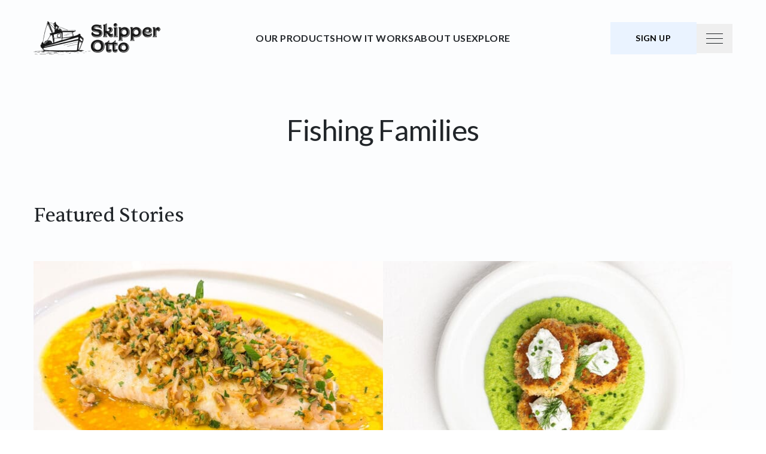

--- FILE ---
content_type: text/html; charset=UTF-8
request_url: https://skipperotto.com/tag/fishermen-news/
body_size: 22333
content:
<!DOCTYPE html>
<html lang="en-CA">
    <head>
        <meta charset="utf-8" />
<script>
var gform;gform||(document.addEventListener("gform_main_scripts_loaded",function(){gform.scriptsLoaded=!0}),document.addEventListener("gform/theme/scripts_loaded",function(){gform.themeScriptsLoaded=!0}),window.addEventListener("DOMContentLoaded",function(){gform.domLoaded=!0}),gform={domLoaded:!1,scriptsLoaded:!1,themeScriptsLoaded:!1,isFormEditor:()=>"function"==typeof InitializeEditor,callIfLoaded:function(o){return!(!gform.domLoaded||!gform.scriptsLoaded||!gform.themeScriptsLoaded&&!gform.isFormEditor()||(gform.isFormEditor()&&console.warn("The use of gform.initializeOnLoaded() is deprecated in the form editor context and will be removed in Gravity Forms 3.1."),o(),0))},initializeOnLoaded:function(o){gform.callIfLoaded(o)||(document.addEventListener("gform_main_scripts_loaded",()=>{gform.scriptsLoaded=!0,gform.callIfLoaded(o)}),document.addEventListener("gform/theme/scripts_loaded",()=>{gform.themeScriptsLoaded=!0,gform.callIfLoaded(o)}),window.addEventListener("DOMContentLoaded",()=>{gform.domLoaded=!0,gform.callIfLoaded(o)}))},hooks:{action:{},filter:{}},addAction:function(o,r,e,t){gform.addHook("action",o,r,e,t)},addFilter:function(o,r,e,t){gform.addHook("filter",o,r,e,t)},doAction:function(o){gform.doHook("action",o,arguments)},applyFilters:function(o){return gform.doHook("filter",o,arguments)},removeAction:function(o,r){gform.removeHook("action",o,r)},removeFilter:function(o,r,e){gform.removeHook("filter",o,r,e)},addHook:function(o,r,e,t,n){null==gform.hooks[o][r]&&(gform.hooks[o][r]=[]);var d=gform.hooks[o][r];null==n&&(n=r+"_"+d.length),gform.hooks[o][r].push({tag:n,callable:e,priority:t=null==t?10:t})},doHook:function(r,o,e){var t;if(e=Array.prototype.slice.call(e,1),null!=gform.hooks[r][o]&&((o=gform.hooks[r][o]).sort(function(o,r){return o.priority-r.priority}),o.forEach(function(o){"function"!=typeof(t=o.callable)&&(t=window[t]),"action"==r?t.apply(null,e):e[0]=t.apply(null,e)})),"filter"==r)return e[0]},removeHook:function(o,r,t,n){var e;null!=gform.hooks[o][r]&&(e=(e=gform.hooks[o][r]).filter(function(o,r,e){return!!(null!=n&&n!=o.tag||null!=t&&t!=o.priority)}),gform.hooks[o][r]=e)}});
</script>

        <meta name="viewport" content="width=device-width, initial-scale=1" />
                <meta name='robots' content='index, follow, max-image-preview:large, max-snippet:-1, max-video-preview:-1' />
	<style>img:is([sizes="auto" i], [sizes^="auto," i]) { contain-intrinsic-size: 3000px 1500px }</style>
	<!-- Google tag (gtag.js) consent mode dataLayer added by Site Kit -->
<script id="google_gtagjs-js-consent-mode-data-layer">
window.dataLayer = window.dataLayer || [];function gtag(){dataLayer.push(arguments);}
gtag('consent', 'default', {"ad_personalization":"denied","ad_storage":"denied","ad_user_data":"denied","analytics_storage":"denied","functionality_storage":"denied","security_storage":"denied","personalization_storage":"denied","region":["AT","BE","BG","CH","CY","CZ","DE","DK","EE","ES","FI","FR","GB","GR","HR","HU","IE","IS","IT","LI","LT","LU","LV","MT","NL","NO","PL","PT","RO","SE","SI","SK"],"wait_for_update":500});
window._googlesitekitConsentCategoryMap = {"statistics":["analytics_storage"],"marketing":["ad_storage","ad_user_data","ad_personalization"],"functional":["functionality_storage","security_storage"],"preferences":["personalization_storage"]};
window._googlesitekitConsents = {"ad_personalization":"denied","ad_storage":"denied","ad_user_data":"denied","analytics_storage":"denied","functionality_storage":"denied","security_storage":"denied","personalization_storage":"denied","region":["AT","BE","BG","CH","CY","CZ","DE","DK","EE","ES","FI","FR","GB","GR","HR","HU","IE","IS","IT","LI","LT","LU","LV","MT","NL","NO","PL","PT","RO","SE","SI","SK"],"wait_for_update":500};
</script>
<!-- End Google tag (gtag.js) consent mode dataLayer added by Site Kit -->

	<!-- This site is optimized with the Yoast SEO plugin v26.7 - https://yoast.com/wordpress/plugins/seo/ -->
	<title>fishermen news Archives | Skipper Otto</title>
	<link rel="canonical" href="https://skipperotto.com/tag/fishermen-news/" />
	<meta property="og:locale" content="en_US" />
	<meta property="og:type" content="article" />
	<meta property="og:title" content="fishermen news Archives | Skipper Otto" />
	<meta property="og:url" content="https://skipperotto.com/tag/fishermen-news/" />
	<meta property="og:site_name" content="Skipper Otto" />
	<meta name="twitter:card" content="summary_large_image" />
	<script type="application/ld+json" class="yoast-schema-graph">{"@context":"https://schema.org","@graph":[{"@type":"CollectionPage","@id":"https://skipperotto.com/tag/fishermen-news/","url":"https://skipperotto.com/tag/fishermen-news/","name":"fishermen news Archives | Skipper Otto","isPartOf":{"@id":"https://skipperotto.com/#website"},"primaryImageOfPage":{"@id":"https://skipperotto.com/tag/fishermen-news/#primaryimage"},"image":{"@id":"https://skipperotto.com/tag/fishermen-news/#primaryimage"},"thumbnailUrl":"https://skipperotto.com/wp-content/uploads/2024/09/SO_Blog_26.11.2020-1.jpg","breadcrumb":{"@id":"https://skipperotto.com/tag/fishermen-news/#breadcrumb"},"inLanguage":"en-CA"},{"@type":"ImageObject","inLanguage":"en-CA","@id":"https://skipperotto.com/tag/fishermen-news/#primaryimage","url":"https://skipperotto.com/wp-content/uploads/2024/09/SO_Blog_26.11.2020-1.jpg","contentUrl":"https://skipperotto.com/wp-content/uploads/2024/09/SO_Blog_26.11.2020-1.jpg","width":1024,"height":512},{"@type":"BreadcrumbList","@id":"https://skipperotto.com/tag/fishermen-news/#breadcrumb","itemListElement":[{"@type":"ListItem","position":1,"name":"Home","item":"https://skipperotto.com/"},{"@type":"ListItem","position":2,"name":"fishermen news"}]},{"@type":"WebSite","@id":"https://skipperotto.com/#website","url":"https://skipperotto.com/","name":"Skipper Otto","description":"Connecting Canadians to Sustainable, Wild-Caught Seafood from Family Fishers","publisher":{"@id":"https://skipperotto.com/#organization"},"potentialAction":[{"@type":"SearchAction","target":{"@type":"EntryPoint","urlTemplate":"https://skipperotto.com/?s={search_term_string}"},"query-input":{"@type":"PropertyValueSpecification","valueRequired":true,"valueName":"search_term_string"}}],"inLanguage":"en-CA"},{"@type":"Organization","@id":"https://skipperotto.com/#organization","name":"Skipper Otto","url":"https://skipperotto.com/","logo":{"@type":"ImageObject","inLanguage":"en-CA","@id":"https://skipperotto.com/#/schema/logo/image/","url":"https://skipperotto.com/wp-content/uploads/2024/07/logo.png","contentUrl":"https://skipperotto.com/wp-content/uploads/2024/07/logo.png","width":212,"height":56,"caption":"Skipper Otto"},"image":{"@id":"https://skipperotto.com/#/schema/logo/image/"},"sameAs":["https://www.facebook.com/SkipperOtto/","https://www.instagram.com/skipperotto/","https://ca.linkedin.com/company/skipper-otto's-community-supported-fishery-csf-"]}]}</script>
	<!-- / Yoast SEO plugin. -->


<link rel='dns-prefetch' href='//www.googletagmanager.com' />
<link rel="alternate" type="application/rss+xml" title="Skipper Otto &raquo; Feed" href="https://skipperotto.com/feed/" />
<link rel="alternate" type="application/rss+xml" title="Skipper Otto &raquo; Comments Feed" href="https://skipperotto.com/comments/feed/" />
<link rel="alternate" type="application/rss+xml" title="Skipper Otto &raquo; fishermen news Tag Feed" href="https://skipperotto.com/tag/fishermen-news/feed/" />
<script>
window._wpemojiSettings = {"baseUrl":"https:\/\/s.w.org\/images\/core\/emoji\/16.0.1\/72x72\/","ext":".png","svgUrl":"https:\/\/s.w.org\/images\/core\/emoji\/16.0.1\/svg\/","svgExt":".svg","source":{"concatemoji":"https:\/\/skipperotto.com\/wp-includes\/js\/wp-emoji-release.min.js?ver=6.8.3"}};
/*! This file is auto-generated */
!function(s,n){var o,i,e;function c(e){try{var t={supportTests:e,timestamp:(new Date).valueOf()};sessionStorage.setItem(o,JSON.stringify(t))}catch(e){}}function p(e,t,n){e.clearRect(0,0,e.canvas.width,e.canvas.height),e.fillText(t,0,0);var t=new Uint32Array(e.getImageData(0,0,e.canvas.width,e.canvas.height).data),a=(e.clearRect(0,0,e.canvas.width,e.canvas.height),e.fillText(n,0,0),new Uint32Array(e.getImageData(0,0,e.canvas.width,e.canvas.height).data));return t.every(function(e,t){return e===a[t]})}function u(e,t){e.clearRect(0,0,e.canvas.width,e.canvas.height),e.fillText(t,0,0);for(var n=e.getImageData(16,16,1,1),a=0;a<n.data.length;a++)if(0!==n.data[a])return!1;return!0}function f(e,t,n,a){switch(t){case"flag":return n(e,"\ud83c\udff3\ufe0f\u200d\u26a7\ufe0f","\ud83c\udff3\ufe0f\u200b\u26a7\ufe0f")?!1:!n(e,"\ud83c\udde8\ud83c\uddf6","\ud83c\udde8\u200b\ud83c\uddf6")&&!n(e,"\ud83c\udff4\udb40\udc67\udb40\udc62\udb40\udc65\udb40\udc6e\udb40\udc67\udb40\udc7f","\ud83c\udff4\u200b\udb40\udc67\u200b\udb40\udc62\u200b\udb40\udc65\u200b\udb40\udc6e\u200b\udb40\udc67\u200b\udb40\udc7f");case"emoji":return!a(e,"\ud83e\udedf")}return!1}function g(e,t,n,a){var r="undefined"!=typeof WorkerGlobalScope&&self instanceof WorkerGlobalScope?new OffscreenCanvas(300,150):s.createElement("canvas"),o=r.getContext("2d",{willReadFrequently:!0}),i=(o.textBaseline="top",o.font="600 32px Arial",{});return e.forEach(function(e){i[e]=t(o,e,n,a)}),i}function t(e){var t=s.createElement("script");t.src=e,t.defer=!0,s.head.appendChild(t)}"undefined"!=typeof Promise&&(o="wpEmojiSettingsSupports",i=["flag","emoji"],n.supports={everything:!0,everythingExceptFlag:!0},e=new Promise(function(e){s.addEventListener("DOMContentLoaded",e,{once:!0})}),new Promise(function(t){var n=function(){try{var e=JSON.parse(sessionStorage.getItem(o));if("object"==typeof e&&"number"==typeof e.timestamp&&(new Date).valueOf()<e.timestamp+604800&&"object"==typeof e.supportTests)return e.supportTests}catch(e){}return null}();if(!n){if("undefined"!=typeof Worker&&"undefined"!=typeof OffscreenCanvas&&"undefined"!=typeof URL&&URL.createObjectURL&&"undefined"!=typeof Blob)try{var e="postMessage("+g.toString()+"("+[JSON.stringify(i),f.toString(),p.toString(),u.toString()].join(",")+"));",a=new Blob([e],{type:"text/javascript"}),r=new Worker(URL.createObjectURL(a),{name:"wpTestEmojiSupports"});return void(r.onmessage=function(e){c(n=e.data),r.terminate(),t(n)})}catch(e){}c(n=g(i,f,p,u))}t(n)}).then(function(e){for(var t in e)n.supports[t]=e[t],n.supports.everything=n.supports.everything&&n.supports[t],"flag"!==t&&(n.supports.everythingExceptFlag=n.supports.everythingExceptFlag&&n.supports[t]);n.supports.everythingExceptFlag=n.supports.everythingExceptFlag&&!n.supports.flag,n.DOMReady=!1,n.readyCallback=function(){n.DOMReady=!0}}).then(function(){return e}).then(function(){var e;n.supports.everything||(n.readyCallback(),(e=n.source||{}).concatemoji?t(e.concatemoji):e.wpemoji&&e.twemoji&&(t(e.twemoji),t(e.wpemoji)))}))}((window,document),window._wpemojiSettings);
</script>
<style id='wp-block-navigation-link-inline-css'>
.wp-block-navigation .wp-block-navigation-item__label{overflow-wrap:break-word}.wp-block-navigation .wp-block-navigation-item__description{display:none}.link-ui-tools{border-top:1px solid #f0f0f0;padding:8px}.link-ui-block-inserter{padding-top:8px}.link-ui-block-inserter__back{margin-left:8px;text-transform:uppercase}
</style>
<link rel='stylesheet' id='wp-block-navigation-css' href='https://skipperotto.com/wp-includes/blocks/navigation/style.min.css?ver=6.8.3' media='all' />
<style id='wp-emoji-styles-inline-css'>

	img.wp-smiley, img.emoji {
		display: inline !important;
		border: none !important;
		box-shadow: none !important;
		height: 1em !important;
		width: 1em !important;
		margin: 0 0.07em !important;
		vertical-align: -0.1em !important;
		background: none !important;
		padding: 0 !important;
	}
</style>
<style id='wp-block-library-inline-css'>
:root{--wp-admin-theme-color:#007cba;--wp-admin-theme-color--rgb:0,124,186;--wp-admin-theme-color-darker-10:#006ba1;--wp-admin-theme-color-darker-10--rgb:0,107,161;--wp-admin-theme-color-darker-20:#005a87;--wp-admin-theme-color-darker-20--rgb:0,90,135;--wp-admin-border-width-focus:2px;--wp-block-synced-color:#7a00df;--wp-block-synced-color--rgb:122,0,223;--wp-bound-block-color:var(--wp-block-synced-color)}@media (min-resolution:192dpi){:root{--wp-admin-border-width-focus:1.5px}}.wp-element-button{cursor:pointer}:root{--wp--preset--font-size--normal:16px;--wp--preset--font-size--huge:42px}:root .has-very-light-gray-background-color{background-color:#eee}:root .has-very-dark-gray-background-color{background-color:#313131}:root .has-very-light-gray-color{color:#eee}:root .has-very-dark-gray-color{color:#313131}:root .has-vivid-green-cyan-to-vivid-cyan-blue-gradient-background{background:linear-gradient(135deg,#00d084,#0693e3)}:root .has-purple-crush-gradient-background{background:linear-gradient(135deg,#34e2e4,#4721fb 50%,#ab1dfe)}:root .has-hazy-dawn-gradient-background{background:linear-gradient(135deg,#faaca8,#dad0ec)}:root .has-subdued-olive-gradient-background{background:linear-gradient(135deg,#fafae1,#67a671)}:root .has-atomic-cream-gradient-background{background:linear-gradient(135deg,#fdd79a,#004a59)}:root .has-nightshade-gradient-background{background:linear-gradient(135deg,#330968,#31cdcf)}:root .has-midnight-gradient-background{background:linear-gradient(135deg,#020381,#2874fc)}.has-regular-font-size{font-size:1em}.has-larger-font-size{font-size:2.625em}.has-normal-font-size{font-size:var(--wp--preset--font-size--normal)}.has-huge-font-size{font-size:var(--wp--preset--font-size--huge)}.has-text-align-center{text-align:center}.has-text-align-left{text-align:left}.has-text-align-right{text-align:right}#end-resizable-editor-section{display:none}.aligncenter{clear:both}.items-justified-left{justify-content:flex-start}.items-justified-center{justify-content:center}.items-justified-right{justify-content:flex-end}.items-justified-space-between{justify-content:space-between}.screen-reader-text{border:0;clip-path:inset(50%);height:1px;margin:-1px;overflow:hidden;padding:0;position:absolute;width:1px;word-wrap:normal!important}.screen-reader-text:focus{background-color:#ddd;clip-path:none;color:#444;display:block;font-size:1em;height:auto;left:5px;line-height:normal;padding:15px 23px 14px;text-decoration:none;top:5px;width:auto;z-index:100000}html :where(.has-border-color){border-style:solid}html :where([style*=border-top-color]){border-top-style:solid}html :where([style*=border-right-color]){border-right-style:solid}html :where([style*=border-bottom-color]){border-bottom-style:solid}html :where([style*=border-left-color]){border-left-style:solid}html :where([style*=border-width]){border-style:solid}html :where([style*=border-top-width]){border-top-style:solid}html :where([style*=border-right-width]){border-right-style:solid}html :where([style*=border-bottom-width]){border-bottom-style:solid}html :where([style*=border-left-width]){border-left-style:solid}html :where(img[class*=wp-image-]){height:auto;max-width:100%}:where(figure){margin:0 0 1em}html :where(.is-position-sticky){--wp-admin--admin-bar--position-offset:var(--wp-admin--admin-bar--height,0px)}@media screen and (max-width:600px){html :where(.is-position-sticky){--wp-admin--admin-bar--position-offset:0px}}
</style>
<link rel='stylesheet' id='crew-app-app-cr3bluph-css' href='https://skipperotto.com/wp-content/themes/skipper-otto/dist/assets/app-Cr3BLUPh.css' media='all' />
<style id='global-styles-inline-css'>
:root{--wp--preset--aspect-ratio--square: 1;--wp--preset--aspect-ratio--4-3: 4/3;--wp--preset--aspect-ratio--3-4: 3/4;--wp--preset--aspect-ratio--3-2: 3/2;--wp--preset--aspect-ratio--2-3: 2/3;--wp--preset--aspect-ratio--16-9: 16/9;--wp--preset--aspect-ratio--9-16: 9/16;--wp--preset--color--black: #000;--wp--preset--color--cyan-bluish-gray: #abb8c3;--wp--preset--color--white: #fff;--wp--preset--color--pale-pink: #f78da7;--wp--preset--color--vivid-red: #cf2e2e;--wp--preset--color--luminous-vivid-orange: #ff6900;--wp--preset--color--luminous-vivid-amber: #fcb900;--wp--preset--color--light-green-cyan: #7bdcb5;--wp--preset--color--vivid-green-cyan: #00d084;--wp--preset--color--pale-cyan-blue: #8ed1fc;--wp--preset--color--vivid-cyan-blue: #0693e3;--wp--preset--color--vivid-purple: #9b51e0;--wp--preset--color--inherit: inherit;--wp--preset--color--current: currentColor;--wp--preset--color--transparent: transparent;--wp--preset--color--blue: #06439F;--wp--preset--color--pale-blue: #EAF3FF;--wp--preset--color--dark-blue: #002A68;--wp--preset--color--gray: #F0F2F5;--wp--preset--color--light-gray: #FCFDFE;--wp--preset--color--dark-gray: #212529;--wp--preset--color--orange: #FEB44E;--wp--preset--gradient--vivid-cyan-blue-to-vivid-purple: linear-gradient(135deg,rgba(6,147,227,1) 0%,rgb(155,81,224) 100%);--wp--preset--gradient--light-green-cyan-to-vivid-green-cyan: linear-gradient(135deg,rgb(122,220,180) 0%,rgb(0,208,130) 100%);--wp--preset--gradient--luminous-vivid-amber-to-luminous-vivid-orange: linear-gradient(135deg,rgba(252,185,0,1) 0%,rgba(255,105,0,1) 100%);--wp--preset--gradient--luminous-vivid-orange-to-vivid-red: linear-gradient(135deg,rgba(255,105,0,1) 0%,rgb(207,46,46) 100%);--wp--preset--gradient--very-light-gray-to-cyan-bluish-gray: linear-gradient(135deg,rgb(238,238,238) 0%,rgb(169,184,195) 100%);--wp--preset--gradient--cool-to-warm-spectrum: linear-gradient(135deg,rgb(74,234,220) 0%,rgb(151,120,209) 20%,rgb(207,42,186) 40%,rgb(238,44,130) 60%,rgb(251,105,98) 80%,rgb(254,248,76) 100%);--wp--preset--gradient--blush-light-purple: linear-gradient(135deg,rgb(255,206,236) 0%,rgb(152,150,240) 100%);--wp--preset--gradient--blush-bordeaux: linear-gradient(135deg,rgb(254,205,165) 0%,rgb(254,45,45) 50%,rgb(107,0,62) 100%);--wp--preset--gradient--luminous-dusk: linear-gradient(135deg,rgb(255,203,112) 0%,rgb(199,81,192) 50%,rgb(65,88,208) 100%);--wp--preset--gradient--pale-ocean: linear-gradient(135deg,rgb(255,245,203) 0%,rgb(182,227,212) 50%,rgb(51,167,181) 100%);--wp--preset--gradient--electric-grass: linear-gradient(135deg,rgb(202,248,128) 0%,rgb(113,206,126) 100%);--wp--preset--gradient--midnight: linear-gradient(135deg,rgb(2,3,129) 0%,rgb(40,116,252) 100%);--wp--preset--font-size--small: 13px;--wp--preset--font-size--medium: 20px;--wp--preset--font-size--large: 36px;--wp--preset--font-size--x-large: 42px;--wp--preset--font-size--xs: 0.75rem;--wp--preset--font-size--sm: 0.875rem;--wp--preset--font-size--base: 1rem;--wp--preset--font-size--lg: 1.125rem;--wp--preset--font-size--xl: 1.25rem;--wp--preset--font-size--2-xl: 1.5rem;--wp--preset--font-size--3-xl: 1.75rem;--wp--preset--font-size--4-xl: 2rem;--wp--preset--font-size--5-xl: 2.25rem;--wp--preset--font-size--6-xl: 2.5rem;--wp--preset--font-size--7-xl: 3rem;--wp--preset--font-size--8-xl: 3.5rem;--wp--preset--font-family--sans: Lato, sans-serif;--wp--preset--font-family--serif: Sentient, serif;--wp--preset--spacing--20: 0.44rem;--wp--preset--spacing--30: 0.67rem;--wp--preset--spacing--40: 1rem;--wp--preset--spacing--50: 1.5rem;--wp--preset--spacing--60: 2.25rem;--wp--preset--spacing--70: 3.38rem;--wp--preset--spacing--80: 5.06rem;--wp--preset--spacing--sm: 50px;--wp--preset--spacing--md: 70px;--wp--preset--spacing--lg: 90px;--wp--preset--spacing--xl: 120px;--wp--preset--shadow--natural: 6px 6px 9px rgba(0, 0, 0, 0.2);--wp--preset--shadow--deep: 12px 12px 50px rgba(0, 0, 0, 0.4);--wp--preset--shadow--sharp: 6px 6px 0px rgba(0, 0, 0, 0.2);--wp--preset--shadow--outlined: 6px 6px 0px -3px rgba(255, 255, 255, 1), 6px 6px rgba(0, 0, 0, 1);--wp--preset--shadow--crisp: 6px 6px 0px rgba(0, 0, 0, 1);}.wp-block-heading{--wp--preset--font-size--base: 1rem;--wp--preset--font-size--2-xl: 1.5rem;--wp--preset--font-size--4-xl: 2rem;--wp--preset--font-size--5-xl: 2.25rem;--wp--preset--font-size--6-xl: 2.5rem;--wp--preset--font-size--8-xl: 3.5rem;}p{--wp--preset--font-size--xs: 0.75rem;--wp--preset--font-size--sm: 0.875rem;--wp--preset--font-size--base: 1rem;--wp--preset--font-size--lg: 1.125rem;--wp--preset--font-size--xl: 1.25rem;--wp--preset--font-size--2-xl: 1.5rem;--wp--preset--font-size--3-xl: 1.75rem;}.wp-block-crew-section{--wp--preset--color--pale-blue: #EAF3FF;--wp--preset--color--light-gray: #FCFDFE;}:where(body) { margin: 0; }.wp-site-blocks > .alignleft { float: left; margin-right: 2em; }.wp-site-blocks > .alignright { float: right; margin-left: 2em; }.wp-site-blocks > .aligncenter { justify-content: center; margin-left: auto; margin-right: auto; }body{padding-top: 0px;padding-right: 0px;padding-bottom: 0px;padding-left: 0px;}a:where(:not(.wp-element-button)){text-decoration: underline;}h1{font-size: var(--wp--preset--font-size--8-xl);}h2{font-size: var(--wp--preset--font-size--7-xl);}h3{font-size: var(--wp--preset--font-size--6-xl);}h4{font-size: var(--wp--preset--font-size--4-xl);}:root :where(.wp-element-button, .wp-block-button__link){background-color: #32373c;border-width: 0;color: #fff;font-family: inherit;font-size: inherit;line-height: inherit;padding: calc(0.667em + 2px) calc(1.333em + 2px);text-decoration: none;}.has-black-color{color: var(--wp--preset--color--black) !important;}.has-cyan-bluish-gray-color{color: var(--wp--preset--color--cyan-bluish-gray) !important;}.has-white-color{color: var(--wp--preset--color--white) !important;}.has-pale-pink-color{color: var(--wp--preset--color--pale-pink) !important;}.has-vivid-red-color{color: var(--wp--preset--color--vivid-red) !important;}.has-luminous-vivid-orange-color{color: var(--wp--preset--color--luminous-vivid-orange) !important;}.has-luminous-vivid-amber-color{color: var(--wp--preset--color--luminous-vivid-amber) !important;}.has-light-green-cyan-color{color: var(--wp--preset--color--light-green-cyan) !important;}.has-vivid-green-cyan-color{color: var(--wp--preset--color--vivid-green-cyan) !important;}.has-pale-cyan-blue-color{color: var(--wp--preset--color--pale-cyan-blue) !important;}.has-vivid-cyan-blue-color{color: var(--wp--preset--color--vivid-cyan-blue) !important;}.has-vivid-purple-color{color: var(--wp--preset--color--vivid-purple) !important;}.has-inherit-color{color: var(--wp--preset--color--inherit) !important;}.has-current-color{color: var(--wp--preset--color--current) !important;}.has-transparent-color{color: var(--wp--preset--color--transparent) !important;}.has-blue-color{color: var(--wp--preset--color--blue) !important;}.has-pale-blue-color{color: var(--wp--preset--color--pale-blue) !important;}.has-dark-blue-color{color: var(--wp--preset--color--dark-blue) !important;}.has-gray-color{color: var(--wp--preset--color--gray) !important;}.has-light-gray-color{color: var(--wp--preset--color--light-gray) !important;}.has-dark-gray-color{color: var(--wp--preset--color--dark-gray) !important;}.has-orange-color{color: var(--wp--preset--color--orange) !important;}.has-black-background-color{background-color: var(--wp--preset--color--black) !important;}.has-cyan-bluish-gray-background-color{background-color: var(--wp--preset--color--cyan-bluish-gray) !important;}.has-white-background-color{background-color: var(--wp--preset--color--white) !important;}.has-pale-pink-background-color{background-color: var(--wp--preset--color--pale-pink) !important;}.has-vivid-red-background-color{background-color: var(--wp--preset--color--vivid-red) !important;}.has-luminous-vivid-orange-background-color{background-color: var(--wp--preset--color--luminous-vivid-orange) !important;}.has-luminous-vivid-amber-background-color{background-color: var(--wp--preset--color--luminous-vivid-amber) !important;}.has-light-green-cyan-background-color{background-color: var(--wp--preset--color--light-green-cyan) !important;}.has-vivid-green-cyan-background-color{background-color: var(--wp--preset--color--vivid-green-cyan) !important;}.has-pale-cyan-blue-background-color{background-color: var(--wp--preset--color--pale-cyan-blue) !important;}.has-vivid-cyan-blue-background-color{background-color: var(--wp--preset--color--vivid-cyan-blue) !important;}.has-vivid-purple-background-color{background-color: var(--wp--preset--color--vivid-purple) !important;}.has-inherit-background-color{background-color: var(--wp--preset--color--inherit) !important;}.has-current-background-color{background-color: var(--wp--preset--color--current) !important;}.has-transparent-background-color{background-color: var(--wp--preset--color--transparent) !important;}.has-blue-background-color{background-color: var(--wp--preset--color--blue) !important;}.has-pale-blue-background-color{background-color: var(--wp--preset--color--pale-blue) !important;}.has-dark-blue-background-color{background-color: var(--wp--preset--color--dark-blue) !important;}.has-gray-background-color{background-color: var(--wp--preset--color--gray) !important;}.has-light-gray-background-color{background-color: var(--wp--preset--color--light-gray) !important;}.has-dark-gray-background-color{background-color: var(--wp--preset--color--dark-gray) !important;}.has-orange-background-color{background-color: var(--wp--preset--color--orange) !important;}.has-black-border-color{border-color: var(--wp--preset--color--black) !important;}.has-cyan-bluish-gray-border-color{border-color: var(--wp--preset--color--cyan-bluish-gray) !important;}.has-white-border-color{border-color: var(--wp--preset--color--white) !important;}.has-pale-pink-border-color{border-color: var(--wp--preset--color--pale-pink) !important;}.has-vivid-red-border-color{border-color: var(--wp--preset--color--vivid-red) !important;}.has-luminous-vivid-orange-border-color{border-color: var(--wp--preset--color--luminous-vivid-orange) !important;}.has-luminous-vivid-amber-border-color{border-color: var(--wp--preset--color--luminous-vivid-amber) !important;}.has-light-green-cyan-border-color{border-color: var(--wp--preset--color--light-green-cyan) !important;}.has-vivid-green-cyan-border-color{border-color: var(--wp--preset--color--vivid-green-cyan) !important;}.has-pale-cyan-blue-border-color{border-color: var(--wp--preset--color--pale-cyan-blue) !important;}.has-vivid-cyan-blue-border-color{border-color: var(--wp--preset--color--vivid-cyan-blue) !important;}.has-vivid-purple-border-color{border-color: var(--wp--preset--color--vivid-purple) !important;}.has-inherit-border-color{border-color: var(--wp--preset--color--inherit) !important;}.has-current-border-color{border-color: var(--wp--preset--color--current) !important;}.has-transparent-border-color{border-color: var(--wp--preset--color--transparent) !important;}.has-blue-border-color{border-color: var(--wp--preset--color--blue) !important;}.has-pale-blue-border-color{border-color: var(--wp--preset--color--pale-blue) !important;}.has-dark-blue-border-color{border-color: var(--wp--preset--color--dark-blue) !important;}.has-gray-border-color{border-color: var(--wp--preset--color--gray) !important;}.has-light-gray-border-color{border-color: var(--wp--preset--color--light-gray) !important;}.has-dark-gray-border-color{border-color: var(--wp--preset--color--dark-gray) !important;}.has-orange-border-color{border-color: var(--wp--preset--color--orange) !important;}.has-vivid-cyan-blue-to-vivid-purple-gradient-background{background: var(--wp--preset--gradient--vivid-cyan-blue-to-vivid-purple) !important;}.has-light-green-cyan-to-vivid-green-cyan-gradient-background{background: var(--wp--preset--gradient--light-green-cyan-to-vivid-green-cyan) !important;}.has-luminous-vivid-amber-to-luminous-vivid-orange-gradient-background{background: var(--wp--preset--gradient--luminous-vivid-amber-to-luminous-vivid-orange) !important;}.has-luminous-vivid-orange-to-vivid-red-gradient-background{background: var(--wp--preset--gradient--luminous-vivid-orange-to-vivid-red) !important;}.has-very-light-gray-to-cyan-bluish-gray-gradient-background{background: var(--wp--preset--gradient--very-light-gray-to-cyan-bluish-gray) !important;}.has-cool-to-warm-spectrum-gradient-background{background: var(--wp--preset--gradient--cool-to-warm-spectrum) !important;}.has-blush-light-purple-gradient-background{background: var(--wp--preset--gradient--blush-light-purple) !important;}.has-blush-bordeaux-gradient-background{background: var(--wp--preset--gradient--blush-bordeaux) !important;}.has-luminous-dusk-gradient-background{background: var(--wp--preset--gradient--luminous-dusk) !important;}.has-pale-ocean-gradient-background{background: var(--wp--preset--gradient--pale-ocean) !important;}.has-electric-grass-gradient-background{background: var(--wp--preset--gradient--electric-grass) !important;}.has-midnight-gradient-background{background: var(--wp--preset--gradient--midnight) !important;}.has-small-font-size{font-size: var(--wp--preset--font-size--small) !important;}.has-medium-font-size{font-size: var(--wp--preset--font-size--medium) !important;}.has-large-font-size{font-size: var(--wp--preset--font-size--large) !important;}.has-x-large-font-size{font-size: var(--wp--preset--font-size--x-large) !important;}.has-xs-font-size{font-size: var(--wp--preset--font-size--xs) !important;}.has-sm-font-size{font-size: var(--wp--preset--font-size--sm) !important;}.has-base-font-size{font-size: var(--wp--preset--font-size--base) !important;}.has-lg-font-size{font-size: var(--wp--preset--font-size--lg) !important;}.has-xl-font-size{font-size: var(--wp--preset--font-size--xl) !important;}.has-2-xl-font-size{font-size: var(--wp--preset--font-size--2-xl) !important;}.has-3-xl-font-size{font-size: var(--wp--preset--font-size--3-xl) !important;}.has-4-xl-font-size{font-size: var(--wp--preset--font-size--4-xl) !important;}.has-5-xl-font-size{font-size: var(--wp--preset--font-size--5-xl) !important;}.has-6-xl-font-size{font-size: var(--wp--preset--font-size--6-xl) !important;}.has-7-xl-font-size{font-size: var(--wp--preset--font-size--7-xl) !important;}.has-8-xl-font-size{font-size: var(--wp--preset--font-size--8-xl) !important;}.has-sans-font-family{font-family: var(--wp--preset--font-family--sans) !important;}.has-serif-font-family{font-family: var(--wp--preset--font-family--serif) !important;}.wp-block-heading.has-base-font-size{font-size: var(--wp--preset--font-size--base) !important;}.wp-block-heading.has-2-xl-font-size{font-size: var(--wp--preset--font-size--2-xl) !important;}.wp-block-heading.has-4-xl-font-size{font-size: var(--wp--preset--font-size--4-xl) !important;}.wp-block-heading.has-5-xl-font-size{font-size: var(--wp--preset--font-size--5-xl) !important;}.wp-block-heading.has-6-xl-font-size{font-size: var(--wp--preset--font-size--6-xl) !important;}.wp-block-heading.has-8-xl-font-size{font-size: var(--wp--preset--font-size--8-xl) !important;}p.has-xs-font-size{font-size: var(--wp--preset--font-size--xs) !important;}p.has-sm-font-size{font-size: var(--wp--preset--font-size--sm) !important;}p.has-base-font-size{font-size: var(--wp--preset--font-size--base) !important;}p.has-lg-font-size{font-size: var(--wp--preset--font-size--lg) !important;}p.has-xl-font-size{font-size: var(--wp--preset--font-size--xl) !important;}p.has-2-xl-font-size{font-size: var(--wp--preset--font-size--2-xl) !important;}p.has-3-xl-font-size{font-size: var(--wp--preset--font-size--3-xl) !important;}.wp-block-crew-section.has-pale-blue-color{color: var(--wp--preset--color--pale-blue) !important;}.wp-block-crew-section.has-light-gray-color{color: var(--wp--preset--color--light-gray) !important;}.wp-block-crew-section.has-pale-blue-background-color{background-color: var(--wp--preset--color--pale-blue) !important;}.wp-block-crew-section.has-light-gray-background-color{background-color: var(--wp--preset--color--light-gray) !important;}.wp-block-crew-section.has-pale-blue-border-color{border-color: var(--wp--preset--color--pale-blue) !important;}.wp-block-crew-section.has-light-gray-border-color{border-color: var(--wp--preset--color--light-gray) !important;}
</style>
<link rel='stylesheet' id='wpsl-styles-css' href='https://skipperotto.com/wp-content/plugins/wp-store-locator/css/styles.min.css?ver=2.2.261' media='all' />
<script src="https://skipperotto.com/wp-includes/js/jquery/jquery.min.js?ver=3.7.1" id="jquery-core-js"></script>
<script src="https://skipperotto.com/wp-includes/js/jquery/jquery-migrate.min.js?ver=3.4.1" id="jquery-migrate-js"></script>
<script defer='defer' src="https://skipperotto.com/wp-content/plugins/gravityforms/js/jquery.json.min.js?ver=2.9.25" id="gform_json-js"></script>
<script id="gform_gravityforms-js-extra">
var gf_global = {"gf_currency_config":{"name":"Canadian Dollar","symbol_left":"$","symbol_right":"CAD","symbol_padding":" ","thousand_separator":",","decimal_separator":".","decimals":2,"code":"CAD"},"base_url":"https:\/\/skipperotto.com\/wp-content\/plugins\/gravityforms","number_formats":[],"spinnerUrl":"https:\/\/skipperotto.com\/wp-content\/plugins\/gravityforms\/images\/spinner.svg","version_hash":"7fc5eef6b9bb38a76de7024f08c5e1ff","strings":{"newRowAdded":"New row added.","rowRemoved":"Row removed","formSaved":"The form has been saved.  The content contains the link to return and complete the form."}};
var gform_i18n = {"datepicker":{"days":{"monday":"Mo","tuesday":"Tu","wednesday":"We","thursday":"Th","friday":"Fr","saturday":"Sa","sunday":"Su"},"months":{"january":"January","february":"February","march":"March","april":"April","may":"May","june":"June","july":"July","august":"August","september":"September","october":"October","november":"November","december":"December"},"firstDay":1,"iconText":"Select date"}};
var gf_legacy_multi = {"1":""};
var gform_gravityforms = {"strings":{"invalid_file_extension":"This type of file is not allowed. Must be one of the following:","delete_file":"Delete this file","in_progress":"in progress","file_exceeds_limit":"File exceeds size limit","illegal_extension":"This type of file is not allowed.","max_reached":"Maximum number of files reached","unknown_error":"There was a problem while saving the file on the server","currently_uploading":"Please wait for the uploading to complete","cancel":"Cancel","cancel_upload":"Cancel this upload","cancelled":"Cancelled","error":"Error","message":"Message"},"vars":{"images_url":"https:\/\/skipperotto.com\/wp-content\/plugins\/gravityforms\/images"}};
</script>
<script defer='defer' src="https://skipperotto.com/wp-content/plugins/gravityforms/js/gravityforms.min.js?ver=2.9.25" id="gform_gravityforms-js"></script>
<script defer='defer' src="https://skipperotto.com/wp-content/plugins/gravityforms/assets/js/dist/utils.min.js?ver=48a3755090e76a154853db28fc254681" id="gform_gravityforms_utils-js"></script>
<link rel="https://api.w.org/" href="https://skipperotto.com/wp-json/" /><link rel="alternate" title="JSON" type="application/json" href="https://skipperotto.com/wp-json/wp/v2/tags/108" /><link rel="EditURI" type="application/rsd+xml" title="RSD" href="https://skipperotto.com/xmlrpc.php?rsd" />
<meta name="generator" content="Site Kit by Google 1.170.0" /><!-- Livewire Styles --><style >[wire\:loading][wire\:loading], [wire\:loading\.delay][wire\:loading\.delay], [wire\:loading\.inline-block][wire\:loading\.inline-block], [wire\:loading\.inline][wire\:loading\.inline], [wire\:loading\.block][wire\:loading\.block], [wire\:loading\.flex][wire\:loading\.flex], [wire\:loading\.table][wire\:loading\.table], [wire\:loading\.grid][wire\:loading\.grid], [wire\:loading\.inline-flex][wire\:loading\.inline-flex] {display: none;}[wire\:loading\.delay\.none][wire\:loading\.delay\.none], [wire\:loading\.delay\.shortest][wire\:loading\.delay\.shortest], [wire\:loading\.delay\.shorter][wire\:loading\.delay\.shorter], [wire\:loading\.delay\.short][wire\:loading\.delay\.short], [wire\:loading\.delay\.default][wire\:loading\.delay\.default], [wire\:loading\.delay\.long][wire\:loading\.delay\.long], [wire\:loading\.delay\.longer][wire\:loading\.delay\.longer], [wire\:loading\.delay\.longest][wire\:loading\.delay\.longest] {display: none;}[wire\:offline][wire\:offline] {display: none;}[wire\:dirty]:not(textarea):not(input):not(select) {display: none;}:root {--livewire-progress-bar-color: #2299dd;}[x-cloak] {display: none !important;}</style>
<script type="importmap" id="wp-importmap">
{"imports":{"@wordpress\/interactivity":"https:\/\/skipperotto.com\/wp-includes\/js\/dist\/script-modules\/interactivity\/index.min.js?ver=55aebb6e0a16726baffb"}}
</script>
<script type="module" src="https://skipperotto.com/wp-includes/js/dist/script-modules/block-library/navigation/view.min.js?ver=61572d447d60c0aa5240" id="@wordpress/block-library/navigation/view-js-module"></script>
<script type="module" src="https://skipperotto.com/wp-content/themes/skipper-otto/dist/assets/app-B3kOT_Hl.js?ver=6.8.3" id="crew-app-js-module"></script>
<link rel="modulepreload" href="https://skipperotto.com/wp-includes/js/dist/script-modules/interactivity/index.min.js?ver=55aebb6e0a16726baffb" id="@wordpress/interactivity-js-modulepreload">
<!-- Google Tag Manager snippet added by Site Kit -->
<script>
			( function( w, d, s, l, i ) {
				w[l] = w[l] || [];
				w[l].push( {'gtm.start': new Date().getTime(), event: 'gtm.js'} );
				var f = d.getElementsByTagName( s )[0],
					j = d.createElement( s ), dl = l != 'dataLayer' ? '&l=' + l : '';
				j.async = true;
				j.src = 'https://www.googletagmanager.com/gtm.js?id=' + i + dl;
				f.parentNode.insertBefore( j, f );
			} )( window, document, 'script', 'dataLayer', 'GTM-PRF75N3' );
			
</script>

<!-- End Google Tag Manager snippet added by Site Kit -->
<link rel="icon" href="https://skipperotto.com/wp-content/uploads/2024/10/cropped-skipper-otto-favicon-32x32.jpg" sizes="32x32" />
<link rel="icon" href="https://skipperotto.com/wp-content/uploads/2024/10/cropped-skipper-otto-favicon-192x192.jpg" sizes="192x192" />
<link rel="apple-touch-icon" href="https://skipperotto.com/wp-content/uploads/2024/10/cropped-skipper-otto-favicon-180x180.jpg" />
<meta name="msapplication-TileImage" content="https://skipperotto.com/wp-content/uploads/2024/10/cropped-skipper-otto-favicon-270x270.jpg" />
    </head>

    <body class="archive tag tag-fishermen-news tag-108 wp-custom-logo wp-embed-responsive wp-theme-skipper-otto">
        <a class="sr-only focus:not-sr-only" href="#app">
            Skip to content
        </a>
        		<!-- Google Tag Manager (noscript) snippet added by Site Kit -->
		<noscript>
			<iframe src="https://www.googletagmanager.com/ns.html?id=GTM-PRF75N3" height="0" width="0" style="display:none;visibility:hidden"></iframe>
		</noscript>
		<!-- End Google Tag Manager (noscript) snippet added by Site Kit -->
		
        <div
            x-data
            class="max-w-screen flex min-h-screen flex-col overflow-clip bg-light-gray text-dark-gray subpixel-antialiased"
            id="app"
        >
            <div
                x-data
                aria-hidden="true"
                x-intersect:enter.threshold.100="$store.header.stuck = false"
                x-intersect:leave.threshold.100="$store.header.stuck = true"
                class="invisible absolute inset-0 -z-50 h-10 opacity-0"
            ></div>
            <header
    x-data
    id="site-header"
    x-ref="header"
    class="container sticky top-0 z-50 bg-light-gray py-9 transition-all duration-300"
    :class="{
        'py-9 delay-150': ! $store.header.stuck,
        'pt-6 pb-4': $store.header.stuck,
    }"
>
    <div
        class="grid grid-cols-[1fr_max-content_1fr] items-center gap-4 max-lg:flex max-lg:justify-between"
    >
        <div>
            <a href="/" title="go home">
                <img src="https://skipperotto.com/wp-content/uploads/2024/07/logo.png" alt="skipper otto logo" style="" class="max-h-14 transition-all duration-300" :class="{
                        'max-h-14 delay-150': ! $store.header.stuck,
                        'max-h-10': $store.header.stuck,
                    }">            </a>
        </div>
        
<style>
@media not all and (min-width: 1024px) {
.temp-menu-class > nav {
display: none;
}
}
</style>
        <div
            class="temp-menu-class text-center menu-items:flex menu-items:justify-center menu-items:gap-10 menu-items:text-base menu-items:font-bold menu-items:uppercase menu-items:tracking-wide menu-link:transition-colors hover:menu-link:text-dark-blue menu-active:text-dark-blue"
        >
            
<nav class="wp-block-navigation is-layout-flex wp-block-navigation-is-layout-flex" aria-label="Header Navigation"><ul class="wp-block-navigation__container  wp-block-navigation"><li class=" wp-block-navigation-item wp-block-navigation-link"><a class="wp-block-navigation-item__content"  href="https://skipperotto.com/our-products/"><span class="wp-block-navigation-item__label">Our Products</span></a></li><li class=" wp-block-navigation-item wp-block-navigation-link"><a class="wp-block-navigation-item__content"  href="https://skipperotto.com/how-it-works/"><span class="wp-block-navigation-item__label">How it Works</span></a></li><li class=" wp-block-navigation-item wp-block-navigation-link"><a class="wp-block-navigation-item__content"  href="https://skipperotto.com/about-us/"><span class="wp-block-navigation-item__label">About Us</span></a></li><li class=" wp-block-navigation-item wp-block-navigation-link"><a class="wp-block-navigation-item__content"  href="https://skipperotto.com/explore/"><span class="wp-block-navigation-item__label">Explore</span></a></li></ul></nav>

<div
    x-on:click.outside="$store.header.open = false"
    x-trap.noscroll.inert="$store.header.open"
    x-show="$store.header.open"
    x-transition:enter="transition duration-300 ease-out"
    x-transition:enter-start="translate-x-full !shadow-transparent"
    x-transition:enter-end="translate-x-0"
    x-transition:leave="transition duration-300 ease-in"
    x-transition:leave-start="translate-x-0"
    x-transition:leave-end="translate-x-full !shadow-transparent"
    x-cloak
    class="max-w-screen fixed inset-y-0 right-0 z-50 flex min-h-screen flex-col justify-start gap-4 overflow-y-auto bg-white px-14 py-12 shadow-2xl shadow-dark-gray md:justify-between"
>
    <button @click="$store.header.toggleNav()" class="absolute right-14 top-8">
        <svg
    width="22"
    height="21"
    viewBox="0 0 22 21"
    fill="none"
    xmlns="http://www.w3.org/2000/svg"
    class="size-6"
>
    <line
        x1="0.748009"
        y1="20.5459"
        x2="20.547"
        y2="0.746871"
        stroke="currentColor"
    />
    <line
        x1="1.45512"
        y1="0.646447"
        x2="21.2541"
        y2="20.4454"
        stroke="currentColor"
    />
</svg>
    </button>
    
    
    <div class="megamenu-navigation">
        
<nav class="is-vertical wp-block-navigation is-layout-flex wp-block-navigation-is-layout-flex" aria-label="Mega Menu Navigation"><ul class="wp-block-navigation__container  is-vertical wp-block-navigation"><li class=" wp-block-navigation-item wp-block-navigation-link"><a class="wp-block-navigation-item__content"  href="https://skipperotto.com/"><span class="wp-block-navigation-item__label">Home</span></a></li><li data-wp-context="{ &quot;submenuOpenedBy&quot;: { &quot;click&quot;: false, &quot;hover&quot;: false, &quot;focus&quot;: false }, &quot;type&quot;: &quot;submenu&quot;, &quot;modal&quot;: null }" data-wp-interactive="core/navigation" data-wp-on--focusout="actions.handleMenuFocusout" data-wp-on--keydown="actions.handleMenuKeydown" data-wp-watch="callbacks.initMenu" tabindex="-1" class="wp-block-navigation-item has-child open-on-click wp-block-navigation-submenu"><button data-wp-bind--aria-expanded="state.isMenuOpen" data-wp-on-async--click="actions.toggleMenuOnClick" aria-label="Our Products submenu" class="wp-block-navigation-item__content wp-block-navigation-submenu__toggle" ><span class="wp-block-navigation-item__label">Our Products</span></button><span class="wp-block-navigation__submenu-icon"><svg xmlns="http://www.w3.org/2000/svg" width="12" height="12" viewBox="0 0 12 12" fill="none" aria-hidden="true" focusable="false"><path d="M1.50002 4L6.00002 8L10.5 4" stroke-width="1.5"></path></svg></span><ul data-wp-on-async--focus="actions.openMenuOnFocus" class="wp-block-navigation__submenu-container wp-block-navigation-submenu"><li class=" wp-block-navigation-item wp-block-navigation-link"><a class="wp-block-navigation-item__content"  href="/our-products"><span class="wp-block-navigation-item__label">All Products</span></a></li><li class=" wp-block-navigation-item wp-block-navigation-link"><a class="wp-block-navigation-item__content"  href="https://skipperotto.com/product/salmon/"><span class="wp-block-navigation-item__label">Salmon</span></a></li><li class=" wp-block-navigation-item wp-block-navigation-link"><a class="wp-block-navigation-item__content"  href="https://skipperotto.com/product/tuna/"><span class="wp-block-navigation-item__label">Tuna</span></a></li><li class=" wp-block-navigation-item wp-block-navigation-link"><a class="wp-block-navigation-item__content"  href="https://skipperotto.com/product/white-fish/"><span class="wp-block-navigation-item__label">White fish</span></a></li><li class=" wp-block-navigation-item wp-block-navigation-link"><a class="wp-block-navigation-item__content"  href="https://skipperotto.com/product/shellfish/"><span class="wp-block-navigation-item__label">Shellfish</span></a></li><li class=" wp-block-navigation-item wp-block-navigation-link"><a class="wp-block-navigation-item__content"  href="https://skipperotto.com/product/arctic-char/"><span class="wp-block-navigation-item__label">Arctic Char</span></a></li><li class=" wp-block-navigation-item wp-block-navigation-link"><a class="wp-block-navigation-item__content"  href="https://skipperotto.com/product/kelp"><span class="wp-block-navigation-item__label">Kelp</span></a></li><li class=" wp-block-navigation-item wp-block-navigation-link"><a class="wp-block-navigation-item__content"  href="https://skipperotto.com/our-products/"><span class="wp-block-navigation-item__label">Our Products</span></a></li></ul></li><li data-wp-context="{ &quot;submenuOpenedBy&quot;: { &quot;click&quot;: false, &quot;hover&quot;: false, &quot;focus&quot;: false }, &quot;type&quot;: &quot;submenu&quot;, &quot;modal&quot;: null }" data-wp-interactive="core/navigation" data-wp-on--focusout="actions.handleMenuFocusout" data-wp-on--keydown="actions.handleMenuKeydown" data-wp-watch="callbacks.initMenu" tabindex="-1" class="wp-block-navigation-item has-child open-on-click wp-block-navigation-submenu"><button data-wp-bind--aria-expanded="state.isMenuOpen" data-wp-on-async--click="actions.toggleMenuOnClick" aria-label="How it Works submenu" class="wp-block-navigation-item__content wp-block-navigation-submenu__toggle" ><span class="wp-block-navigation-item__label">How it Works</span></button><span class="wp-block-navigation__submenu-icon"><svg xmlns="http://www.w3.org/2000/svg" width="12" height="12" viewBox="0 0 12 12" fill="none" aria-hidden="true" focusable="false"><path d="M1.50002 4L6.00002 8L10.5 4" stroke-width="1.5"></path></svg></span><ul data-wp-on-async--focus="actions.openMenuOnFocus" class="wp-block-navigation__submenu-container wp-block-navigation-submenu"><li class=" wp-block-navigation-item wp-block-navigation-link"><a class="wp-block-navigation-item__content"  href="https://skipperotto.com/how-it-works"><span class="wp-block-navigation-item__label">Our Model</span></a></li><li class=" wp-block-navigation-item wp-block-navigation-link"><a class="wp-block-navigation-item__content"  href="https://skipperotto.com/membership/"><span class="wp-block-navigation-item__label">Membership</span></a></li><li class=" wp-block-navigation-item wp-block-navigation-link"><a class="wp-block-navigation-item__content"  href="https://skipperotto.com/pick-up-locations/"><span class="wp-block-navigation-item__label">Locations</span></a></li><li class=" wp-block-navigation-item wp-block-navigation-link"><a class="wp-block-navigation-item__content"  href="https://skipperotto.com/frequently-asked-questions/"><span class="wp-block-navigation-item__label">Frequently Asked Questions</span></a></li></ul></li><li data-wp-context="{ &quot;submenuOpenedBy&quot;: { &quot;click&quot;: false, &quot;hover&quot;: false, &quot;focus&quot;: false }, &quot;type&quot;: &quot;submenu&quot;, &quot;modal&quot;: null }" data-wp-interactive="core/navigation" data-wp-on--focusout="actions.handleMenuFocusout" data-wp-on--keydown="actions.handleMenuKeydown" data-wp-watch="callbacks.initMenu" tabindex="-1" class="wp-block-navigation-item has-child open-on-click wp-block-navigation-submenu"><button data-wp-bind--aria-expanded="state.isMenuOpen" data-wp-on-async--click="actions.toggleMenuOnClick" aria-label="About Us submenu" class="wp-block-navigation-item__content wp-block-navigation-submenu__toggle" ><span class="wp-block-navigation-item__label">About Us</span></button><span class="wp-block-navigation__submenu-icon"><svg xmlns="http://www.w3.org/2000/svg" width="12" height="12" viewBox="0 0 12 12" fill="none" aria-hidden="true" focusable="false"><path d="M1.50002 4L6.00002 8L10.5 4" stroke-width="1.5"></path></svg></span><ul data-wp-on-async--focus="actions.openMenuOnFocus" class="wp-block-navigation__submenu-container wp-block-navigation-submenu"><li class=" wp-block-navigation-item wp-block-navigation-link"><a class="wp-block-navigation-item__content"  href="https://skipperotto.com/about-us/"><span class="wp-block-navigation-item__label">Our Story</span></a></li><li class=" wp-block-navigation-item wp-block-navigation-link"><a class="wp-block-navigation-item__content"  href="https://skipperotto.com/sustainability/"><span class="wp-block-navigation-item__label">Sustainability</span></a></li><li class=" wp-block-navigation-item wp-block-navigation-link"><a class="wp-block-navigation-item__content"  href="https://skipperotto.com/fishing-families/"><span class="wp-block-navigation-item__label">Fishing Families</span></a></li><li class=" wp-block-navigation-item wp-block-navigation-link"><a class="wp-block-navigation-item__content"  href="https://skipperotto.com/meet-sonia/"><span class="wp-block-navigation-item__label">Meet Sonia</span></a></li></ul></li><li data-wp-context="{ &quot;submenuOpenedBy&quot;: { &quot;click&quot;: false, &quot;hover&quot;: false, &quot;focus&quot;: false }, &quot;type&quot;: &quot;submenu&quot;, &quot;modal&quot;: null }" data-wp-interactive="core/navigation" data-wp-on--focusout="actions.handleMenuFocusout" data-wp-on--keydown="actions.handleMenuKeydown" data-wp-watch="callbacks.initMenu" tabindex="-1" class="wp-block-navigation-item has-child open-on-click wp-block-navigation-submenu"><button data-wp-bind--aria-expanded="state.isMenuOpen" data-wp-on-async--click="actions.toggleMenuOnClick" aria-label="Explore submenu" class="wp-block-navigation-item__content wp-block-navigation-submenu__toggle" ><span class="wp-block-navigation-item__label">Explore</span></button><span class="wp-block-navigation__submenu-icon"><svg xmlns="http://www.w3.org/2000/svg" width="12" height="12" viewBox="0 0 12 12" fill="none" aria-hidden="true" focusable="false"><path d="M1.50002 4L6.00002 8L10.5 4" stroke-width="1.5"></path></svg></span><ul data-wp-on-async--focus="actions.openMenuOnFocus" class="wp-block-navigation__submenu-container wp-block-navigation-submenu"><li class=" wp-block-navigation-item wp-block-navigation-link"><a class="wp-block-navigation-item__content"  href="https://skipperotto.com/explore/"><span class="wp-block-navigation-item__label">All</span></a></li><li class=" wp-block-navigation-item wp-block-navigation-link"><a class="wp-block-navigation-item__content"  href="https://skipperotto.com/category/news/"><span class="wp-block-navigation-item__label">News</span></a></li><li class=" wp-block-navigation-item wp-block-navigation-link"><a class="wp-block-navigation-item__content"  href="https://skipperotto.com/category/fishing-stories/"><span class="wp-block-navigation-item__label">Fishing Stories</span></a></li><li class=" wp-block-navigation-item wp-block-navigation-link"><a class="wp-block-navigation-item__content"  href="https://skipperotto.com/category/recipes/"><span class="wp-block-navigation-item__label">Recipes</span></a></li></ul></li><li class=" wp-block-navigation-item wp-block-navigation-link"><a class="wp-block-navigation-item__content"  href="https://skipperotto.com/gift-certificates"><span class="wp-block-navigation-item__label">Gift Certificates</span></a></li><li class=" wp-block-navigation-item wp-block-navigation-link"><a class="wp-block-navigation-item__content"  href="https://skipperotto.com/contact-us/"><span class="wp-block-navigation-item__label">Contact Us</span></a></li></ul></nav>

    </div>

            <div class="py-10">
            <form action="/" method="get" x-id="['search']">
    <label class="sr-only" :for="$id('search')">
        Search in

        https://skipperotto.com/    </label>
    <div class="flex items-end gap-8">
        <div
            class="flex-1 border-b-2 border-transparent transition-colors has-[:focus]:border-dark-gray"
        >
            <input
                type="text"
                name="s"
                :id="$id('search')"
                value=""
                placeholder="Search"
                class="w-full border-b py-3 text-base focus-within:outline-none focus:outline-none"
            />
        </div>
        <button
            type="submit"
            class="border border-dark-gray p-4 transition-colors hover:bg-dark-gray hover:text-white"
        >
            <svg
                xmlns="http://www.w3.org/2000/svg"
                width="19"
                height="20"
                viewBox="0 0 19 20"
                fill="none"
            >
                <path
                    d="M18.5002 19.0002L14.1572 14.6572M14.1572 14.6572C14.9001 13.9143 15.4894 13.0324 15.8914 12.0618C16.2935 11.0911 16.5004 10.0508 16.5004 9.00021C16.5004 7.9496 16.2935 6.90929 15.8914 5.93866C15.4894 4.96803 14.9001 4.08609 14.1572 3.34321C13.4143 2.60032 12.5324 2.01103 11.5618 1.60898C10.5911 1.20693 9.55081 1 8.50021 1C7.4496 1 6.40929 1.20693 5.43866 1.60898C4.46803 2.01103 3.58609 2.60032 2.84321 3.34321C1.34288 4.84354 0.5 6.87842 0.5 9.00021C0.5 11.122 1.34288 13.1569 2.84321 14.6572C4.34354 16.1575 6.37842 17.0004 8.50021 17.0004C10.622 17.0004 12.6569 16.1575 14.1572 14.6572Z"
                    stroke="currentColor"
                    stroke-linecap="round"
                    stroke-linejoin="round"
                />
            </svg>
        </button>
    </div>
</form>
        </div>
    
    <div class="flex flex-wrap gap-3">
        <a
    class="not-prose transition-colors inline-block min-w-36 px-6 py-4 text-center text-sm font-bold uppercase leading-relaxed tracking-[0.03em] bg-pale-blue text-black hover:bg-dark-blue hover:text-light-gray min-w-48 flex-1" href="https://dock.skipperotto.ca/signup" target="_blank"
>
    Sign Up
</a>
        <a
    class="not-prose transition-colors inline-block min-w-36 px-6 py-4 text-center text-sm font-bold uppercase leading-relaxed tracking-[0.03em] border border-black bg-transparent text-black hover:bg-black hover:text-light-gray min-w-48 flex-1" href="https://dock.skipperotto.ca" target="_blank"
>
    Log In
</a>
    </div>
</div>


        </div>
        <div class="flex items-center justify-end gap-2">
                            <a
    class="not-prose transition-colors inline-block min-w-36 px-6 py-4 text-center text-sm font-bold uppercase leading-relaxed tracking-[0.03em] bg-pale-blue text-black hover:bg-dark-blue hover:text-light-gray max-lg:hidden" href="https://dock.skipperotto.ca/signup" target="_blank"
>
    SIGN UP
</a>
            
            <button class="p-4" @click="$store.header.toggleNav()">
                <svg
                    width="28"
                    height="17"
                    viewBox="0 0 28 17"
                    fill="none"
                    xmlns="http://www.w3.org/2000/svg"
                >
                    <line y1="0.5" x2="28" y2="0.5" stroke="#212529" />
                    <line y1="8.5" x2="28" y2="8.5" stroke="#212529" />
                    <line y1="16.5" x2="28" y2="16.5" stroke="#212529" />
                </svg>
            </button>
        </div>
    </div>
</header>


                <div class="flex-1" id="main">
        <h1 class="sr-only">Skipper Otto</h1>
        <main class="container is-archive relative z-10">
            <header class="pb-10 pt-16 text-center md:pb-24">
    <h2 class="text-5xl tracking-slim text-dark-gray md:text-8xl">
        Fishing Families
    </h2>
    
    
</header>

                            <section
    style="padding-top: 0; padding-bottom: var(--wp--preset--spacing--md);" id="" class="group/block group-[]/block:py-0"
>
    <div>
                    <h3
                class="mb-10 font-serif text-3xl tracking-slim text-dark-gray md:mb-14 md:text-4xl"
            >
                Featured Stories
            </h3>
        
        <div class="gap-2 max-md:space-y-14 md:flex">
                                                <div class="flex-1">
        <div
    class="group/card flex cursor-pointer flex-col"
    x-on:click="window.location.href = 'https://skipperotto.com/baked-lingcod-with-olive-and-orange-tapenade/'"
>
            <picture class="max-w-full overflow-hidden">
            <img src="https://skipperotto.com/wp-content/uploads/2025/12/OliveOrangeTapenadeLingcod_1.jpg" srcset="https://skipperotto.com/wp-content/uploads/2025/12/OliveOrangeTapenadeLingcod_1.jpg 1200w, https://skipperotto.com/wp-content/uploads/2025/12/OliveOrangeTapenadeLingcod_1-640x427.jpg 640w, https://skipperotto.com/wp-content/uploads/2025/12/OliveOrangeTapenadeLingcod_1-768x512.jpg 768w, https://skipperotto.com/wp-content/uploads/2025/12/OliveOrangeTapenadeLingcod_1-1024x683.jpg 1024w" alt="A fillet of oven roasted lingcod topped with olive and orange tapenade." style="" class="aspect-[13/8] w-full scale-110 object-cover transition-transform duration-500 group-hover/card:scale-100 group-hover/card:ease-[cubic-bezier(0.505,0.100,0.530,-0.050)]" sizes="(min-width: 1440px) 800px, (min-width: 768px) 33vw, (min-width: 640px) 50vw, 100vw">        </picture>
        <div class="flex flex-col gap-4 px-4 pb-10 pt-6 md:gap-6 md:px-6">
            <h1 class="text-3xl tracking-slim md:text-4xl">
                <a
                    class="transition-colors group-hover/card:text-blue"
                    href="https://skipperotto.com/baked-lingcod-with-olive-and-orange-tapenade/"
                    title="read article"
                >
                    Baked Lingcod With Olive And Orange Tapenade
                </a>
            </h1>
            <span
                class="order-first text-xs font-bold uppercase tracking-widest"
                aria-label="Category"
            >
                Recipes
            </span>
            <div
                class="inline-flex items-center gap-6 text-sm font-bold tracking-wide text-dark-gray/40"
            >
                <time datetime="2026-01-14">
                    January 14, 2026
                </time>
                &bull;
                <span aria-label="read time">
                    2 minute read
                </span>
            </div>
                            <p class="text-sm text-dark-gray">
                    Our baked lingcod with zesty olive and orange tapenade is perfect for nights when you want something big on flavour but low on fuss. 
                </p>
            
            <a
                href="https://skipperotto.com/baked-lingcod-with-olive-and-orange-tapenade/"
                class="self-start border p-2.5 text-dark-gray transition-colors group-hover/card:bg-dark-gray group-hover/card:text-white"
            >
                <svg
    class="size-2.5"
    xmlns="http://www.w3.org/2000/svg"
    width="10"
    height="10"
    viewBox="0 0 10 10"
    fill="none"
>
    <path
        d="M0.833333 0C0.373096 0 1.24176e-08 0.373096 1.24176e-08 0.833333C1.24176e-08 1.29357 0.373096 1.66667 0.833333 1.66667H7.15482L0.244078 8.57741C-0.0813592 8.90285 -0.0813592 9.43049 0.244078 9.75592C0.569515 10.0814 1.09715 10.0814 1.42259 9.75592L8.33333 2.84518V9.16667C8.33333 9.6269 8.70643 10 9.16667 10C9.6269 10 10 9.6269 10 9.16667V0.833333C10 0.373096 9.6269 0 9.16667 0H0.833333Z"
        fill="currentColor"
    />
</svg>
            </a>
        </div>
    </div>
    </div>
                                    <div class="flex-1">
        <div
    class="group/card flex cursor-pointer flex-col"
    x-on:click="window.location.href = 'https://skipperotto.com/salmon-fish-cakes-with-leftover-mashed-potatoes/'"
>
            <picture class="max-w-full overflow-hidden">
            <img src="https://skipperotto.com/wp-content/uploads/2025/12/SalmonFishCakes_1.jpg" srcset="https://skipperotto.com/wp-content/uploads/2025/12/SalmonFishCakes_1.jpg 1200w, https://skipperotto.com/wp-content/uploads/2025/12/SalmonFishCakes_1-640x427.jpg 640w, https://skipperotto.com/wp-content/uploads/2025/12/SalmonFishCakes_1-768x512.jpg 768w, https://skipperotto.com/wp-content/uploads/2025/12/SalmonFishCakes_1-1024x683.jpg 1024w" alt="" style="" class="aspect-[13/8] w-full scale-110 object-cover transition-transform duration-500 group-hover/card:scale-100 group-hover/card:ease-[cubic-bezier(0.505,0.100,0.530,-0.050)]" sizes="(min-width: 1440px) 800px, (min-width: 768px) 33vw, (min-width: 640px) 50vw, 100vw">        </picture>
        <div class="flex flex-col gap-4 px-4 pb-10 pt-6 md:gap-6 md:px-6">
            <h1 class="text-3xl tracking-slim md:text-4xl">
                <a
                    class="transition-colors group-hover/card:text-blue"
                    href="https://skipperotto.com/salmon-fish-cakes-with-leftover-mashed-potatoes/"
                    title="read article"
                >
                    Salmon Fish Cakes (Made With Leftover Mashed Potatoes)
                </a>
            </h1>
            <span
                class="order-first text-xs font-bold uppercase tracking-widest"
                aria-label="Category"
            >
                Recipes
            </span>
            <div
                class="inline-flex items-center gap-6 text-sm font-bold tracking-wide text-dark-gray/40"
            >
                <time datetime="2025-12-03">
                    December 3, 2025
                </time>
                &bull;
                <span aria-label="read time">
                    4 minute read
                </span>
            </div>
                            <p class="text-sm text-dark-gray">
                    This season, we’re bringing you one of our go-to recipes for leftover mashed potatoes - our salmon fish cakes!
                </p>
            
            <a
                href="https://skipperotto.com/salmon-fish-cakes-with-leftover-mashed-potatoes/"
                class="self-start border p-2.5 text-dark-gray transition-colors group-hover/card:bg-dark-gray group-hover/card:text-white"
            >
                <svg
    class="size-2.5"
    xmlns="http://www.w3.org/2000/svg"
    width="10"
    height="10"
    viewBox="0 0 10 10"
    fill="none"
>
    <path
        d="M0.833333 0C0.373096 0 1.24176e-08 0.373096 1.24176e-08 0.833333C1.24176e-08 1.29357 0.373096 1.66667 0.833333 1.66667H7.15482L0.244078 8.57741C-0.0813592 8.90285 -0.0813592 9.43049 0.244078 9.75592C0.569515 10.0814 1.09715 10.0814 1.42259 9.75592L8.33333 2.84518V9.16667C8.33333 9.6269 8.70643 10 9.16667 10C9.6269 10 10 9.6269 10 9.16667V0.833333C10 0.373096 9.6269 0 9.16667 0H0.833333Z"
        fill="currentColor"
    />
</svg>
            </a>
        </div>
    </div>
    </div>
                                    </div>
    </div>
</section>

            
            <section wire:snapshot="{&quot;data&quot;:{&quot;page&quot;:1,&quot;category&quot;:null,&quot;tag&quot;:&quot;fishermen-news&quot;,&quot;paginators&quot;:[[],{&quot;s&quot;:&quot;arr&quot;}]},&quot;memo&quot;:{&quot;id&quot;:&quot;tRkU0032V9orL1ZhfYD5&quot;,&quot;name&quot;:&quot;posts-list&quot;,&quot;path&quot;:&quot;tag\/fishermen-news&quot;,&quot;method&quot;:&quot;GET&quot;,&quot;children&quot;:[],&quot;scripts&quot;:[],&quot;assets&quot;:[],&quot;errors&quot;:[],&quot;locale&quot;:&quot;en_CA&quot;},&quot;checksum&quot;:&quot;518278a1cbbd8ae4e4ebc077519a148de5c25123677b2f7a3b4c4696332c6052&quot;}" wire:effects="{&quot;url&quot;:{&quot;page&quot;:{&quot;as&quot;:&quot;pa&quot;,&quot;use&quot;:&quot;replace&quot;,&quot;alwaysShow&quot;:false,&quot;except&quot;:null}}}" wire:id="tRkU0032V9orL1ZhfYD5"
    style="" id="" class="group/block group-[]/block:py-0"
>
    <div class="pb-36">
        <h3 id="PostsList" class="mb-16 scroll-mt-20 text-4xl -tracking-tight">
            All Posts
        </h3>
        <!--[if BLOCK]><![endif]-->            <ul
                class="grid grid-cols-1 gap-x-2 gap-y-4 transition-opacity md:grid-cols-2 md:gap-y-6 xl:grid-cols-3"
                wire:loading.class="opacity-50"
            >
                <!--[if BLOCK]><![endif]-->                    
                    <li
                        wire:animate-move
                        wire:fade-in
                        wire:key="post-3670"
                    >
                        <div
    class="group/card flex cursor-pointer flex-col"
    x-on:click="window.location.href = 'https://skipperotto.com/baked-lingcod-with-olive-and-orange-tapenade/'"
>
            <picture class="max-w-full overflow-hidden">
            <img src="https://skipperotto.com/wp-content/uploads/2025/12/OliveOrangeTapenadeLingcod_1.jpg" srcset="https://skipperotto.com/wp-content/uploads/2025/12/OliveOrangeTapenadeLingcod_1.jpg 1200w, https://skipperotto.com/wp-content/uploads/2025/12/OliveOrangeTapenadeLingcod_1-640x427.jpg 640w, https://skipperotto.com/wp-content/uploads/2025/12/OliveOrangeTapenadeLingcod_1-768x512.jpg 768w, https://skipperotto.com/wp-content/uploads/2025/12/OliveOrangeTapenadeLingcod_1-1024x683.jpg 1024w" alt="A fillet of oven roasted lingcod topped with olive and orange tapenade." style="" class="aspect-[13/8] w-full scale-110 object-cover transition-transform duration-500 group-hover/card:scale-100 group-hover/card:ease-[cubic-bezier(0.505,0.100,0.530,-0.050)]" sizes="(min-width: 1440px) 800px, (min-width: 768px) 33vw, (min-width: 640px) 50vw, 100vw">        </picture>
        <div class="flex flex-col gap-4 px-4 pb-10 pt-6 md:gap-6 md:px-6">
            <h1 class="text-3xl tracking-slim md:text-4xl">
                <a
                    class="transition-colors group-hover/card:text-blue"
                    href="https://skipperotto.com/baked-lingcod-with-olive-and-orange-tapenade/"
                    title="read article"
                >
                    Baked Lingcod With Olive And Orange Tapenade
                </a>
            </h1>
            <span
                class="order-first text-xs font-bold uppercase tracking-widest"
                aria-label="Category"
            >
                Recipes
            </span>
            <div
                class="inline-flex items-center gap-6 text-sm font-bold tracking-wide text-dark-gray/40"
            >
                <time datetime="2026-01-14">
                    January 14, 2026
                </time>
                &bull;
                <span aria-label="read time">
                    2 minute read
                </span>
            </div>
            
            <a
                href="https://skipperotto.com/baked-lingcod-with-olive-and-orange-tapenade/"
                class="self-start border p-2.5 text-dark-gray transition-colors group-hover/card:bg-dark-gray group-hover/card:text-white"
            >
                <svg
    class="size-2.5"
    xmlns="http://www.w3.org/2000/svg"
    width="10"
    height="10"
    viewBox="0 0 10 10"
    fill="none"
>
    <path
        d="M0.833333 0C0.373096 0 1.24176e-08 0.373096 1.24176e-08 0.833333C1.24176e-08 1.29357 0.373096 1.66667 0.833333 1.66667H7.15482L0.244078 8.57741C-0.0813592 8.90285 -0.0813592 9.43049 0.244078 9.75592C0.569515 10.0814 1.09715 10.0814 1.42259 9.75592L8.33333 2.84518V9.16667C8.33333 9.6269 8.70643 10 9.16667 10C9.6269 10 10 9.6269 10 9.16667V0.833333C10 0.373096 9.6269 0 9.16667 0H0.833333Z"
        fill="currentColor"
    />
</svg>
            </a>
        </div>
    </div>
                    </li>
                                    
                    <li
                        wire:animate-move
                        wire:fade-in
                        wire:key="post-3574"
                    >
                        <div
    class="group/card flex cursor-pointer flex-col"
    x-on:click="window.location.href = 'https://skipperotto.com/salmon-fish-cakes-with-leftover-mashed-potatoes/'"
>
            <picture class="max-w-full overflow-hidden">
            <img src="https://skipperotto.com/wp-content/uploads/2025/12/SalmonFishCakes_1.jpg" srcset="https://skipperotto.com/wp-content/uploads/2025/12/SalmonFishCakes_1.jpg 1200w, https://skipperotto.com/wp-content/uploads/2025/12/SalmonFishCakes_1-640x427.jpg 640w, https://skipperotto.com/wp-content/uploads/2025/12/SalmonFishCakes_1-768x512.jpg 768w, https://skipperotto.com/wp-content/uploads/2025/12/SalmonFishCakes_1-1024x683.jpg 1024w" alt="" style="" class="aspect-[13/8] w-full scale-110 object-cover transition-transform duration-500 group-hover/card:scale-100 group-hover/card:ease-[cubic-bezier(0.505,0.100,0.530,-0.050)]" sizes="(min-width: 1440px) 800px, (min-width: 768px) 33vw, (min-width: 640px) 50vw, 100vw">        </picture>
        <div class="flex flex-col gap-4 px-4 pb-10 pt-6 md:gap-6 md:px-6">
            <h1 class="text-3xl tracking-slim md:text-4xl">
                <a
                    class="transition-colors group-hover/card:text-blue"
                    href="https://skipperotto.com/salmon-fish-cakes-with-leftover-mashed-potatoes/"
                    title="read article"
                >
                    Salmon Fish Cakes (Made With Leftover Mashed Potatoes)
                </a>
            </h1>
            <span
                class="order-first text-xs font-bold uppercase tracking-widest"
                aria-label="Category"
            >
                Recipes
            </span>
            <div
                class="inline-flex items-center gap-6 text-sm font-bold tracking-wide text-dark-gray/40"
            >
                <time datetime="2025-12-03">
                    December 3, 2025
                </time>
                &bull;
                <span aria-label="read time">
                    4 minute read
                </span>
            </div>
            
            <a
                href="https://skipperotto.com/salmon-fish-cakes-with-leftover-mashed-potatoes/"
                class="self-start border p-2.5 text-dark-gray transition-colors group-hover/card:bg-dark-gray group-hover/card:text-white"
            >
                <svg
    class="size-2.5"
    xmlns="http://www.w3.org/2000/svg"
    width="10"
    height="10"
    viewBox="0 0 10 10"
    fill="none"
>
    <path
        d="M0.833333 0C0.373096 0 1.24176e-08 0.373096 1.24176e-08 0.833333C1.24176e-08 1.29357 0.373096 1.66667 0.833333 1.66667H7.15482L0.244078 8.57741C-0.0813592 8.90285 -0.0813592 9.43049 0.244078 9.75592C0.569515 10.0814 1.09715 10.0814 1.42259 9.75592L8.33333 2.84518V9.16667C8.33333 9.6269 8.70643 10 9.16667 10C9.6269 10 10 9.6269 10 9.16667V0.833333C10 0.373096 9.6269 0 9.16667 0H0.833333Z"
        fill="currentColor"
    />
</svg>
            </a>
        </div>
    </div>
                    </li>
                                    
                    <li
                        wire:animate-move
                        wire:fade-in
                        wire:key="post-3598"
                    >
                        <div
    class="group/card flex cursor-pointer flex-col"
    x-on:click="window.location.href = 'https://skipperotto.com/tuna-salad-with-apple-and-walnut/'"
>
            <picture class="max-w-full overflow-hidden">
            <img src="https://skipperotto.com/wp-content/uploads/2025/12/TunaSaladAppleWalnut_1.jpg" srcset="https://skipperotto.com/wp-content/uploads/2025/12/TunaSaladAppleWalnut_1.jpg 1200w, https://skipperotto.com/wp-content/uploads/2025/12/TunaSaladAppleWalnut_1-640x427.jpg 640w, https://skipperotto.com/wp-content/uploads/2025/12/TunaSaladAppleWalnut_1-768x512.jpg 768w, https://skipperotto.com/wp-content/uploads/2025/12/TunaSaladAppleWalnut_1-1024x683.jpg 1024w" alt="A bowl of tuna salad made with apple, dried cranberries, walnut and celery." style="" class="aspect-[13/8] w-full scale-110 object-cover transition-transform duration-500 group-hover/card:scale-100 group-hover/card:ease-[cubic-bezier(0.505,0.100,0.530,-0.050)]" sizes="(min-width: 1440px) 800px, (min-width: 768px) 33vw, (min-width: 640px) 50vw, 100vw">        </picture>
        <div class="flex flex-col gap-4 px-4 pb-10 pt-6 md:gap-6 md:px-6">
            <h1 class="text-3xl tracking-slim md:text-4xl">
                <a
                    class="transition-colors group-hover/card:text-blue"
                    href="https://skipperotto.com/tuna-salad-with-apple-and-walnut/"
                    title="read article"
                >
                    Tuna Salad With Apple And Walnut
                </a>
            </h1>
            <span
                class="order-first text-xs font-bold uppercase tracking-widest"
                aria-label="Category"
            >
                Recipes
            </span>
            <div
                class="inline-flex items-center gap-6 text-sm font-bold tracking-wide text-dark-gray/40"
            >
                <time datetime="2025-12-19">
                    December 19, 2025
                </time>
                &bull;
                <span aria-label="read time">
                    2 minute read
                </span>
            </div>
            
            <a
                href="https://skipperotto.com/tuna-salad-with-apple-and-walnut/"
                class="self-start border p-2.5 text-dark-gray transition-colors group-hover/card:bg-dark-gray group-hover/card:text-white"
            >
                <svg
    class="size-2.5"
    xmlns="http://www.w3.org/2000/svg"
    width="10"
    height="10"
    viewBox="0 0 10 10"
    fill="none"
>
    <path
        d="M0.833333 0C0.373096 0 1.24176e-08 0.373096 1.24176e-08 0.833333C1.24176e-08 1.29357 0.373096 1.66667 0.833333 1.66667H7.15482L0.244078 8.57741C-0.0813592 8.90285 -0.0813592 9.43049 0.244078 9.75592C0.569515 10.0814 1.09715 10.0814 1.42259 9.75592L8.33333 2.84518V9.16667C8.33333 9.6269 8.70643 10 9.16667 10C9.6269 10 10 9.6269 10 9.16667V0.833333C10 0.373096 9.6269 0 9.16667 0H0.833333Z"
        fill="currentColor"
    />
</svg>
            </a>
        </div>
    </div>
                    </li>
                                    
                    <li
                        wire:animate-move
                        wire:fade-in
                        wire:key="post-3597"
                    >
                        <div
    class="group/card flex cursor-pointer flex-col"
    x-on:click="window.location.href = 'https://skipperotto.com/warm-salad-with-hot-smoked-peppered-chum-strips/'"
>
            <picture class="max-w-full overflow-hidden">
            <img src="https://skipperotto.com/wp-content/uploads/2025/12/WarmSalmonSalad_1.jpg" srcset="https://skipperotto.com/wp-content/uploads/2025/12/WarmSalmonSalad_1.jpg 1200w, https://skipperotto.com/wp-content/uploads/2025/12/WarmSalmonSalad_1-640x427.jpg 640w, https://skipperotto.com/wp-content/uploads/2025/12/WarmSalmonSalad_1-768x512.jpg 768w, https://skipperotto.com/wp-content/uploads/2025/12/WarmSalmonSalad_1-1024x683.jpg 1024w" alt="A large mixing bowl filled with hot-smoked peppered salmon strips, salad greens, roasted baby potatoes, pickled onions and cucumber." style="" class="aspect-[13/8] w-full scale-110 object-cover transition-transform duration-500 group-hover/card:scale-100 group-hover/card:ease-[cubic-bezier(0.505,0.100,0.530,-0.050)]" sizes="(min-width: 1440px) 800px, (min-width: 768px) 33vw, (min-width: 640px) 50vw, 100vw">        </picture>
        <div class="flex flex-col gap-4 px-4 pb-10 pt-6 md:gap-6 md:px-6">
            <h1 class="text-3xl tracking-slim md:text-4xl">
                <a
                    class="transition-colors group-hover/card:text-blue"
                    href="https://skipperotto.com/warm-salad-with-hot-smoked-peppered-chum-strips/"
                    title="read article"
                >
                    Warm Salad With Hot-Smoked Peppered Chum Strips
                </a>
            </h1>
            <span
                class="order-first text-xs font-bold uppercase tracking-widest"
                aria-label="Category"
            >
                Recipes
            </span>
            <div
                class="inline-flex items-center gap-6 text-sm font-bold tracking-wide text-dark-gray/40"
            >
                <time datetime="2025-12-19">
                    December 19, 2025
                </time>
                &bull;
                <span aria-label="read time">
                    2 minute read
                </span>
            </div>
            
            <a
                href="https://skipperotto.com/warm-salad-with-hot-smoked-peppered-chum-strips/"
                class="self-start border p-2.5 text-dark-gray transition-colors group-hover/card:bg-dark-gray group-hover/card:text-white"
            >
                <svg
    class="size-2.5"
    xmlns="http://www.w3.org/2000/svg"
    width="10"
    height="10"
    viewBox="0 0 10 10"
    fill="none"
>
    <path
        d="M0.833333 0C0.373096 0 1.24176e-08 0.373096 1.24176e-08 0.833333C1.24176e-08 1.29357 0.373096 1.66667 0.833333 1.66667H7.15482L0.244078 8.57741C-0.0813592 8.90285 -0.0813592 9.43049 0.244078 9.75592C0.569515 10.0814 1.09715 10.0814 1.42259 9.75592L8.33333 2.84518V9.16667C8.33333 9.6269 8.70643 10 9.16667 10C9.6269 10 10 9.6269 10 9.16667V0.833333C10 0.373096 9.6269 0 9.16667 0H0.833333Z"
        fill="currentColor"
    />
</svg>
            </a>
        </div>
    </div>
                    </li>
                                    
                    <li
                        wire:animate-move
                        wire:fade-in
                        wire:key="post-3586"
                    >
                        <div
    class="group/card flex cursor-pointer flex-col"
    x-on:click="window.location.href = 'https://skipperotto.com/tuna-toast-with-kelp-butter-avocado-and-soy-marinated-egg/'"
>
            <picture class="max-w-full overflow-hidden">
            <img src="https://skipperotto.com/wp-content/uploads/2025/12/TunaToast_1.jpg" srcset="https://skipperotto.com/wp-content/uploads/2025/12/TunaToast_1.jpg 1200w, https://skipperotto.com/wp-content/uploads/2025/12/TunaToast_1-640x427.jpg 640w, https://skipperotto.com/wp-content/uploads/2025/12/TunaToast_1-768x512.jpg 768w, https://skipperotto.com/wp-content/uploads/2025/12/TunaToast_1-1024x683.jpg 1024w" alt="Soy-marinated eggs, smoked tuna lox," style="" class="aspect-[13/8] w-full scale-110 object-cover transition-transform duration-500 group-hover/card:scale-100 group-hover/card:ease-[cubic-bezier(0.505,0.100,0.530,-0.050)]" sizes="(min-width: 1440px) 800px, (min-width: 768px) 33vw, (min-width: 640px) 50vw, 100vw">        </picture>
        <div class="flex flex-col gap-4 px-4 pb-10 pt-6 md:gap-6 md:px-6">
            <h1 class="text-3xl tracking-slim md:text-4xl">
                <a
                    class="transition-colors group-hover/card:text-blue"
                    href="https://skipperotto.com/tuna-toast-with-kelp-butter-avocado-and-soy-marinated-egg/"
                    title="read article"
                >
                    Tuna Toast With Kelp Butter, Avocado And Soy-Marinated Egg
                </a>
            </h1>
            <span
                class="order-first text-xs font-bold uppercase tracking-widest"
                aria-label="Category"
            >
                Recipes
            </span>
            <div
                class="inline-flex items-center gap-6 text-sm font-bold tracking-wide text-dark-gray/40"
            >
                <time datetime="2025-12-19">
                    December 19, 2025
                </time>
                &bull;
                <span aria-label="read time">
                    4 minute read
                </span>
            </div>
            
            <a
                href="https://skipperotto.com/tuna-toast-with-kelp-butter-avocado-and-soy-marinated-egg/"
                class="self-start border p-2.5 text-dark-gray transition-colors group-hover/card:bg-dark-gray group-hover/card:text-white"
            >
                <svg
    class="size-2.5"
    xmlns="http://www.w3.org/2000/svg"
    width="10"
    height="10"
    viewBox="0 0 10 10"
    fill="none"
>
    <path
        d="M0.833333 0C0.373096 0 1.24176e-08 0.373096 1.24176e-08 0.833333C1.24176e-08 1.29357 0.373096 1.66667 0.833333 1.66667H7.15482L0.244078 8.57741C-0.0813592 8.90285 -0.0813592 9.43049 0.244078 9.75592C0.569515 10.0814 1.09715 10.0814 1.42259 9.75592L8.33333 2.84518V9.16667C8.33333 9.6269 8.70643 10 9.16667 10C9.6269 10 10 9.6269 10 9.16667V0.833333C10 0.373096 9.6269 0 9.16667 0H0.833333Z"
        fill="currentColor"
    />
</svg>
            </a>
        </div>
    </div>
                    </li>
                                    
                    <li
                        wire:animate-move
                        wire:fade-in
                        wire:key="post-3601"
                    >
                        <div
    class="group/card flex cursor-pointer flex-col"
    x-on:click="window.location.href = 'https://skipperotto.com/mediterranean-canned-salmon-salad/'"
>
            <picture class="max-w-full overflow-hidden">
            <img src="https://skipperotto.com/wp-content/uploads/2025/12/MeditteraneanSalmonSalad_1.jpg" srcset="https://skipperotto.com/wp-content/uploads/2025/12/MeditteraneanSalmonSalad_1.jpg 1200w, https://skipperotto.com/wp-content/uploads/2025/12/MeditteraneanSalmonSalad_1-640x427.jpg 640w, https://skipperotto.com/wp-content/uploads/2025/12/MeditteraneanSalmonSalad_1-768x512.jpg 768w, https://skipperotto.com/wp-content/uploads/2025/12/MeditteraneanSalmonSalad_1-1024x683.jpg 1024w" alt="A Mediterranean-inspired canned salmon salad served in lettuce cups." style="" class="aspect-[13/8] w-full scale-110 object-cover transition-transform duration-500 group-hover/card:scale-100 group-hover/card:ease-[cubic-bezier(0.505,0.100,0.530,-0.050)]" sizes="(min-width: 1440px) 800px, (min-width: 768px) 33vw, (min-width: 640px) 50vw, 100vw">        </picture>
        <div class="flex flex-col gap-4 px-4 pb-10 pt-6 md:gap-6 md:px-6">
            <h1 class="text-3xl tracking-slim md:text-4xl">
                <a
                    class="transition-colors group-hover/card:text-blue"
                    href="https://skipperotto.com/mediterranean-canned-salmon-salad/"
                    title="read article"
                >
                    Mediterranean Canned Salmon Salad
                </a>
            </h1>
            <span
                class="order-first text-xs font-bold uppercase tracking-widest"
                aria-label="Category"
            >
                Recipes
            </span>
            <div
                class="inline-flex items-center gap-6 text-sm font-bold tracking-wide text-dark-gray/40"
            >
                <time datetime="2025-12-19">
                    December 19, 2025
                </time>
                &bull;
                <span aria-label="read time">
                    2 minute read
                </span>
            </div>
            
            <a
                href="https://skipperotto.com/mediterranean-canned-salmon-salad/"
                class="self-start border p-2.5 text-dark-gray transition-colors group-hover/card:bg-dark-gray group-hover/card:text-white"
            >
                <svg
    class="size-2.5"
    xmlns="http://www.w3.org/2000/svg"
    width="10"
    height="10"
    viewBox="0 0 10 10"
    fill="none"
>
    <path
        d="M0.833333 0C0.373096 0 1.24176e-08 0.373096 1.24176e-08 0.833333C1.24176e-08 1.29357 0.373096 1.66667 0.833333 1.66667H7.15482L0.244078 8.57741C-0.0813592 8.90285 -0.0813592 9.43049 0.244078 9.75592C0.569515 10.0814 1.09715 10.0814 1.42259 9.75592L8.33333 2.84518V9.16667C8.33333 9.6269 8.70643 10 9.16667 10C9.6269 10 10 9.6269 10 9.16667V0.833333C10 0.373096 9.6269 0 9.16667 0H0.833333Z"
        fill="currentColor"
    />
</svg>
            </a>
        </div>
    </div>
                    </li>
                <!--[if ENDBLOCK]><![endif]-->

                            </ul>
            <!--[if BLOCK]><![endif]-->                <div class="mt-28 flex items-center justify-center gap-24">
                    <ul class="flex gap-4">
                        <!--[if BLOCK]><![endif]-->                            <!--[if BLOCK]><![endif]-->                                <li>
                                    <button
                                        class="cursor-pointer border p-3 transition-colors hover:bg-dark-gray hover:text-white disabled:pointer-events-none disabled:cursor-auto disabled:opacity-60"
                                        wire:click="goToPage($wire.page - 1)"
                                        x-on:click="document.getElementById('PostsList').scrollIntoView(true)"
                                        x-bind:disabled="true"
                                    >
                                        <span class="sr-only">
                                            previous page
                                        </span>
                                        <svg
    class="size-2.5 -rotate-[135deg]"
    xmlns="http://www.w3.org/2000/svg"
    width="10"
    height="10"
    viewBox="0 0 10 10"
    fill="none"
>
    <path
        d="M0.833333 0C0.373096 0 1.24176e-08 0.373096 1.24176e-08 0.833333C1.24176e-08 1.29357 0.373096 1.66667 0.833333 1.66667H7.15482L0.244078 8.57741C-0.0813592 8.90285 -0.0813592 9.43049 0.244078 9.75592C0.569515 10.0814 1.09715 10.0814 1.42259 9.75592L8.33333 2.84518V9.16667C8.33333 9.6269 8.70643 10 9.16667 10C9.6269 10 10 9.6269 10 9.16667V0.833333C10 0.373096 9.6269 0 9.16667 0H0.833333Z"
        fill="currentColor"
    />
</svg>
                                    </button>
                                </li>
                            <!--[if ENDBLOCK]><![endif]-->
                                                    <!--[if BLOCK]><![endif]-->                                <li
                                    class="active"
                                >
                                    <button
                                        class="hover:decoratation-current cursor-pointer px-2 underline transition-colors hover:bg-dark-gray hover:text-white disabled:pointer-events-none disabled:cursor-auto decoration-current"
                                        wire:click="goToPage(1)"
                                        x-on:click="document.getElementById('PostsList').scrollIntoView(true)"
                                        disabled                                    >
                                        <span class="sr-only">page</span>
                                        1
                                    </button>
                                </li>
                            <!--[if ENDBLOCK]><![endif]-->
                                                    <!--[if BLOCK]><![endif]-->                                <li
                                    class=""
                                >
                                    <button
                                        class="hover:decoratation-current cursor-pointer px-2 underline transition-colors hover:bg-dark-gray hover:text-white disabled:pointer-events-none disabled:cursor-auto decoration-transparent"
                                        wire:click="goToPage(2)"
                                        x-on:click="document.getElementById('PostsList').scrollIntoView(true)"
                                                                            >
                                        <span class="sr-only">page</span>
                                        2
                                    </button>
                                </li>
                            <!--[if ENDBLOCK]><![endif]-->
                                                    <!--[if BLOCK]><![endif]-->                                <li
                                    class=""
                                >
                                    <button
                                        class="hover:decoratation-current cursor-pointer px-2 underline transition-colors hover:bg-dark-gray hover:text-white disabled:pointer-events-none disabled:cursor-auto decoration-transparent"
                                        wire:click="goToPage(3)"
                                        x-on:click="document.getElementById('PostsList').scrollIntoView(true)"
                                                                            >
                                        <span class="sr-only">page</span>
                                        3
                                    </button>
                                </li>
                            <!--[if ENDBLOCK]><![endif]-->
                                                    <!--[if BLOCK]><![endif]-->                                <li
                                    class=""
                                >
                                    <button
                                        class="hover:decoratation-current cursor-pointer px-2 underline transition-colors hover:bg-dark-gray hover:text-white disabled:pointer-events-none disabled:cursor-auto decoration-transparent"
                                        wire:click="goToPage(4)"
                                        x-on:click="document.getElementById('PostsList').scrollIntoView(true)"
                                                                            >
                                        <span class="sr-only">page</span>
                                        4
                                    </button>
                                </li>
                            <!--[if ENDBLOCK]><![endif]-->
                                                    <!--[if BLOCK]><![endif]-->                                <li
                                    class="hidden [.ellipsis~&]:inline"
                                >
                                    <button
                                        class="hover:decoratation-current cursor-pointer px-2 underline transition-colors hover:bg-dark-gray hover:text-white disabled:pointer-events-none disabled:cursor-auto decoration-transparent"
                                        wire:click="goToPage(5)"
                                        x-on:click="document.getElementById('PostsList').scrollIntoView(true)"
                                                                            >
                                        <span class="sr-only">page</span>
                                        5
                                    </button>
                                </li>
                            <!--[if ENDBLOCK]><![endif]-->
                                                    <!--[if BLOCK]><![endif]-->                                <li
                                    class="hidden [.ellipsis~&]:inline"
                                >
                                    <button
                                        class="hover:decoratation-current cursor-pointer px-2 underline transition-colors hover:bg-dark-gray hover:text-white disabled:pointer-events-none disabled:cursor-auto decoration-transparent"
                                        wire:click="goToPage(6)"
                                        x-on:click="document.getElementById('PostsList').scrollIntoView(true)"
                                                                            >
                                        <span class="sr-only">page</span>
                                        6
                                    </button>
                                </li>
                            <!--[if ENDBLOCK]><![endif]-->
                                                    <!--[if BLOCK]><![endif]-->                                <li
                                    class="hidden [.ellipsis~&]:inline"
                                >
                                    <button
                                        class="hover:decoratation-current cursor-pointer px-2 underline transition-colors hover:bg-dark-gray hover:text-white disabled:pointer-events-none disabled:cursor-auto decoration-transparent"
                                        wire:click="goToPage(7)"
                                        x-on:click="document.getElementById('PostsList').scrollIntoView(true)"
                                                                            >
                                        <span class="sr-only">page</span>
                                        7
                                    </button>
                                </li>
                            <!--[if ENDBLOCK]><![endif]-->
                                                    <!--[if BLOCK]><![endif]-->                                <li
                                    class="hidden [.ellipsis~&]:inline"
                                >
                                    <button
                                        class="hover:decoratation-current cursor-pointer px-2 underline transition-colors hover:bg-dark-gray hover:text-white disabled:pointer-events-none disabled:cursor-auto decoration-transparent"
                                        wire:click="goToPage(8)"
                                        x-on:click="document.getElementById('PostsList').scrollIntoView(true)"
                                                                            >
                                        <span class="sr-only">page</span>
                                        8
                                    </button>
                                </li>
                            <!--[if ENDBLOCK]><![endif]-->
                                                    <!--[if BLOCK]><![endif]-->                                <li class="ellipsis">
                                    <span class="px-2 opacity-60">
                                        ...
                                    </span>
                                </li>
                            <!--[if ENDBLOCK]><![endif]-->
                                                    <!--[if BLOCK]><![endif]-->                                <li
                                    class="hidden [.ellipsis~&]:inline"
                                >
                                    <button
                                        class="hover:decoratation-current cursor-pointer px-2 underline transition-colors hover:bg-dark-gray hover:text-white disabled:pointer-events-none disabled:cursor-auto decoration-transparent"
                                        wire:click="goToPage(44)"
                                        x-on:click="document.getElementById('PostsList').scrollIntoView(true)"
                                                                            >
                                        <span class="sr-only">page</span>
                                        44
                                    </button>
                                </li>
                            <!--[if ENDBLOCK]><![endif]-->
                                                    <!--[if BLOCK]><![endif]-->                                <li
                                    class="hidden [.ellipsis~&]:inline"
                                >
                                    <button
                                        class="hover:decoratation-current cursor-pointer px-2 underline transition-colors hover:bg-dark-gray hover:text-white disabled:pointer-events-none disabled:cursor-auto decoration-transparent"
                                        wire:click="goToPage(45)"
                                        x-on:click="document.getElementById('PostsList').scrollIntoView(true)"
                                                                            >
                                        <span class="sr-only">page</span>
                                        45
                                    </button>
                                </li>
                            <!--[if ENDBLOCK]><![endif]-->
                                                    <!--[if BLOCK]><![endif]-->                                <li>
                                    <button
                                        class="cursor-pointer border p-3 transition-colors hover:bg-dark-gray hover:text-white disabled:pointer-events-none disabled:cursor-auto disabled:opacity-60"
                                        wire:click="goToPage($wire.page + 1)"
                                        x-on:click="document.getElementById('PostsList').scrollIntoView(true)"
                                        x-bind:disabled="false"
                                    >
                                        <span class="sr-only">next page</span>
                                        <svg
    class="size-2.5 rotate-45"
    xmlns="http://www.w3.org/2000/svg"
    width="10"
    height="10"
    viewBox="0 0 10 10"
    fill="none"
>
    <path
        d="M0.833333 0C0.373096 0 1.24176e-08 0.373096 1.24176e-08 0.833333C1.24176e-08 1.29357 0.373096 1.66667 0.833333 1.66667H7.15482L0.244078 8.57741C-0.0813592 8.90285 -0.0813592 9.43049 0.244078 9.75592C0.569515 10.0814 1.09715 10.0814 1.42259 9.75592L8.33333 2.84518V9.16667C8.33333 9.6269 8.70643 10 9.16667 10C9.6269 10 10 9.6269 10 9.16667V0.833333C10 0.373096 9.6269 0 9.16667 0H0.833333Z"
        fill="currentColor"
    />
</svg>
                                    </button>
                                </li>
                            <!--[if ENDBLOCK]><![endif]-->
                        <!--[if ENDBLOCK]><![endif]-->
                    </ul>
                </div>
            <!--[if ENDBLOCK]><![endif]-->
        <!--[if ENDBLOCK]><![endif]-->
    </div>
</section>
        </main>
    </div>


            <footer
    id="site-footer"
    class="container bg-dark-gray py-12 text-white md:py-24"
>
    <div class="grid grid-cols-1 gap-x-12 gap-y-14 md:grid-cols-2 md:gap-y-24">
        <div class="">
            <a class="block max-w-64" href="/">
                <img src="https://skipperotto.com/wp-content/uploads/2024/07/4a8102b498f42e189ba89c3ceafcf569.png" srcset="https://skipperotto.com/wp-content/uploads/2024/07/4a8102b498f42e189ba89c3ceafcf569.png 1044w, https://skipperotto.com/wp-content/uploads/2024/07/4a8102b498f42e189ba89c3ceafcf569-640x396.png 640w, https://skipperotto.com/wp-content/uploads/2024/07/4a8102b498f42e189ba89c3ceafcf569-768x475.png 768w, https://skipperotto.com/wp-content/uploads/2024/07/4a8102b498f42e189ba89c3ceafcf569-1024x634.png 1024w" alt="" style="" sizes="400px">            </a>
        </div>
        <div
            class="menu:max-w-lg menu-items:block menu-items:columns-2 menu-items:justify-between menu-items:space-y-4 menu-items:text-base menu-item:underline menu-item:decoration-transparent menu-item:transition-colors hover:menu-item:text-pale-blue hover:menu-item:decoration-current max-md:mx-auto max-md:menu-items:max-w-fit max-md:menu-items:gap-x-20 md:menu:ml-auto md:menu-items:text-lg lg:menu-items:columns-3"
        >
            
<nav class="wp-block-navigation is-layout-flex wp-block-navigation-is-layout-flex" aria-label="Footer Navigation"><ul class="wp-block-navigation__container  wp-block-navigation"><li class=" wp-block-navigation-item wp-block-navigation-link"><a class="wp-block-navigation-item__content"  href="https://dock.skipperotto.ca/" target="_blank"  ><span class="wp-block-navigation-item__label">Login</span></a></li><li class=" wp-block-navigation-item wp-block-navigation-link"><a class="wp-block-navigation-item__content"  href="https://skipperotto.com/membership/"><span class="wp-block-navigation-item__label">Membership</span></a></li><li class=" wp-block-navigation-item wp-block-navigation-link"><a class="wp-block-navigation-item__content"  href="https://skipperotto.com/about-us/join-our-team/"><span class="wp-block-navigation-item__label">Careers</span></a></li><li class=" wp-block-navigation-item wp-block-navigation-link"><a class="wp-block-navigation-item__content"  href="https://skipperotto.com/blog/"><span class="wp-block-navigation-item__label">Blog</span></a></li><li class=" wp-block-navigation-item wp-block-navigation-link"><a class="wp-block-navigation-item__content"  href="https://skipperotto.com/category/recipes/"><span class="wp-block-navigation-item__label">Recipes</span></a></li><li class=" wp-block-navigation-item wp-block-navigation-link"><a class="wp-block-navigation-item__content"  href="https://skipperotto.com/category/news/"><span class="wp-block-navigation-item__label">News</span></a></li><li class=" wp-block-navigation-item wp-block-navigation-link"><a class="wp-block-navigation-item__content"  href="https://skipperotto.com/about-us/"><span class="wp-block-navigation-item__label">About Us</span></a></li><li class=" wp-block-navigation-item wp-block-navigation-link"><a class="wp-block-navigation-item__content"  href="https://skipperotto.com/our-story/"><span class="wp-block-navigation-item__label">Our Story</span></a></li><li class=" wp-block-navigation-item wp-block-navigation-link"><a class="wp-block-navigation-item__content"  href="https://skipperotto.com/our-products/"><span class="wp-block-navigation-item__label">Our Products</span></a></li><li class=" wp-block-navigation-item wp-block-navigation-link"><a class="wp-block-navigation-item__content"  href="https://skipperotto.com/how-it-works/"><span class="wp-block-navigation-item__label">How it Works</span></a></li><li class=" wp-block-navigation-item wp-block-navigation-link"><a class="wp-block-navigation-item__content"  href="https://skipperotto.com/fishing-families/"><span class="wp-block-navigation-item__label">Fishing Families</span></a></li><li class=" wp-block-navigation-item wp-block-navigation-link"><a class="wp-block-navigation-item__content"  href="https://skipperotto.com/sustainability/"><span class="wp-block-navigation-item__label">Sustainability</span></a></li></ul></nav>

        </div>
        <div class="flex flex-col justify-end md:max-lg:col-span-2">
            <h1 class="mb-4 font-sans text-sm font-bold uppercase">
                Get the latest seafood news.
            </h1>
            <div
                class="gform gf-body:flex-1 gf-footer:mt-0 gf-form:flex gf-form:items-end gf-form:gap-3 gf-submit:border gf-submit:border-white gf-submit:bg-transparent gf-submit:text-white hover:gf-submit:bg-white hover:gf-submit:text-dark-gray max-md:gf-field:min-w-0 max-md:gf-submit:px-6 md:max-w-xl md:gf-form:gap-8"
            >
                
                <div class='gf_browser_chrome gform_wrapper gform-theme gform-theme--foundation gform-theme--framework gform-theme--orbital' data-form-theme='orbital' data-form-index='0' id='gform_wrapper_1' ><style>#gform_wrapper_1[data-form-index="0"].gform-theme,[data-parent-form="1_0"]{--gf-color-primary: #204ce5;--gf-color-primary-rgb: 32, 76, 229;--gf-color-primary-contrast: #fff;--gf-color-primary-contrast-rgb: 255, 255, 255;--gf-color-primary-darker: #001AB3;--gf-color-primary-lighter: #527EFF;--gf-color-secondary: #fff;--gf-color-secondary-rgb: 255, 255, 255;--gf-color-secondary-contrast: #112337;--gf-color-secondary-contrast-rgb: 17, 35, 55;--gf-color-secondary-darker: #F5F5F5;--gf-color-secondary-lighter: #FFFFFF;--gf-color-out-ctrl-light: rgba(17, 35, 55, 0.1);--gf-color-out-ctrl-light-rgb: 17, 35, 55;--gf-color-out-ctrl-light-darker: rgba(104, 110, 119, 0.35);--gf-color-out-ctrl-light-lighter: #F5F5F5;--gf-color-out-ctrl-dark: #585e6a;--gf-color-out-ctrl-dark-rgb: 88, 94, 106;--gf-color-out-ctrl-dark-darker: #112337;--gf-color-out-ctrl-dark-lighter: rgba(17, 35, 55, 0.65);--gf-color-in-ctrl: #fff;--gf-color-in-ctrl-rgb: 255, 255, 255;--gf-color-in-ctrl-contrast: #112337;--gf-color-in-ctrl-contrast-rgb: 17, 35, 55;--gf-color-in-ctrl-darker: #F5F5F5;--gf-color-in-ctrl-lighter: #FFFFFF;--gf-color-in-ctrl-primary: #204ce5;--gf-color-in-ctrl-primary-rgb: 32, 76, 229;--gf-color-in-ctrl-primary-contrast: #fff;--gf-color-in-ctrl-primary-contrast-rgb: 255, 255, 255;--gf-color-in-ctrl-primary-darker: #001AB3;--gf-color-in-ctrl-primary-lighter: #527EFF;--gf-color-in-ctrl-light: rgba(17, 35, 55, 0.1);--gf-color-in-ctrl-light-rgb: 17, 35, 55;--gf-color-in-ctrl-light-darker: rgba(104, 110, 119, 0.35);--gf-color-in-ctrl-light-lighter: #F5F5F5;--gf-color-in-ctrl-dark: #585e6a;--gf-color-in-ctrl-dark-rgb: 88, 94, 106;--gf-color-in-ctrl-dark-darker: #112337;--gf-color-in-ctrl-dark-lighter: rgba(17, 35, 55, 0.65);--gf-radius: 3px;--gf-font-size-secondary: 14px;--gf-font-size-tertiary: 13px;--gf-icon-ctrl-number: url("data:image/svg+xml,%3Csvg width='8' height='14' viewBox='0 0 8 14' fill='none' xmlns='http://www.w3.org/2000/svg'%3E%3Cpath fill-rule='evenodd' clip-rule='evenodd' d='M4 0C4.26522 5.96046e-08 4.51957 0.105357 4.70711 0.292893L7.70711 3.29289C8.09763 3.68342 8.09763 4.31658 7.70711 4.70711C7.31658 5.09763 6.68342 5.09763 6.29289 4.70711L4 2.41421L1.70711 4.70711C1.31658 5.09763 0.683417 5.09763 0.292893 4.70711C-0.0976311 4.31658 -0.097631 3.68342 0.292893 3.29289L3.29289 0.292893C3.48043 0.105357 3.73478 0 4 0ZM0.292893 9.29289C0.683417 8.90237 1.31658 8.90237 1.70711 9.29289L4 11.5858L6.29289 9.29289C6.68342 8.90237 7.31658 8.90237 7.70711 9.29289C8.09763 9.68342 8.09763 10.3166 7.70711 10.7071L4.70711 13.7071C4.31658 14.0976 3.68342 14.0976 3.29289 13.7071L0.292893 10.7071C-0.0976311 10.3166 -0.0976311 9.68342 0.292893 9.29289Z' fill='rgba(17, 35, 55, 0.65)'/%3E%3C/svg%3E");--gf-icon-ctrl-select: url("data:image/svg+xml,%3Csvg width='10' height='6' viewBox='0 0 10 6' fill='none' xmlns='http://www.w3.org/2000/svg'%3E%3Cpath fill-rule='evenodd' clip-rule='evenodd' d='M0.292893 0.292893C0.683417 -0.097631 1.31658 -0.097631 1.70711 0.292893L5 3.58579L8.29289 0.292893C8.68342 -0.0976311 9.31658 -0.0976311 9.70711 0.292893C10.0976 0.683417 10.0976 1.31658 9.70711 1.70711L5.70711 5.70711C5.31658 6.09763 4.68342 6.09763 4.29289 5.70711L0.292893 1.70711C-0.0976311 1.31658 -0.0976311 0.683418 0.292893 0.292893Z' fill='rgba(17, 35, 55, 0.65)'/%3E%3C/svg%3E");--gf-icon-ctrl-search: url("data:image/svg+xml,%3Csvg width='640' height='640' xmlns='http://www.w3.org/2000/svg'%3E%3Cpath d='M256 128c-70.692 0-128 57.308-128 128 0 70.691 57.308 128 128 128 70.691 0 128-57.309 128-128 0-70.692-57.309-128-128-128zM64 256c0-106.039 85.961-192 192-192s192 85.961 192 192c0 41.466-13.146 79.863-35.498 111.248l154.125 154.125c12.496 12.496 12.496 32.758 0 45.254s-32.758 12.496-45.254 0L367.248 412.502C335.862 434.854 297.467 448 256 448c-106.039 0-192-85.962-192-192z' fill='rgba(17, 35, 55, 0.65)'/%3E%3C/svg%3E");--gf-label-space-y-secondary: var(--gf-label-space-y-md-secondary);--gf-ctrl-border-color: #686e77;--gf-ctrl-size: var(--gf-ctrl-size-md);--gf-ctrl-label-color-primary: #112337;--gf-ctrl-label-color-secondary: #112337;--gf-ctrl-choice-size: var(--gf-ctrl-choice-size-md);--gf-ctrl-checkbox-check-size: var(--gf-ctrl-checkbox-check-size-md);--gf-ctrl-radio-check-size: var(--gf-ctrl-radio-check-size-md);--gf-ctrl-btn-font-size: var(--gf-ctrl-btn-font-size-md);--gf-ctrl-btn-padding-x: var(--gf-ctrl-btn-padding-x-md);--gf-ctrl-btn-size: var(--gf-ctrl-btn-size-md);--gf-ctrl-btn-border-color-secondary: #686e77;--gf-ctrl-file-btn-bg-color-hover: #EBEBEB;--gf-field-img-choice-size: var(--gf-field-img-choice-size-md);--gf-field-img-choice-card-space: var(--gf-field-img-choice-card-space-md);--gf-field-img-choice-check-ind-size: var(--gf-field-img-choice-check-ind-size-md);--gf-field-img-choice-check-ind-icon-size: var(--gf-field-img-choice-check-ind-icon-size-md);--gf-field-pg-steps-number-color: rgba(17, 35, 55, 0.8);}</style><div id='gf_1' class='gform_anchor' tabindex='-1'></div>
                        <div class='gform_heading'>
							<p class='gform_required_legend'>&quot;<span class="gfield_required gfield_required_asterisk">*</span>&quot; indicates required fields</p>
                        </div><form method='post' enctype='multipart/form-data' target='gform_ajax_frame_1' id='gform_1'  action='/tag/fishermen-news/#gf_1' data-formid='1' novalidate>
                        <div class='gform-body gform_body'><div id='gform_fields_1' class='gform_fields top_label form_sublabel_below description_below validation_below'><div id="field_1_2" class="gfield gfield--type-honeypot gform_validation_container field_sublabel_below gfield--has-description field_description_below field_validation_below gfield_visibility_visible"  ><label class='gfield_label gform-field-label' for='input_1_2'>Facebook</label><div class='ginput_container'><input name='input_2' id='input_1_2' type='text' value='' autocomplete='new-password'/></div><div class='gfield_description' id='gfield_description_1_2'>This field is for validation purposes and should be left unchanged.</div></div><div id="field_1_1" class="gfield gfield--type-email gfield_contains_required field_sublabel_below gfield--no-description field_description_below hidden_label field_validation_below gfield_visibility_visible"  ><label class='gfield_label gform-field-label' for='input_1_1'>Email<span class="gfield_required"><span class="gfield_required gfield_required_asterisk">*</span></span></label><div class='ginput_container ginput_container_email'>
                            <input name='input_1' id='input_1_1' type='email' value='' class='large'   placeholder='Your email here' aria-required="true" aria-invalid="false"  />
                        </div></div></div></div>
        <div class='gform-footer gform_footer top_label'> <input type='submit' id='gform_submit_button_1' class='gform_button button' onclick='gform.submission.handleButtonClick(this);' data-submission-type='submit' value='Subscribe'  /> <input type='hidden' name='gform_ajax' value='form_id=1&amp;title=&amp;description=&amp;tabindex=0&amp;theme=orbital&amp;styles=[]&amp;hash=4da1d42adb33f95ffc7b66f2f0439572' />
            <input type='hidden' class='gform_hidden' name='gform_submission_method' data-js='gform_submission_method_1' value='iframe' />
            <input type='hidden' class='gform_hidden' name='gform_theme' data-js='gform_theme_1' id='gform_theme_1' value='orbital' />
            <input type='hidden' class='gform_hidden' name='gform_style_settings' data-js='gform_style_settings_1' id='gform_style_settings_1' value='[]' />
            <input type='hidden' class='gform_hidden' name='is_submit_1' value='1' />
            <input type='hidden' class='gform_hidden' name='gform_submit' value='1' />
            
            <input type='hidden' class='gform_hidden' name='gform_unique_id' value='' />
            <input type='hidden' class='gform_hidden' name='state_1' value='WyJbXSIsImUwNmQyZjU1NWI3MDk0ZThjMThiOGQzNjBmMzE0YmMxIl0=' />
            <input type='hidden' autocomplete='off' class='gform_hidden' name='gform_target_page_number_1' id='gform_target_page_number_1' value='0' />
            <input type='hidden' autocomplete='off' class='gform_hidden' name='gform_source_page_number_1' id='gform_source_page_number_1' value='1' />
            <input type='hidden' name='gform_field_values' value='' />
            
        </div>
                        </form>
                        </div>
		                <iframe style='display:none;width:0px;height:0px;' src='about:blank' name='gform_ajax_frame_1' id='gform_ajax_frame_1' title='This iframe contains the logic required to handle Ajax powered Gravity Forms.'></iframe>
		                <script>
gform.initializeOnLoaded( function() {gformInitSpinner( 1, 'https://skipperotto.com/wp-content/plugins/gravityforms/images/spinner.svg', false );jQuery('#gform_ajax_frame_1').on('load',function(){var contents = jQuery(this).contents().find('*').html();var is_postback = contents.indexOf('GF_AJAX_POSTBACK') >= 0;if(!is_postback){return;}var form_content = jQuery(this).contents().find('#gform_wrapper_1');var is_confirmation = jQuery(this).contents().find('#gform_confirmation_wrapper_1').length > 0;var is_redirect = contents.indexOf('gformRedirect(){') >= 0;var is_form = form_content.length > 0 && ! is_redirect && ! is_confirmation;var mt = parseInt(jQuery('html').css('margin-top'), 10) + parseInt(jQuery('body').css('margin-top'), 10) + 100;if(is_form){jQuery('#gform_wrapper_1').html(form_content.html());if(form_content.hasClass('gform_validation_error')){jQuery('#gform_wrapper_1').addClass('gform_validation_error');} else {jQuery('#gform_wrapper_1').removeClass('gform_validation_error');}setTimeout( function() { /* delay the scroll by 50 milliseconds to fix a bug in chrome */ jQuery(document).scrollTop(jQuery('#gform_wrapper_1').offset().top - mt); }, 50 );if(window['gformInitDatepicker']) {gformInitDatepicker();}if(window['gformInitPriceFields']) {gformInitPriceFields();}var current_page = jQuery('#gform_source_page_number_1').val();gformInitSpinner( 1, 'https://skipperotto.com/wp-content/plugins/gravityforms/images/spinner.svg', false );jQuery(document).trigger('gform_page_loaded', [1, current_page]);window['gf_submitting_1'] = false;}else if(!is_redirect){var confirmation_content = jQuery(this).contents().find('.GF_AJAX_POSTBACK').html();if(!confirmation_content){confirmation_content = contents;}jQuery('#gform_wrapper_1').replaceWith(confirmation_content);jQuery(document).scrollTop(jQuery('#gf_1').offset().top - mt);jQuery(document).trigger('gform_confirmation_loaded', [1]);window['gf_submitting_1'] = false;wp.a11y.speak(jQuery('#gform_confirmation_message_1').text());}else{jQuery('#gform_1').append(contents);if(window['gformRedirect']) {gformRedirect();}}jQuery(document).trigger("gform_pre_post_render", [{ formId: "1", currentPage: "current_page", abort: function() { this.preventDefault(); } }]);        if (event && event.defaultPrevented) {                return;        }        const gformWrapperDiv = document.getElementById( "gform_wrapper_1" );        if ( gformWrapperDiv ) {            const visibilitySpan = document.createElement( "span" );            visibilitySpan.id = "gform_visibility_test_1";            gformWrapperDiv.insertAdjacentElement( "afterend", visibilitySpan );        }        const visibilityTestDiv = document.getElementById( "gform_visibility_test_1" );        let postRenderFired = false;        function triggerPostRender() {            if ( postRenderFired ) {                return;            }            postRenderFired = true;            gform.core.triggerPostRenderEvents( 1, current_page );            if ( visibilityTestDiv ) {                visibilityTestDiv.parentNode.removeChild( visibilityTestDiv );            }        }        function debounce( func, wait, immediate ) {            var timeout;            return function() {                var context = this, args = arguments;                var later = function() {                    timeout = null;                    if ( !immediate ) func.apply( context, args );                };                var callNow = immediate && !timeout;                clearTimeout( timeout );                timeout = setTimeout( later, wait );                if ( callNow ) func.apply( context, args );            };        }        const debouncedTriggerPostRender = debounce( function() {            triggerPostRender();        }, 200 );        if ( visibilityTestDiv && visibilityTestDiv.offsetParent === null ) {            const observer = new MutationObserver( ( mutations ) => {                mutations.forEach( ( mutation ) => {                    if ( mutation.type === 'attributes' && visibilityTestDiv.offsetParent !== null ) {                        debouncedTriggerPostRender();                        observer.disconnect();                    }                });            });            observer.observe( document.body, {                attributes: true,                childList: false,                subtree: true,                attributeFilter: [ 'style', 'class' ],            });        } else {            triggerPostRender();        }    } );} );
</script>
            </div>
        </div>

        <div class="order-last flex items-end md:max-lg:col-span-2">
            <div
                class="flex w-full max-w-lg grid-cols-[1fr_auto] grid-rows-2 flex-col items-center gap-x-6 gap-y-12 md:grid lg:ml-auto lg:items-end"
            >
                <ul class="col-span-1 row-span-1 flex gap-16">
                                            <li>
                            <a
                                class="group/icon inline-flex h-full items-center justify-center p-2 transition-colors hover:bg-pale-blue"
                                href="https://www.facebook.com/SkipperOtto/"
                                style="
                                    --icon: url(https://skipperotto.com/wp-content/uploads/2024/07/gg_facebook.svg);
                                "
                            >
                                <span class="sr-only">
                                    Facebook
                                </span>
                                <span
                                    class="block size-9 bg-white transition-colors ![mask-size:100%_100%] [mask:var(--icon)_no-repeat_center] group-hover/icon:bg-dark-blue"
                                ></span>
                            </a>
                        </li>
                                            <li>
                            <a
                                class="group/icon inline-flex h-full items-center justify-center p-2 transition-colors hover:bg-pale-blue"
                                href="https://www.instagram.com/skipperotto/"
                                style="
                                    --icon: url(https://skipperotto.com/wp-content/uploads/2024/07/iconoir_instagram.svg);
                                "
                            >
                                <span class="sr-only">
                                    Instagram
                                </span>
                                <span
                                    class="block size-9 bg-white transition-colors ![mask-size:100%_100%] [mask:var(--icon)_no-repeat_center] group-hover/icon:bg-dark-blue"
                                ></span>
                            </a>
                        </li>
                                            <li>
                            <a
                                class="group/icon inline-flex h-full items-center justify-center p-2 transition-colors hover:bg-pale-blue"
                                href="https://ca.linkedin.com/company/skipper-otto&#039;s-community-supported-fishery-csf-"
                                style="
                                    --icon: url(https://skipperotto.com/wp-content/uploads/2024/07/mdi_linkedin.svg);
                                "
                            >
                                <span class="sr-only">
                                    LinkedIn
                                </span>
                                <span
                                    class="block size-9 bg-white transition-colors ![mask-size:100%_100%] [mask:var(--icon)_no-repeat_center] group-hover/icon:bg-dark-blue"
                                ></span>
                            </a>
                        </li>
                                            <li>
                            <a
                                class="group/icon inline-flex h-full items-center justify-center p-2 transition-colors hover:bg-pale-blue"
                                href="https://ca.pinterest.com/skipper_otto/"
                                style="
                                    --icon: url(https://skipperotto.com/wp-content/uploads/2025/03/pinterest.svg);
                                "
                            >
                                <span class="sr-only">
                                    Pinterest
                                </span>
                                <span
                                    class="block size-9 bg-white transition-colors ![mask-size:100%_100%] [mask:var(--icon)_no-repeat_center] group-hover/icon:bg-dark-blue"
                                ></span>
                            </a>
                        </li>
                                    </ul>
                <div class="row-span-2">
                    <img src="https://skipperotto.com/wp-content/uploads/2024/07/bcorp.png" srcset="https://skipperotto.com/wp-content/uploads/2024/07/bcorp.png 404w, https://skipperotto.com/wp-content/uploads/2024/07/bcorp-380x640.png 380w" alt="BCorp Icon" style="" class="max-w-12" sizes="100px">                </div>
                <div
                    class="col-span-1 row-span-1 flex gap-5 text-sm max-md:flex-col-reverse max-md:items-center"
                >
                    <p>Copyright © Skipper Otto 2026</p>
                    <nav>
                        <ul class="flex gap-5">
                                                            <li>
                                    <a
                                        class="underline decoration-transparent transition-colors hover:decoration-current"
                                        href="https://skipperotto.com/privacy-policy/"
                                    >
                                        Privacy Policy
                                    </a>
                                </li>
                                                    </ul>
                    </nav>
                </div>
            </div>
        </div>
    </div>
</footer>

        </div>
                        <script type="speculationrules">
{"prefetch":[{"source":"document","where":{"and":[{"href_matches":"\/*"},{"not":{"href_matches":["\/wp-*.php","\/wp-admin\/*","\/wp-content\/uploads\/*","\/wp-content\/*","\/wp-content\/plugins\/*","\/wp-content\/themes\/skipper-otto\/*","\/*\\?(.+)"]}},{"not":{"selector_matches":"a[rel~=\"nofollow\"]"}},{"not":{"selector_matches":".no-prefetch, .no-prefetch a"}}]},"eagerness":"conservative"}]}
</script>
<script>
	var relevanssi_rt_regex = /(&|\?)_(rt|rt_nonce)=(\w+)/g
	var newUrl = window.location.search.replace(relevanssi_rt_regex, '')
	history.replaceState(null, null, window.location.pathname + newUrl + window.location.hash)
</script>
<script data-navigate-once="true">window.livewireScriptConfig = {"csrf":"s0McNdaBmiwzHbqTSst6E6nBzAo422jJaQeoCn54","uri":"\/livewire\/update","progressBar":"","nonce":""};</script>    <script>
        (function () {
            if (navigator.userAgent.includes("Firefox")) {
                const desc = Object.getOwnPropertyDescriptor(History.prototype, 'scrollRestoration');

                Object.defineProperty(history, 'scrollRestoration', {
                    configurable: true,
                    enumerable: true,
                    get: () => desc?.get ? desc.get.call(history) : 'auto',
                    set: value => {
                        if (value === 'auto' || value === 'manual') {
                            try { desc?.set?.call(history, value); } catch (e) {}
                        }
                    }
                });
            }

            window.addEventListener('livewire:navigated', () => {
                if (window.gsap && window.ScrollTrigger) {
                    gsap.registerPlugin(ScrollTrigger);
                    ScrollTrigger.refresh();
                }
            });
        })();
    </script>
    <script src="https://skipperotto.com/wp-includes/js/dist/dom-ready.min.js?ver=f77871ff7694fffea381" id="wp-dom-ready-js"></script>
<script src="https://skipperotto.com/wp-includes/js/dist/hooks.min.js?ver=4d63a3d491d11ffd8ac6" id="wp-hooks-js"></script>
<script src="https://skipperotto.com/wp-includes/js/dist/i18n.min.js?ver=5e580eb46a90c2b997e6" id="wp-i18n-js"></script>
<script id="wp-i18n-js-after">
wp.i18n.setLocaleData( { 'text direction\u0004ltr': [ 'ltr' ] } );
</script>
<script id="wp-a11y-js-translations">
( function( domain, translations ) {
	var localeData = translations.locale_data[ domain ] || translations.locale_data.messages;
	localeData[""].domain = domain;
	wp.i18n.setLocaleData( localeData, domain );
} )( "default", {"translation-revision-date":"2025-03-25 15:37:15+0000","generator":"GlotPress\/4.0.1","domain":"messages","locale_data":{"messages":{"":{"domain":"messages","plural-forms":"nplurals=2; plural=n != 1;","lang":"en_CA"},"Notifications":["Notifications"]}},"comment":{"reference":"wp-includes\/js\/dist\/a11y.js"}} );
</script>
<script src="https://skipperotto.com/wp-includes/js/dist/a11y.min.js?ver=3156534cc54473497e14" id="wp-a11y-js"></script>
<script defer='defer' src="https://skipperotto.com/wp-content/plugins/gravityforms/js/placeholders.jquery.min.js?ver=2.9.25" id="gform_placeholder-js"></script>
<script defer='defer' src="https://skipperotto.com/wp-content/plugins/gravityforms/assets/js/dist/vendor-theme.min.js?ver=4f8b3915c1c1e1a6800825abd64b03cb" id="gform_gravityforms_theme_vendors-js"></script>
<script id="gform_gravityforms_theme-js-extra">
var gform_theme_config = {"common":{"form":{"honeypot":{"version_hash":"7fc5eef6b9bb38a76de7024f08c5e1ff"},"ajax":{"ajaxurl":"https:\/\/skipperotto.com\/wp-admin\/admin-ajax.php","ajax_submission_nonce":"46f95df28d","i18n":{"step_announcement":"Step %1$s of %2$s, %3$s","unknown_error":"There was an unknown error processing your request. Please try again."}}}},"hmr_dev":"","public_path":"https:\/\/skipperotto.com\/wp-content\/plugins\/gravityforms\/assets\/js\/dist\/","config_nonce":"da79a62612"};
</script>
<script defer='defer' src="https://skipperotto.com/wp-content/plugins/gravityforms/assets/js/dist/scripts-theme.min.js?ver=244d9e312b90e462b62b2d9b9d415753" id="gform_gravityforms_theme-js"></script>
<script src="https://skipperotto.com/wp-content/plugins/google-site-kit/dist/assets/js/googlesitekit-consent-mode-bc2e26cfa69fcd4a8261.js" id="googlesitekit-consent-mode-js"></script>
<script>
gform.initializeOnLoaded( function() { jQuery(document).on('gform_post_render', function(event, formId, currentPage){if(formId == 1) {if(typeof Placeholders != 'undefined'){
                        Placeholders.enable();
                    }} } );jQuery(document).on('gform_post_conditional_logic', function(event, formId, fields, isInit){} ) } );
</script>
<script>
gform.initializeOnLoaded( function() {jQuery(document).trigger("gform_pre_post_render", [{ formId: "1", currentPage: "1", abort: function() { this.preventDefault(); } }]);        if (event && event.defaultPrevented) {                return;        }        const gformWrapperDiv = document.getElementById( "gform_wrapper_1" );        if ( gformWrapperDiv ) {            const visibilitySpan = document.createElement( "span" );            visibilitySpan.id = "gform_visibility_test_1";            gformWrapperDiv.insertAdjacentElement( "afterend", visibilitySpan );        }        const visibilityTestDiv = document.getElementById( "gform_visibility_test_1" );        let postRenderFired = false;        function triggerPostRender() {            if ( postRenderFired ) {                return;            }            postRenderFired = true;            gform.core.triggerPostRenderEvents( 1, 1 );            if ( visibilityTestDiv ) {                visibilityTestDiv.parentNode.removeChild( visibilityTestDiv );            }        }        function debounce( func, wait, immediate ) {            var timeout;            return function() {                var context = this, args = arguments;                var later = function() {                    timeout = null;                    if ( !immediate ) func.apply( context, args );                };                var callNow = immediate && !timeout;                clearTimeout( timeout );                timeout = setTimeout( later, wait );                if ( callNow ) func.apply( context, args );            };        }        const debouncedTriggerPostRender = debounce( function() {            triggerPostRender();        }, 200 );        if ( visibilityTestDiv && visibilityTestDiv.offsetParent === null ) {            const observer = new MutationObserver( ( mutations ) => {                mutations.forEach( ( mutation ) => {                    if ( mutation.type === 'attributes' && visibilityTestDiv.offsetParent !== null ) {                        debouncedTriggerPostRender();                        observer.disconnect();                    }                });            });            observer.observe( document.body, {                attributes: true,                childList: false,                subtree: true,                attributeFilter: [ 'style', 'class' ],            });        } else {            triggerPostRender();        }    } );
</script>
    <script>(function(){function c(){var b=a.contentDocument||a.contentWindow.document;if(b){var d=b.createElement('script');d.innerHTML="window.__CF$cv$params={r:'9c0b7244e9d8eae7',t:'MTc2ODg3OTMzNS4wMDAwMDA='};var a=document.createElement('script');a.nonce='';a.src='/cdn-cgi/challenge-platform/scripts/jsd/main.js';document.getElementsByTagName('head')[0].appendChild(a);";b.getElementsByTagName('head')[0].appendChild(d)}}if(document.body){var a=document.createElement('iframe');a.height=1;a.width=1;a.style.position='absolute';a.style.top=0;a.style.left=0;a.style.border='none';a.style.visibility='hidden';document.body.appendChild(a);if('loading'!==document.readyState)c();else if(window.addEventListener)document.addEventListener('DOMContentLoaded',c);else{var e=document.onreadystatechange||function(){};document.onreadystatechange=function(b){e(b);'loading'!==document.readyState&&(document.onreadystatechange=e,c())}}}})();</script></body>
</html>


--- FILE ---
content_type: text/javascript; charset=utf-8
request_url: https://api.getdrip.com/client/track?url=https%3A%2F%2Fskipperotto.com%2Ftag%2Ffishermen-news%2F&visitor_uuid=83b938bac2774494b3d43438655fc1bb&_action=Visited%20a%20page&source=drip&drip_account_id=5439759&callback=Drip_174732731
body_size: -167
content:
Drip_174732731({ success: true, visitor_uuid: "83b938bac2774494b3d43438655fc1bb", anonymous: true });

--- FILE ---
content_type: application/javascript
request_url: https://skipperotto.com/wp-content/themes/skipper-otto/dist/assets/app-B3kOT_Hl.js?ver=6.8.3
body_size: 114073
content:
import{S as Ug,N as qg,P as Hg,a as Wg,A as Vg,E as Yg,b as Kg,c as Xg}from"./effect-coverflow-Dutpqdvd.js";var Gg=Object.create,wd=Object.defineProperty,Jg=Object.getOwnPropertyDescriptor,xd=Object.getOwnPropertyNames,Qg=Object.getPrototypeOf,Zg=Object.prototype.hasOwnProperty,kn=(n,e)=>function(){return e||(0,n[xd(n)[0]])((e={exports:{}}).exports,e),e.exports},e_=(n,e,t,r)=>{if(e&&typeof e=="object"||typeof e=="function")for(let i of xd(e))!Zg.call(n,i)&&i!==t&&wd(n,i,{get:()=>e[i],enumerable:!(r=Jg(e,i))||r.enumerable});return n},Ot=(n,e,t)=>(t=n!=null?Gg(Qg(n)):{},e_(!n||!n.__esModule?wd(t,"default",{value:n,enumerable:!0}):t,n)),rr=kn({"../alpine/packages/alpinejs/dist/module.cjs.js"(n,e){var t=Object.create,r=Object.defineProperty,i=Object.getOwnPropertyDescriptor,s=Object.getOwnPropertyNames,o=Object.getPrototypeOf,l=Object.prototype.hasOwnProperty,c=(a,u)=>function(){return u||(0,a[s(a)[0]])((u={exports:{}}).exports,u),u.exports},f=(a,u)=>{for(var p in u)r(a,p,{get:u[p],enumerable:!0})},d=(a,u,p,E)=>{if(u&&typeof u=="object"||typeof u=="function")for(let k of s(u))!l.call(a,k)&&k!==p&&r(a,k,{get:()=>u[k],enumerable:!(E=i(u,k))||E.enumerable});return a},b=(a,u,p)=>(p=a!=null?t(o(a)):{},d(!a||!a.__esModule?r(p,"default",{value:a,enumerable:!0}):p,a)),m=a=>d(r({},"__esModule",{value:!0}),a),g=c({"node_modules/@vue/shared/dist/shared.cjs.js"(a){Object.defineProperty(a,"__esModule",{value:!0});function u(z,fe){const Se=Object.create(null),Le=z.split(",");for(let mt=0;mt<Le.length;mt++)Se[Le[mt]]=!0;return fe?mt=>!!Se[mt.toLowerCase()]:mt=>!!Se[mt]}var p={1:"TEXT",2:"CLASS",4:"STYLE",8:"PROPS",16:"FULL_PROPS",32:"HYDRATE_EVENTS",64:"STABLE_FRAGMENT",128:"KEYED_FRAGMENT",256:"UNKEYED_FRAGMENT",512:"NEED_PATCH",1024:"DYNAMIC_SLOTS",2048:"DEV_ROOT_FRAGMENT",[-1]:"HOISTED",[-2]:"BAIL"},E={1:"STABLE",2:"DYNAMIC",3:"FORWARDED"},k="Infinity,undefined,NaN,isFinite,isNaN,parseFloat,parseInt,decodeURI,decodeURIComponent,encodeURI,encodeURIComponent,Math,Number,Date,Array,Object,Boolean,String,RegExp,Map,Set,JSON,Intl,BigInt",M=u(k),L=2;function q(z,fe=0,Se=z.length){let Le=z.split(/(\r?\n)/);const mt=Le.filter((ur,qt)=>qt%2===1);Le=Le.filter((ur,qt)=>qt%2===0);let kt=0;const lr=[];for(let ur=0;ur<Le.length;ur++)if(kt+=Le[ur].length+(mt[ur]&&mt[ur].length||0),kt>=fe){for(let qt=ur-L;qt<=ur+L||Se>kt;qt++){if(qt<0||qt>=Le.length)continue;const Ys=qt+1;lr.push(`${Ys}${" ".repeat(Math.max(3-String(Ys).length,0))}|  ${Le[qt]}`);const ts=Le[qt].length,ra=mt[qt]&&mt[qt].length||0;if(qt===ur){const rs=fe-(kt-(ts+ra)),Ol=Math.max(1,Se>kt?ts-rs:Se-fe);lr.push("   |  "+" ".repeat(rs)+"^".repeat(Ol))}else if(qt>ur){if(Se>kt){const rs=Math.max(Math.min(Se-kt,ts),1);lr.push("   |  "+"^".repeat(rs))}kt+=ts+ra}}break}return lr.join(`
`)}var J="itemscope,allowfullscreen,formnovalidate,ismap,nomodule,novalidate,readonly",xe=u(J),tt=u(J+",async,autofocus,autoplay,controls,default,defer,disabled,hidden,loop,open,required,reversed,scoped,seamless,checked,muted,multiple,selected"),At=/[>/="'\u0009\u000a\u000c\u0020]/,dt={};function Tt(z){if(dt.hasOwnProperty(z))return dt[z];const fe=At.test(z);return fe&&console.error(`unsafe attribute name: ${z}`),dt[z]=!fe}var Mr={acceptCharset:"accept-charset",className:"class",htmlFor:"for",httpEquiv:"http-equiv"},_n=u("animation-iteration-count,border-image-outset,border-image-slice,border-image-width,box-flex,box-flex-group,box-ordinal-group,column-count,columns,flex,flex-grow,flex-positive,flex-shrink,flex-negative,flex-order,grid-row,grid-row-end,grid-row-span,grid-row-start,grid-column,grid-column-end,grid-column-span,grid-column-start,font-weight,line-clamp,line-height,opacity,order,orphans,tab-size,widows,z-index,zoom,fill-opacity,flood-opacity,stop-opacity,stroke-dasharray,stroke-dashoffset,stroke-miterlimit,stroke-opacity,stroke-width"),Ve=u("accept,accept-charset,accesskey,action,align,allow,alt,async,autocapitalize,autocomplete,autofocus,autoplay,background,bgcolor,border,buffered,capture,challenge,charset,checked,cite,class,code,codebase,color,cols,colspan,content,contenteditable,contextmenu,controls,coords,crossorigin,csp,data,datetime,decoding,default,defer,dir,dirname,disabled,download,draggable,dropzone,enctype,enterkeyhint,for,form,formaction,formenctype,formmethod,formnovalidate,formtarget,headers,height,hidden,high,href,hreflang,http-equiv,icon,id,importance,integrity,ismap,itemprop,keytype,kind,label,lang,language,loading,list,loop,low,manifest,max,maxlength,minlength,media,min,multiple,muted,name,novalidate,open,optimum,pattern,ping,placeholder,poster,preload,radiogroup,readonly,referrerpolicy,rel,required,reversed,rows,rowspan,sandbox,scope,scoped,selected,shape,size,sizes,slot,span,spellcheck,src,srcdoc,srclang,srcset,start,step,style,summary,tabindex,target,title,translate,type,usemap,value,width,wrap");function vt(z){if(cn(z)){const fe={};for(let Se=0;Se<z.length;Se++){const Le=z[Se],mt=vt(hi(Le)?ar(Le):Le);if(mt)for(const kt in mt)fe[kt]=mt[kt]}return fe}else if(vn(z))return z}var it=/;(?![^(]*\))/g,_t=/:(.+)/;function ar(z){const fe={};return z.split(it).forEach(Se=>{if(Se){const Le=Se.split(_t);Le.length>1&&(fe[Le[0].trim()]=Le[1].trim())}}),fe}function un(z){let fe="";if(!z)return fe;for(const Se in z){const Le=z[Se],mt=Se.startsWith("--")?Se:ea(Se);(hi(Le)||typeof Le=="number"&&_n(mt))&&(fe+=`${mt}:${Le};`)}return fe}function mn(z){let fe="";if(hi(z))fe=z;else if(cn(z))for(let Se=0;Se<z.length;Se++){const Le=mn(z[Se]);Le&&(fe+=Le+" ")}else if(vn(z))for(const Se in z)z[Se]&&(fe+=Se+" ");return fe.trim()}var qi="html,body,base,head,link,meta,style,title,address,article,aside,footer,header,h1,h2,h3,h4,h5,h6,hgroup,nav,section,div,dd,dl,dt,figcaption,figure,picture,hr,img,li,main,ol,p,pre,ul,a,b,abbr,bdi,bdo,br,cite,code,data,dfn,em,i,kbd,mark,q,rp,rt,rtc,ruby,s,samp,small,span,strong,sub,sup,time,u,var,wbr,area,audio,map,track,video,embed,object,param,source,canvas,script,noscript,del,ins,caption,col,colgroup,table,thead,tbody,td,th,tr,button,datalist,fieldset,form,input,label,legend,meter,optgroup,option,output,progress,select,textarea,details,dialog,menu,summary,template,blockquote,iframe,tfoot",Bs="svg,animate,animateMotion,animateTransform,circle,clipPath,color-profile,defs,desc,discard,ellipse,feBlend,feColorMatrix,feComponentTransfer,feComposite,feConvolveMatrix,feDiffuseLighting,feDisplacementMap,feDistanceLight,feDropShadow,feFlood,feFuncA,feFuncB,feFuncG,feFuncR,feGaussianBlur,feImage,feMerge,feMergeNode,feMorphology,feOffset,fePointLight,feSpecularLighting,feSpotLight,feTile,feTurbulence,filter,foreignObject,g,hatch,hatchpath,image,line,linearGradient,marker,mask,mesh,meshgradient,meshpatch,meshrow,metadata,mpath,path,pattern,polygon,polyline,radialGradient,rect,set,solidcolor,stop,switch,symbol,text,textPath,title,tspan,unknown,use,view",js="area,base,br,col,embed,hr,img,input,link,meta,param,source,track,wbr",Hi=u(qi),pl=u(Bs),Wi=u(js),gl=/["'&<>]/;function _l(z){const fe=""+z,Se=gl.exec(fe);if(!Se)return fe;let Le="",mt,kt,lr=0;for(kt=Se.index;kt<fe.length;kt++){switch(fe.charCodeAt(kt)){case 34:mt="&quot;";break;case 38:mt="&amp;";break;case 39:mt="&#39;";break;case 60:mt="&lt;";break;case 62:mt="&gt;";break;default:continue}lr!==kt&&(Le+=fe.substring(lr,kt)),lr=kt+1,Le+=mt}return lr!==kt?Le+fe.substring(lr,kt):Le}var zo=/^-?>|<!--|-->|--!>|<!-$/g;function ml(z){return z.replace(zo,"")}function vl(z,fe){if(z.length!==fe.length)return!1;let Se=!0;for(let Le=0;Se&&Le<z.length;Le++)Se=Vi(z[Le],fe[Le]);return Se}function Vi(z,fe){if(z===fe)return!0;let Se=Hs(z),Le=Hs(fe);if(Se||Le)return Se&&Le?z.getTime()===fe.getTime():!1;if(Se=cn(z),Le=cn(fe),Se||Le)return Se&&Le?vl(z,fe):!1;if(Se=vn(z),Le=vn(fe),Se||Le){if(!Se||!Le)return!1;const mt=Object.keys(z).length,kt=Object.keys(fe).length;if(mt!==kt)return!1;for(const lr in z){const ur=z.hasOwnProperty(lr),qt=fe.hasOwnProperty(lr);if(ur&&!qt||!ur&&qt||!Vi(z[lr],fe[lr]))return!1}}return String(z)===String(fe)}function Uo(z,fe){return z.findIndex(Se=>Vi(Se,fe))}var qo=z=>z==null?"":vn(z)?JSON.stringify(z,bl,2):String(z),bl=(z,fe)=>di(fe)?{[`Map(${fe.size})`]:[...fe.entries()].reduce((Se,[Le,mt])=>(Se[`${Le} =>`]=mt,Se),{})}:fn(fe)?{[`Set(${fe.size})`]:[...fe.values()]}:vn(fe)&&!cn(fe)&&!Xo(fe)?String(fe):fe,yl=["bigInt","optionalChaining","nullishCoalescingOperator"],zs=Object.freeze({}),Us=Object.freeze([]),qs=()=>{},Yi=()=>!1,Ki=/^on[^a-z]/,Xi=z=>Ki.test(z),Gi=z=>z.startsWith("onUpdate:"),Ho=Object.assign,Wo=(z,fe)=>{const Se=z.indexOf(fe);Se>-1&&z.splice(Se,1)},Vo=Object.prototype.hasOwnProperty,Yo=(z,fe)=>Vo.call(z,fe),cn=Array.isArray,di=z=>pi(z)==="[object Map]",fn=z=>pi(z)==="[object Set]",Hs=z=>z instanceof Date,Ws=z=>typeof z=="function",hi=z=>typeof z=="string",wl=z=>typeof z=="symbol",vn=z=>z!==null&&typeof z=="object",Ji=z=>vn(z)&&Ws(z.then)&&Ws(z.catch),Ko=Object.prototype.toString,pi=z=>Ko.call(z),xl=z=>pi(z).slice(8,-1),Xo=z=>pi(z)==="[object Object]",Go=z=>hi(z)&&z!=="NaN"&&z[0]!=="-"&&""+parseInt(z,10)===z,Jo=u(",key,ref,onVnodeBeforeMount,onVnodeMounted,onVnodeBeforeUpdate,onVnodeUpdated,onVnodeBeforeUnmount,onVnodeUnmounted"),gi=z=>{const fe=Object.create(null);return Se=>fe[Se]||(fe[Se]=z(Se))},Qo=/-(\w)/g,Zo=gi(z=>z.replace(Qo,(fe,Se)=>Se?Se.toUpperCase():"")),Sl=/\B([A-Z])/g,ea=gi(z=>z.replace(Sl,"-$1").toLowerCase()),_i=gi(z=>z.charAt(0).toUpperCase()+z.slice(1)),Tl=gi(z=>z?`on${_i(z)}`:""),Vs=(z,fe)=>z!==fe&&(z===z||fe===fe),El=(z,fe)=>{for(let Se=0;Se<z.length;Se++)z[Se](fe)},Qi=(z,fe,Se)=>{Object.defineProperty(z,fe,{configurable:!0,enumerable:!1,value:Se})},Zi=z=>{const fe=parseFloat(z);return isNaN(fe)?z:fe},es,ta=()=>es||(es=typeof globalThis<"u"?globalThis:typeof self<"u"?self:typeof window<"u"?window:typeof global<"u"?global:{});a.EMPTY_ARR=Us,a.EMPTY_OBJ=zs,a.NO=Yi,a.NOOP=qs,a.PatchFlagNames=p,a.babelParserDefaultPlugins=yl,a.camelize=Zo,a.capitalize=_i,a.def=Qi,a.escapeHtml=_l,a.escapeHtmlComment=ml,a.extend=Ho,a.generateCodeFrame=q,a.getGlobalThis=ta,a.hasChanged=Vs,a.hasOwn=Yo,a.hyphenate=ea,a.invokeArrayFns=El,a.isArray=cn,a.isBooleanAttr=tt,a.isDate=Hs,a.isFunction=Ws,a.isGloballyWhitelisted=M,a.isHTMLTag=Hi,a.isIntegerKey=Go,a.isKnownAttr=Ve,a.isMap=di,a.isModelListener=Gi,a.isNoUnitNumericStyleProp=_n,a.isObject=vn,a.isOn=Xi,a.isPlainObject=Xo,a.isPromise=Ji,a.isReservedProp=Jo,a.isSSRSafeAttrName=Tt,a.isSVGTag=pl,a.isSet=fn,a.isSpecialBooleanAttr=xe,a.isString=hi,a.isSymbol=wl,a.isVoidTag=Wi,a.looseEqual=Vi,a.looseIndexOf=Uo,a.makeMap=u,a.normalizeClass=mn,a.normalizeStyle=vt,a.objectToString=Ko,a.parseStringStyle=ar,a.propsToAttrMap=Mr,a.remove=Wo,a.slotFlagsText=E,a.stringifyStyle=un,a.toDisplayString=qo,a.toHandlerKey=Tl,a.toNumber=Zi,a.toRawType=xl,a.toTypeString=pi}}),v=c({"node_modules/@vue/shared/index.js"(a,u){u.exports=g()}}),h=c({"node_modules/@vue/reactivity/dist/reactivity.cjs.js"(a){Object.defineProperty(a,"__esModule",{value:!0});var u=v(),p=new WeakMap,E=[],k,M=Symbol("iterate"),L=Symbol("Map key iterate");function q(x){return x&&x._isEffect===!0}function J(x,V=u.EMPTY_OBJ){q(x)&&(x=x.raw);const G=At(x,V);return V.lazy||G(),G}function xe(x){x.active&&(dt(x),x.options.onStop&&x.options.onStop(),x.active=!1)}var tt=0;function At(x,V){const G=function(){if(!G.active)return x();if(!E.includes(G)){dt(G);try{return Ve(),E.push(G),k=G,x()}finally{E.pop(),vt(),k=E[E.length-1]}}};return G.id=tt++,G.allowRecurse=!!V.allowRecurse,G._isEffect=!0,G.active=!0,G.raw=x,G.deps=[],G.options=V,G}function dt(x){const{deps:V}=x;if(V.length){for(let G=0;G<V.length;G++)V[G].delete(x);V.length=0}}var Tt=!0,Mr=[];function _n(){Mr.push(Tt),Tt=!1}function Ve(){Mr.push(Tt),Tt=!0}function vt(){const x=Mr.pop();Tt=x===void 0?!0:x}function it(x,V,G){if(!Tt||k===void 0)return;let ke=p.get(x);ke||p.set(x,ke=new Map);let _e=ke.get(G);_e||ke.set(G,_e=new Set),_e.has(k)||(_e.add(k),k.deps.push(_e),k.options.onTrack&&k.options.onTrack({effect:k,target:x,type:V,key:G}))}function _t(x,V,G,ke,_e,$e){const st=p.get(x);if(!st)return;const Rt=new Set,cr=Qt=>{Qt&&Qt.forEach(dn=>{(dn!==k||dn.allowRecurse)&&Rt.add(dn)})};if(V==="clear")st.forEach(cr);else if(G==="length"&&u.isArray(x))st.forEach((Qt,dn)=>{(dn==="length"||dn>=ke)&&cr(Qt)});else switch(G!==void 0&&cr(st.get(G)),V){case"add":u.isArray(x)?u.isIntegerKey(G)&&cr(st.get("length")):(cr(st.get(M)),u.isMap(x)&&cr(st.get(L)));break;case"delete":u.isArray(x)||(cr(st.get(M)),u.isMap(x)&&cr(st.get(L)));break;case"set":u.isMap(x)&&cr(st.get(M));break}const Ks=Qt=>{Qt.options.onTrigger&&Qt.options.onTrigger({effect:Qt,target:x,key:G,type:V,newValue:ke,oldValue:_e,oldTarget:$e}),Qt.options.scheduler?Qt.options.scheduler(Qt):Qt()};Rt.forEach(Ks)}var ar=u.makeMap("__proto__,__v_isRef,__isVue"),un=new Set(Object.getOwnPropertyNames(Symbol).map(x=>Symbol[x]).filter(u.isSymbol)),mn=Wi(),qi=Wi(!1,!0),Bs=Wi(!0),js=Wi(!0,!0),Hi=pl();function pl(){const x={};return["includes","indexOf","lastIndexOf"].forEach(V=>{x[V]=function(...G){const ke=z(this);for(let $e=0,st=this.length;$e<st;$e++)it(ke,"get",$e+"");const _e=ke[V](...G);return _e===-1||_e===!1?ke[V](...G.map(z)):_e}}),["push","pop","shift","unshift","splice"].forEach(V=>{x[V]=function(...G){_n();const ke=z(this)[V].apply(this,G);return vt(),ke}}),x}function Wi(x=!1,V=!1){return function(ke,_e,$e){if(_e==="__v_isReactive")return!x;if(_e==="__v_isReadonly")return x;if(_e==="__v_raw"&&$e===(x?V?Zo:Qo:V?gi:Jo).get(ke))return ke;const st=u.isArray(ke);if(!x&&st&&u.hasOwn(Hi,_e))return Reflect.get(Hi,_e,$e);const Rt=Reflect.get(ke,_e,$e);return(u.isSymbol(_e)?un.has(_e):ar(_e))||(x||it(ke,"get",_e),V)?Rt:Le(Rt)?!st||!u.isIntegerKey(_e)?Rt.value:Rt:u.isObject(Rt)?x?Vs(Rt):_i(Rt):Rt}}var gl=zo(),_l=zo(!0);function zo(x=!1){return function(G,ke,_e,$e){let st=G[ke];if(!x&&(_e=z(_e),st=z(st),!u.isArray(G)&&Le(st)&&!Le(_e)))return st.value=_e,!0;const Rt=u.isArray(G)&&u.isIntegerKey(ke)?Number(ke)<G.length:u.hasOwn(G,ke),cr=Reflect.set(G,ke,_e,$e);return G===z($e)&&(Rt?u.hasChanged(_e,st)&&_t(G,"set",ke,_e,st):_t(G,"add",ke,_e)),cr}}function ml(x,V){const G=u.hasOwn(x,V),ke=x[V],_e=Reflect.deleteProperty(x,V);return _e&&G&&_t(x,"delete",V,void 0,ke),_e}function vl(x,V){const G=Reflect.has(x,V);return(!u.isSymbol(V)||!un.has(V))&&it(x,"has",V),G}function Vi(x){return it(x,"iterate",u.isArray(x)?"length":M),Reflect.ownKeys(x)}var Uo={get:mn,set:gl,deleteProperty:ml,has:vl,ownKeys:Vi},qo={get:Bs,set(x,V){return console.warn(`Set operation on key "${String(V)}" failed: target is readonly.`,x),!0},deleteProperty(x,V){return console.warn(`Delete operation on key "${String(V)}" failed: target is readonly.`,x),!0}},bl=u.extend({},Uo,{get:qi,set:_l}),yl=u.extend({},qo,{get:js}),zs=x=>u.isObject(x)?_i(x):x,Us=x=>u.isObject(x)?Vs(x):x,qs=x=>x,Yi=x=>Reflect.getPrototypeOf(x);function Ki(x,V,G=!1,ke=!1){x=x.__v_raw;const _e=z(x),$e=z(V);V!==$e&&!G&&it(_e,"get",V),!G&&it(_e,"get",$e);const{has:st}=Yi(_e),Rt=ke?qs:G?Us:zs;if(st.call(_e,V))return Rt(x.get(V));if(st.call(_e,$e))return Rt(x.get($e));x!==_e&&x.get(V)}function Xi(x,V=!1){const G=this.__v_raw,ke=z(G),_e=z(x);return x!==_e&&!V&&it(ke,"has",x),!V&&it(ke,"has",_e),x===_e?G.has(x):G.has(x)||G.has(_e)}function Gi(x,V=!1){return x=x.__v_raw,!V&&it(z(x),"iterate",M),Reflect.get(x,"size",x)}function Ho(x){x=z(x);const V=z(this);return Yi(V).has.call(V,x)||(V.add(x),_t(V,"add",x,x)),this}function Wo(x,V){V=z(V);const G=z(this),{has:ke,get:_e}=Yi(G);let $e=ke.call(G,x);$e?Go(G,ke,x):(x=z(x),$e=ke.call(G,x));const st=_e.call(G,x);return G.set(x,V),$e?u.hasChanged(V,st)&&_t(G,"set",x,V,st):_t(G,"add",x,V),this}function Vo(x){const V=z(this),{has:G,get:ke}=Yi(V);let _e=G.call(V,x);_e?Go(V,G,x):(x=z(x),_e=G.call(V,x));const $e=ke?ke.call(V,x):void 0,st=V.delete(x);return _e&&_t(V,"delete",x,void 0,$e),st}function Yo(){const x=z(this),V=x.size!==0,G=u.isMap(x)?new Map(x):new Set(x),ke=x.clear();return V&&_t(x,"clear",void 0,void 0,G),ke}function cn(x,V){return function(ke,_e){const $e=this,st=$e.__v_raw,Rt=z(st),cr=V?qs:x?Us:zs;return!x&&it(Rt,"iterate",M),st.forEach((Ks,Qt)=>ke.call(_e,cr(Ks),cr(Qt),$e))}}function di(x,V,G){return function(...ke){const _e=this.__v_raw,$e=z(_e),st=u.isMap($e),Rt=x==="entries"||x===Symbol.iterator&&st,cr=x==="keys"&&st,Ks=_e[x](...ke),Qt=G?qs:V?Us:zs;return!V&&it($e,"iterate",cr?L:M),{next(){const{value:dn,done:Cl}=Ks.next();return Cl?{value:dn,done:Cl}:{value:Rt?[Qt(dn[0]),Qt(dn[1])]:Qt(dn),done:Cl}},[Symbol.iterator](){return this}}}}function fn(x){return function(...V){{const G=V[0]?`on key "${V[0]}" `:"";console.warn(`${u.capitalize(x)} operation ${G}failed: target is readonly.`,z(this))}return x==="delete"?!1:this}}function Hs(){const x={get($e){return Ki(this,$e)},get size(){return Gi(this)},has:Xi,add:Ho,set:Wo,delete:Vo,clear:Yo,forEach:cn(!1,!1)},V={get($e){return Ki(this,$e,!1,!0)},get size(){return Gi(this)},has:Xi,add:Ho,set:Wo,delete:Vo,clear:Yo,forEach:cn(!1,!0)},G={get($e){return Ki(this,$e,!0)},get size(){return Gi(this,!0)},has($e){return Xi.call(this,$e,!0)},add:fn("add"),set:fn("set"),delete:fn("delete"),clear:fn("clear"),forEach:cn(!0,!1)},ke={get($e){return Ki(this,$e,!0,!0)},get size(){return Gi(this,!0)},has($e){return Xi.call(this,$e,!0)},add:fn("add"),set:fn("set"),delete:fn("delete"),clear:fn("clear"),forEach:cn(!0,!0)};return["keys","values","entries",Symbol.iterator].forEach($e=>{x[$e]=di($e,!1,!1),G[$e]=di($e,!0,!1),V[$e]=di($e,!1,!0),ke[$e]=di($e,!0,!0)}),[x,G,V,ke]}var[Ws,hi,wl,vn]=Hs();function Ji(x,V){const G=V?x?vn:wl:x?hi:Ws;return(ke,_e,$e)=>_e==="__v_isReactive"?!x:_e==="__v_isReadonly"?x:_e==="__v_raw"?ke:Reflect.get(u.hasOwn(G,_e)&&_e in ke?G:ke,_e,$e)}var Ko={get:Ji(!1,!1)},pi={get:Ji(!1,!0)},xl={get:Ji(!0,!1)},Xo={get:Ji(!0,!0)};function Go(x,V,G){const ke=z(G);if(ke!==G&&V.call(x,ke)){const _e=u.toRawType(x);console.warn(`Reactive ${_e} contains both the raw and reactive versions of the same object${_e==="Map"?" as keys":""}, which can lead to inconsistencies. Avoid differentiating between the raw and reactive versions of an object and only use the reactive version if possible.`)}}var Jo=new WeakMap,gi=new WeakMap,Qo=new WeakMap,Zo=new WeakMap;function Sl(x){switch(x){case"Object":case"Array":return 1;case"Map":case"Set":case"WeakMap":case"WeakSet":return 2;default:return 0}}function ea(x){return x.__v_skip||!Object.isExtensible(x)?0:Sl(u.toRawType(x))}function _i(x){return x&&x.__v_isReadonly?x:Qi(x,!1,Uo,Ko,Jo)}function Tl(x){return Qi(x,!1,bl,pi,gi)}function Vs(x){return Qi(x,!0,qo,xl,Qo)}function El(x){return Qi(x,!0,yl,Xo,Zo)}function Qi(x,V,G,ke,_e){if(!u.isObject(x))return console.warn(`value cannot be made reactive: ${String(x)}`),x;if(x.__v_raw&&!(V&&x.__v_isReactive))return x;const $e=_e.get(x);if($e)return $e;const st=ea(x);if(st===0)return x;const Rt=new Proxy(x,st===2?ke:G);return _e.set(x,Rt),Rt}function Zi(x){return es(x)?Zi(x.__v_raw):!!(x&&x.__v_isReactive)}function es(x){return!!(x&&x.__v_isReadonly)}function ta(x){return Zi(x)||es(x)}function z(x){return x&&z(x.__v_raw)||x}function fe(x){return u.def(x,"__v_skip",!0),x}var Se=x=>u.isObject(x)?_i(x):x;function Le(x){return!!(x&&x.__v_isRef===!0)}function mt(x){return ur(x)}function kt(x){return ur(x,!0)}var lr=class{constructor(x,V=!1){this._shallow=V,this.__v_isRef=!0,this._rawValue=V?x:z(x),this._value=V?x:Se(x)}get value(){return it(z(this),"get","value"),this._value}set value(x){x=this._shallow?x:z(x),u.hasChanged(x,this._rawValue)&&(this._rawValue=x,this._value=this._shallow?x:Se(x),_t(z(this),"set","value",x))}};function ur(x,V=!1){return Le(x)?x:new lr(x,V)}function qt(x){_t(z(x),"set","value",x.value)}function Ys(x){return Le(x)?x.value:x}var ts={get:(x,V,G)=>Ys(Reflect.get(x,V,G)),set:(x,V,G,ke)=>{const _e=x[V];return Le(_e)&&!Le(G)?(_e.value=G,!0):Reflect.set(x,V,G,ke)}};function ra(x){return Zi(x)?x:new Proxy(x,ts)}var rs=class{constructor(x){this.__v_isRef=!0;const{get:V,set:G}=x(()=>it(this,"get","value"),()=>_t(this,"set","value"));this._get=V,this._set=G}get value(){return this._get()}set value(x){this._set(x)}};function Ol(x){return new rs(x)}function $g(x){ta(x)||console.warn("toRefs() expects a reactive object but received a plain one.");const V=u.isArray(x)?new Array(x.length):{};for(const G in x)V[G]=Kc(x,G);return V}var Bg=class{constructor(x,V){this._object=x,this._key=V,this.__v_isRef=!0}get value(){return this._object[this._key]}set value(x){this._object[this._key]=x}};function Kc(x,V){return Le(x[V])?x[V]:new Bg(x,V)}var jg=class{constructor(x,V,G){this._setter=V,this._dirty=!0,this.__v_isRef=!0,this.effect=J(x,{lazy:!0,scheduler:()=>{this._dirty||(this._dirty=!0,_t(z(this),"set","value"))}}),this.__v_isReadonly=G}get value(){const x=z(this);return x._dirty&&(x._value=this.effect(),x._dirty=!1),it(x,"get","value"),x._value}set value(x){this._setter(x)}};function zg(x){let V,G;return u.isFunction(x)?(V=x,G=()=>{console.warn("Write operation failed: computed value is readonly")}):(V=x.get,G=x.set),new jg(V,G,u.isFunction(x)||!x.set)}a.ITERATE_KEY=M,a.computed=zg,a.customRef=Ol,a.effect=J,a.enableTracking=Ve,a.isProxy=ta,a.isReactive=Zi,a.isReadonly=es,a.isRef=Le,a.markRaw=fe,a.pauseTracking=_n,a.proxyRefs=ra,a.reactive=_i,a.readonly=Vs,a.ref=mt,a.resetTracking=vt,a.shallowReactive=Tl,a.shallowReadonly=El,a.shallowRef=kt,a.stop=xe,a.toRaw=z,a.toRef=Kc,a.toRefs=$g,a.track=it,a.trigger=_t,a.triggerRef=qt,a.unref=Ys}}),y=c({"node_modules/@vue/reactivity/index.js"(a,u){u.exports=h()}}),S={};f(S,{Alpine:()=>Yc,default:()=>Ig}),e.exports=m(S);var O=!1,R=!1,C=[],F=-1;function T(a){_(a)}function _(a){C.includes(a)||C.push(a),N()}function A(a){let u=C.indexOf(a);u!==-1&&u>F&&C.splice(u,1)}function N(){!R&&!O&&(O=!0,queueMicrotask(B))}function B(){O=!1,R=!0;for(let a=0;a<C.length;a++)C[a](),F=a;C.length=0,F=-1,R=!1}var H,j,ne,ge,ee=!0;function we(a){ee=!1,a(),ee=!0}function pe(a){H=a.reactive,ne=a.release,j=u=>a.effect(u,{scheduler:p=>{ee?T(p):p()}}),ge=a.raw}function Fe(a){j=a}function Je(a){let u=()=>{};return[E=>{let k=j(E);return a._x_effects||(a._x_effects=new Set,a._x_runEffects=()=>{a._x_effects.forEach(M=>M())}),a._x_effects.add(k),u=()=>{k!==void 0&&(a._x_effects.delete(k),ne(k))},k},()=>{u()}]}function I(a,u){let p=!0,E,k=j(()=>{let M=a();JSON.stringify(M),p?E=M:queueMicrotask(()=>{u(M,E),E=M}),p=!1});return()=>ne(k)}var ve=[],Te=[],De=[];function be(a){De.push(a)}function de(a,u){typeof u=="function"?(a._x_cleanups||(a._x_cleanups=[]),a._x_cleanups.push(u)):(u=a,Te.push(u))}function ae(a){ve.push(a)}function ze(a,u,p){a._x_attributeCleanups||(a._x_attributeCleanups={}),a._x_attributeCleanups[u]||(a._x_attributeCleanups[u]=[]),a._x_attributeCleanups[u].push(p)}function re(a,u){a._x_attributeCleanups&&Object.entries(a._x_attributeCleanups).forEach(([p,E])=>{(u===void 0||u.includes(p))&&(E.forEach(k=>k()),delete a._x_attributeCleanups[p])})}function ce(a){var u,p;for((u=a._x_effects)==null||u.forEach(A);(p=a._x_cleanups)!=null&&p.length;)a._x_cleanups.pop()()}var Re=new MutationObserver(Ue),We=!1;function ye(){Re.observe(document,{subtree:!0,childList:!0,attributes:!0,attributeOldValue:!0}),We=!0}function te(){nt(),Re.disconnect(),We=!1}var Qe=[];function nt(){let a=Re.takeRecords();Qe.push(()=>a.length>0&&Ue(a));let u=Qe.length;queueMicrotask(()=>{if(Qe.length===u)for(;Qe.length>0;)Qe.shift()()})}function oe(a){if(!We)return a();te();let u=a();return ye(),u}var P=!1,X=[];function Ae(){P=!0}function se(){P=!1,Ue(X),X=[]}function Ue(a){if(P){X=X.concat(a);return}let u=[],p=new Set,E=new Map,k=new Map;for(let M=0;M<a.length;M++)if(!a[M].target._x_ignoreMutationObserver&&(a[M].type==="childList"&&(a[M].removedNodes.forEach(L=>{L.nodeType===1&&L._x_marker&&p.add(L)}),a[M].addedNodes.forEach(L=>{if(L.nodeType===1){if(p.has(L)){p.delete(L);return}L._x_marker||u.push(L)}})),a[M].type==="attributes")){let L=a[M].target,q=a[M].attributeName,J=a[M].oldValue,xe=()=>{E.has(L)||E.set(L,[]),E.get(L).push({name:q,value:L.getAttribute(q)})},tt=()=>{k.has(L)||k.set(L,[]),k.get(L).push(q)};L.hasAttribute(q)&&J===null?xe():L.hasAttribute(q)?(tt(),xe()):tt()}k.forEach((M,L)=>{re(L,M)}),E.forEach((M,L)=>{ve.forEach(q=>q(L,M))});for(let M of p)u.some(L=>L.contains(M))||Te.forEach(L=>L(M));for(let M of u)M.isConnected&&De.forEach(L=>L(M));u=null,p=null,E=null,k=null}function Oe(a){return he(ie(a))}function Q(a,u,p){return a._x_dataStack=[u,...ie(p||a)],()=>{a._x_dataStack=a._x_dataStack.filter(E=>E!==u)}}function ie(a){return a._x_dataStack?a._x_dataStack:typeof ShadowRoot=="function"&&a instanceof ShadowRoot?ie(a.host):a.parentNode?ie(a.parentNode):[]}function he(a){return new Proxy({objects:a},Ze)}var Ze={ownKeys({objects:a}){return Array.from(new Set(a.flatMap(u=>Object.keys(u))))},has({objects:a},u){return u==Symbol.unscopables?!1:a.some(p=>Object.prototype.hasOwnProperty.call(p,u)||Reflect.has(p,u))},get({objects:a},u,p){return u=="toJSON"?Ce:Reflect.get(a.find(E=>Reflect.has(E,u))||{},u,p)},set({objects:a},u,p,E){const k=a.find(L=>Object.prototype.hasOwnProperty.call(L,u))||a[a.length-1],M=Object.getOwnPropertyDescriptor(k,u);return M!=null&&M.set&&(M!=null&&M.get)?M.set.call(E,p)||!0:Reflect.set(k,u,p)}};function Ce(){return Reflect.ownKeys(this).reduce((u,p)=>(u[p]=Reflect.get(this,p),u),{})}function pt(a){let u=E=>typeof E=="object"&&!Array.isArray(E)&&E!==null,p=(E,k="")=>{Object.entries(Object.getOwnPropertyDescriptors(E)).forEach(([M,{value:L,enumerable:q}])=>{if(q===!1||L===void 0||typeof L=="object"&&L!==null&&L.__v_skip)return;let J=k===""?M:`${k}.${M}`;typeof L=="object"&&L!==null&&L._x_interceptor?E[M]=L.initialize(a,J,M):u(L)&&L!==E&&!(L instanceof Element)&&p(L,J)})};return p(a)}function ft(a,u=()=>{}){let p={initialValue:void 0,_x_interceptor:!0,initialize(E,k,M){return a(this.initialValue,()=>Ft(E,k),L=>nr(E,k,L),k,M)}};return u(p),E=>{if(typeof E=="object"&&E!==null&&E._x_interceptor){let k=p.initialize.bind(p);p.initialize=(M,L,q)=>{let J=E.initialize(M,L,q);return p.initialValue=J,k(M,L,q)}}else p.initialValue=E;return p}}function Ft(a,u){return u.split(".").reduce((p,E)=>p[E],a)}function nr(a,u,p){if(typeof u=="string"&&(u=u.split(".")),u.length===1)a[u[0]]=p;else{if(u.length===0)throw error;return a[u[0]]||(a[u[0]]={}),nr(a[u[0]],u.slice(1),p)}}var xt={};function Ut(a,u){xt[a]=u}function Yt(a,u){let p=Pr(u);return Object.entries(xt).forEach(([E,k])=>{Object.defineProperty(a,`$${E}`,{get(){return k(u,p)},enumerable:!1})}),a}function Pr(a){let[u,p]=me(a),E={interceptor:ft,...u};return de(a,p),E}function an(a,u,p,...E){try{return p(...E)}catch(k){ir(k,a,u)}}function ir(a,u,p=void 0){a=Object.assign(a??{message:"No error message given."},{el:u,expression:p}),console.warn(`Alpine Expression Error: ${a.message}

${p?'Expression: "'+p+`"

`:""}`,u),setTimeout(()=>{throw a},0)}var kr=!0;function et(a){let u=kr;kr=!1;let p=a();return kr=u,p}function sr(a,u,p={}){let E;return wt(a,u)(k=>E=k,p),E}function wt(...a){return or(...a)}var or=Gr;function hr(a){or=a}function Gr(a,u){let p={};Yt(p,a);let E=[p,...ie(a)],k=typeof u=="function"?pn(E,u):Ke(E,u,a);return an.bind(null,a,u,k)}function pn(a,u){return(p=()=>{},{scope:E={},params:k=[]}={})=>{let M=u.apply(he([E,...a]),k);Ie(p,M)}}var wr={};function Rn(a,u){if(wr[a])return wr[a];let p=Object.getPrototypeOf(async function(){}).constructor,E=/^[\n\s]*if.*\(.*\)/.test(a.trim())||/^(let|const)\s/.test(a.trim())?`(async()=>{ ${a} })()`:a,M=(()=>{try{let L=new p(["__self","scope"],`with (scope) { __self.result = ${E} }; __self.finished = true; return __self.result;`);return Object.defineProperty(L,"name",{value:`[Alpine] ${a}`}),L}catch(L){return ir(L,u,a),Promise.resolve()}})();return wr[a]=M,M}function Ke(a,u,p){let E=Rn(u,p);return(k=()=>{},{scope:M={},params:L=[]}={})=>{E.result=void 0,E.finished=!1;let q=he([M,...a]);if(typeof E=="function"){let J=E(E,q).catch(xe=>ir(xe,p,u));E.finished?(Ie(k,E.result,q,L,p),E.result=void 0):J.then(xe=>{Ie(k,xe,q,L,p)}).catch(xe=>ir(xe,p,u)).finally(()=>E.result=void 0)}}}function Ie(a,u,p,E,k){if(kr&&typeof u=="function"){let M=u.apply(p,E);M instanceof Promise?M.then(L=>Ie(a,L,p,E)).catch(L=>ir(L,k,u)):a(M)}else typeof u=="object"&&u instanceof Promise?u.then(M=>a(M)):a(u)}var at="x-";function le(a=""){return at+a}function Ye(a){at=a}var Ne={};function w(a,u){return Ne[a]=u,{before(p){if(!Ne[p]){console.warn(String.raw`Cannot find directive \`${p}\`. \`${a}\` will use the default order of execution`);return}const E=ct.indexOf(p);ct.splice(E>=0?E:ct.indexOf("DEFAULT"),0,a)}}}function D(a){return Object.keys(Ne).includes(a)}function $(a,u,p){if(u=Array.from(u),a._x_virtualDirectives){let M=Object.entries(a._x_virtualDirectives).map(([q,J])=>({name:q,value:J})),L=U(M);M=M.map(q=>L.find(J=>J.name===q.name)?{name:`x-bind:${q.name}`,value:`"${q.value}"`}:q),u=u.concat(M)}let E={};return u.map(qe((M,L)=>E[M]=L)).filter(Ge).map(He(E,p)).sort(Jt).map(M=>ue(a,M))}function U(a){return Array.from(a).map(qe()).filter(u=>!Ge(u))}var W=!1,Y=new Map,K=Symbol();function Z(a){W=!0;let u=Symbol();K=u,Y.set(u,[]);let p=()=>{for(;Y.get(u).length;)Y.get(u).shift()();Y.delete(u)},E=()=>{W=!1,p()};a(p),E()}function me(a){let u=[],p=q=>u.push(q),[E,k]=Je(a);return u.push(k),[{Alpine:$s,effect:E,cleanup:p,evaluateLater:wt.bind(wt,a),evaluate:sr.bind(sr,a)},()=>u.forEach(q=>q())]}function ue(a,u){let p=()=>{},E=Ne[u.type]||p,[k,M]=me(a);ze(a,u.original,M);let L=()=>{a._x_ignore||a._x_ignoreSelf||(E.inline&&E.inline(a,u,k),E=E.bind(E,a,u,k),W?Y.get(K).push(E):E())};return L.runCleanups=M,L}var Be=(a,u)=>({name:p,value:E})=>(p.startsWith(a)&&(p=p.replace(a,u)),{name:p,value:E}),je=a=>a;function qe(a=()=>{}){return({name:u,value:p})=>{let{name:E,value:k}=Ee.reduce((M,L)=>L(M),{name:u,value:p});return E!==u&&a(E,u),{name:E,value:k}}}var Ee=[];function Me(a){Ee.push(a)}function Ge({name:a}){return bt().test(a)}var bt=()=>new RegExp(`^${at}([^:^.]+)\\b`);function He(a,u){return({name:p,value:E})=>{let k=p.match(bt()),M=p.match(/:([a-zA-Z0-9\-_:]+)/),L=p.match(/\.[^.\]]+(?=[^\]]*$)/g)||[],q=u||a[p]||p;return{type:k?k[1]:null,value:M?M[1]:null,modifiers:L.map(J=>J.replace(".","")),expression:E,original:q}}}var Xe="DEFAULT",ct=["ignore","ref","data","id","anchor","bind","init","for","model","modelable","transition","show","if",Xe,"teleport"];function Jt(a,u){let p=ct.indexOf(a.type)===-1?Xe:a.type,E=ct.indexOf(u.type)===-1?Xe:u.type;return ct.indexOf(p)-ct.indexOf(E)}function Ct(a,u,p={}){a.dispatchEvent(new CustomEvent(u,{detail:p,bubbles:!0,composed:!0,cancelable:!0}))}function $t(a,u){if(typeof ShadowRoot=="function"&&a instanceof ShadowRoot){Array.from(a.children).forEach(k=>$t(k,u));return}let p=!1;if(u(a,()=>p=!0),p)return;let E=a.firstElementChild;for(;E;)$t(E,u),E=E.nextElementSibling}function St(a,...u){console.warn(`Alpine Warning: ${a}`,...u)}var Rr=!1;function Mn(){Rr&&St("Alpine has already been initialized on this page. Calling Alpine.start() more than once can cause problems."),Rr=!0,document.body||St("Unable to initialize. Trying to load Alpine before `<body>` is available. Did you forget to add `defer` in Alpine's `<script>` tag?"),Ct(document,"alpine:init"),Ct(document,"alpine:initializing"),ye(),be(u=>Nn(u,$t)),de(u=>Ui(u)),ae((u,p)=>{$(u,p).forEach(E=>E())});let a=u=>!ln(u.parentElement,!0);Array.from(document.querySelectorAll(Fs().join(","))).filter(a).forEach(u=>{Nn(u)}),Ct(document,"alpine:initialized"),setTimeout(()=>{zp()})}var Jr=[],Ls=[];function gn(){return Jr.map(a=>a())}function Fs(){return Jr.concat(Ls).map(a=>a())}function Vn(a){Jr.push(a)}function Dn(a){Ls.push(a)}function ln(a,u=!1){return Qr(a,p=>{if((u?Fs():gn()).some(k=>p.matches(k)))return!0})}function Qr(a,u){if(a){if(u(a))return a;if(a._x_teleportBack&&(a=a._x_teleportBack),!!a.parentElement)return Qr(a.parentElement,u)}}function Za(a){return gn().some(u=>a.matches(u))}var vc=[];function Bp(a){vc.push(a)}var jp=1;function Nn(a,u=$t,p=()=>{}){Qr(a,E=>E._x_ignore)||Z(()=>{u(a,(E,k)=>{E._x_marker||(p(E,k),vc.forEach(M=>M(E,k)),$(E,E.attributes).forEach(M=>M()),E._x_ignore||(E._x_marker=jp++),E._x_ignore&&k())})})}function Ui(a,u=$t){u(a,p=>{ce(p),re(p),delete p._x_marker})}function zp(){[["ui","dialog",["[x-dialog], [x-popover]"]],["anchor","anchor",["[x-anchor]"]],["sort","sort",["[x-sort]"]]].forEach(([u,p,E])=>{D(p)||E.some(k=>{if(document.querySelector(k))return St(`found "${k}", but missing ${u} plugin`),!0})})}var el=[],tl=!1;function rl(a=()=>{}){return queueMicrotask(()=>{tl||setTimeout(()=>{nl()})}),new Promise(u=>{el.push(()=>{a(),u()})})}function nl(){for(tl=!1;el.length;)el.shift()()}function Up(){tl=!0}function il(a,u){return Array.isArray(u)?bc(a,u.join(" ")):typeof u=="object"&&u!==null?qp(a,u):typeof u=="function"?il(a,u()):bc(a,u)}function bc(a,u){let p=k=>k.split(" ").filter(M=>!a.classList.contains(M)).filter(Boolean),E=k=>(a.classList.add(...k),()=>{a.classList.remove(...k)});return u=u===!0?u="":u||"",E(p(u))}function qp(a,u){let p=q=>q.split(" ").filter(Boolean),E=Object.entries(u).flatMap(([q,J])=>J?p(q):!1).filter(Boolean),k=Object.entries(u).flatMap(([q,J])=>J?!1:p(q)).filter(Boolean),M=[],L=[];return k.forEach(q=>{a.classList.contains(q)&&(a.classList.remove(q),L.push(q))}),E.forEach(q=>{a.classList.contains(q)||(a.classList.add(q),M.push(q))}),()=>{L.forEach(q=>a.classList.add(q)),M.forEach(q=>a.classList.remove(q))}}function Lo(a,u){return typeof u=="object"&&u!==null?Hp(a,u):Wp(a,u)}function Hp(a,u){let p={};return Object.entries(u).forEach(([E,k])=>{p[E]=a.style[E],E.startsWith("--")||(E=Vp(E)),a.style.setProperty(E,k)}),setTimeout(()=>{a.style.length===0&&a.removeAttribute("style")}),()=>{Lo(a,p)}}function Wp(a,u){let p=a.getAttribute("style",u);return a.setAttribute("style",u),()=>{a.setAttribute("style",p||"")}}function Vp(a){return a.replace(/([a-z])([A-Z])/g,"$1-$2").toLowerCase()}function sl(a,u=()=>{}){let p=!1;return function(){p?u.apply(this,arguments):(p=!0,a.apply(this,arguments))}}w("transition",(a,{value:u,modifiers:p,expression:E},{evaluate:k})=>{typeof E=="function"&&(E=k(E)),E!==!1&&(!E||typeof E=="boolean"?Kp(a,p,u):Yp(a,E,u))});function Yp(a,u,p){yc(a,il,""),{enter:k=>{a._x_transition.enter.during=k},"enter-start":k=>{a._x_transition.enter.start=k},"enter-end":k=>{a._x_transition.enter.end=k},leave:k=>{a._x_transition.leave.during=k},"leave-start":k=>{a._x_transition.leave.start=k},"leave-end":k=>{a._x_transition.leave.end=k}}[p](u)}function Kp(a,u,p){yc(a,Lo);let E=!u.includes("in")&&!u.includes("out")&&!p,k=E||u.includes("in")||["enter"].includes(p),M=E||u.includes("out")||["leave"].includes(p);u.includes("in")&&!E&&(u=u.filter((vt,it)=>it<u.indexOf("out"))),u.includes("out")&&!E&&(u=u.filter((vt,it)=>it>u.indexOf("out")));let L=!u.includes("opacity")&&!u.includes("scale"),q=L||u.includes("opacity"),J=L||u.includes("scale"),xe=q?0:1,tt=J?Is(u,"scale",95)/100:1,At=Is(u,"delay",0)/1e3,dt=Is(u,"origin","center"),Tt="opacity, transform",Mr=Is(u,"duration",150)/1e3,_n=Is(u,"duration",75)/1e3,Ve="cubic-bezier(0.4, 0.0, 0.2, 1)";k&&(a._x_transition.enter.during={transformOrigin:dt,transitionDelay:`${At}s`,transitionProperty:Tt,transitionDuration:`${Mr}s`,transitionTimingFunction:Ve},a._x_transition.enter.start={opacity:xe,transform:`scale(${tt})`},a._x_transition.enter.end={opacity:1,transform:"scale(1)"}),M&&(a._x_transition.leave.during={transformOrigin:dt,transitionDelay:`${At}s`,transitionProperty:Tt,transitionDuration:`${_n}s`,transitionTimingFunction:Ve},a._x_transition.leave.start={opacity:1,transform:"scale(1)"},a._x_transition.leave.end={opacity:xe,transform:`scale(${tt})`})}function yc(a,u,p={}){a._x_transition||(a._x_transition={enter:{during:p,start:p,end:p},leave:{during:p,start:p,end:p},in(E=()=>{},k=()=>{}){ol(a,u,{during:this.enter.during,start:this.enter.start,end:this.enter.end},E,k)},out(E=()=>{},k=()=>{}){ol(a,u,{during:this.leave.during,start:this.leave.start,end:this.leave.end},E,k)}})}window.Element.prototype._x_toggleAndCascadeWithTransitions=function(a,u,p,E){const k=document.visibilityState==="visible"?requestAnimationFrame:setTimeout;let M=()=>k(p);if(u){a._x_transition&&(a._x_transition.enter||a._x_transition.leave)?a._x_transition.enter&&(Object.entries(a._x_transition.enter.during).length||Object.entries(a._x_transition.enter.start).length||Object.entries(a._x_transition.enter.end).length)?a._x_transition.in(p):M():a._x_transition?a._x_transition.in(p):M();return}a._x_hidePromise=a._x_transition?new Promise((L,q)=>{a._x_transition.out(()=>{},()=>L(E)),a._x_transitioning&&a._x_transitioning.beforeCancel(()=>q({isFromCancelledTransition:!0}))}):Promise.resolve(E),queueMicrotask(()=>{let L=wc(a);L?(L._x_hideChildren||(L._x_hideChildren=[]),L._x_hideChildren.push(a)):k(()=>{let q=J=>{let xe=Promise.all([J._x_hidePromise,...(J._x_hideChildren||[]).map(q)]).then(([tt])=>tt==null?void 0:tt());return delete J._x_hidePromise,delete J._x_hideChildren,xe};q(a).catch(J=>{if(!J.isFromCancelledTransition)throw J})})})};function wc(a){let u=a.parentNode;if(u)return u._x_hidePromise?u:wc(u)}function ol(a,u,{during:p,start:E,end:k}={},M=()=>{},L=()=>{}){if(a._x_transitioning&&a._x_transitioning.cancel(),Object.keys(p).length===0&&Object.keys(E).length===0&&Object.keys(k).length===0){M(),L();return}let q,J,xe;Xp(a,{start(){q=u(a,E)},during(){J=u(a,p)},before:M,end(){q(),xe=u(a,k)},after:L,cleanup(){J(),xe()}})}function Xp(a,u){let p,E,k,M=sl(()=>{oe(()=>{p=!0,E||u.before(),k||(u.end(),nl()),u.after(),a.isConnected&&u.cleanup(),delete a._x_transitioning})});a._x_transitioning={beforeCancels:[],beforeCancel(L){this.beforeCancels.push(L)},cancel:sl(function(){for(;this.beforeCancels.length;)this.beforeCancels.shift()();M()}),finish:M},oe(()=>{u.start(),u.during()}),Up(),requestAnimationFrame(()=>{if(p)return;let L=Number(getComputedStyle(a).transitionDuration.replace(/,.*/,"").replace("s",""))*1e3,q=Number(getComputedStyle(a).transitionDelay.replace(/,.*/,"").replace("s",""))*1e3;L===0&&(L=Number(getComputedStyle(a).animationDuration.replace("s",""))*1e3),oe(()=>{u.before()}),E=!0,requestAnimationFrame(()=>{p||(oe(()=>{u.end()}),nl(),setTimeout(a._x_transitioning.finish,L+q),k=!0)})})}function Is(a,u,p){if(a.indexOf(u)===-1)return p;const E=a[a.indexOf(u)+1];if(!E||u==="scale"&&isNaN(E))return p;if(u==="duration"||u==="delay"){let k=E.match(/([0-9]+)ms/);if(k)return k[1]}return u==="origin"&&["top","right","left","center","bottom"].includes(a[a.indexOf(u)+2])?[E,a[a.indexOf(u)+2]].join(" "):E}var Yn=!1;function Kn(a,u=()=>{}){return(...p)=>Yn?u(...p):a(...p)}function Gp(a){return(...u)=>Yn&&a(...u)}var xc=[];function Fo(a){xc.push(a)}function Jp(a,u){xc.forEach(p=>p(a,u)),Yn=!0,Sc(()=>{Nn(u,(p,E)=>{E(p,()=>{})})}),Yn=!1}var al=!1;function Qp(a,u){u._x_dataStack||(u._x_dataStack=a._x_dataStack),Yn=!0,al=!0,Sc(()=>{Zp(u)}),Yn=!1,al=!1}function Zp(a){let u=!1;Nn(a,(E,k)=>{$t(E,(M,L)=>{if(u&&Za(M))return L();u=!0,k(M,L)})})}function Sc(a){let u=j;Fe((p,E)=>{let k=u(p);return ne(k),()=>{}}),a(),Fe(u)}function Tc(a,u,p,E=[]){switch(a._x_bindings||(a._x_bindings=H({})),a._x_bindings[u]=p,u=E.includes("camel")?ag(u):u,u){case"value":eg(a,p);break;case"style":rg(a,p);break;case"class":tg(a,p);break;case"selected":case"checked":ng(a,u,p);break;default:Ec(a,u,p);break}}function eg(a,u){if(Pc(a))a.attributes.value===void 0&&(a.value=u),window.fromModel&&(typeof u=="boolean"?a.checked=Io(a.value)===u:a.checked=Oc(a.value,u));else if(ll(a))Number.isInteger(u)?a.value=u:!Array.isArray(u)&&typeof u!="boolean"&&![null,void 0].includes(u)?a.value=String(u):Array.isArray(u)?a.checked=u.some(p=>Oc(p,a.value)):a.checked=!!u;else if(a.tagName==="SELECT")og(a,u);else{if(a.value===u)return;a.value=u===void 0?"":u}}function tg(a,u){a._x_undoAddedClasses&&a._x_undoAddedClasses(),a._x_undoAddedClasses=il(a,u)}function rg(a,u){a._x_undoAddedStyles&&a._x_undoAddedStyles(),a._x_undoAddedStyles=Lo(a,u)}function ng(a,u,p){Ec(a,u,p),sg(a,u,p)}function Ec(a,u,p){[null,void 0,!1].includes(p)&&ug(u)?a.removeAttribute(u):(Cc(u)&&(p=u),ig(a,u,p))}function ig(a,u,p){a.getAttribute(u)!=p&&a.setAttribute(u,p)}function sg(a,u,p){a[u]!==p&&(a[u]=p)}function og(a,u){const p=[].concat(u).map(E=>E+"");Array.from(a.options).forEach(E=>{E.selected=p.includes(E.value)})}function ag(a){return a.toLowerCase().replace(/-(\w)/g,(u,p)=>p.toUpperCase())}function Oc(a,u){return a==u}function Io(a){return[1,"1","true","on","yes",!0].includes(a)?!0:[0,"0","false","off","no",!1].includes(a)?!1:a?!!a:null}var lg=new Set(["allowfullscreen","async","autofocus","autoplay","checked","controls","default","defer","disabled","formnovalidate","inert","ismap","itemscope","loop","multiple","muted","nomodule","novalidate","open","playsinline","readonly","required","reversed","selected","shadowrootclonable","shadowrootdelegatesfocus","shadowrootserializable"]);function Cc(a){return lg.has(a)}function ug(a){return!["aria-pressed","aria-checked","aria-expanded","aria-selected"].includes(a)}function cg(a,u,p){return a._x_bindings&&a._x_bindings[u]!==void 0?a._x_bindings[u]:Ac(a,u,p)}function fg(a,u,p,E=!0){if(a._x_bindings&&a._x_bindings[u]!==void 0)return a._x_bindings[u];if(a._x_inlineBindings&&a._x_inlineBindings[u]!==void 0){let k=a._x_inlineBindings[u];return k.extract=E,et(()=>sr(a,k.expression))}return Ac(a,u,p)}function Ac(a,u,p){let E=a.getAttribute(u);return E===null?typeof p=="function"?p():p:E===""?!0:Cc(u)?!![u,"true"].includes(E):E}function ll(a){return a.type==="checkbox"||a.localName==="ui-checkbox"||a.localName==="ui-switch"}function Pc(a){return a.type==="radio"||a.localName==="ui-radio"}function kc(a,u){var p;return function(){var E=this,k=arguments,M=function(){p=null,a.apply(E,k)};clearTimeout(p),p=setTimeout(M,u)}}function Rc(a,u){let p;return function(){let E=this,k=arguments;p||(a.apply(E,k),p=!0,setTimeout(()=>p=!1,u))}}function Mc({get:a,set:u},{get:p,set:E}){let k=!0,M,L=j(()=>{let q=a(),J=p();if(k)E(ul(q)),k=!1;else{let xe=JSON.stringify(q),tt=JSON.stringify(J);xe!==M?E(ul(q)):xe!==tt&&u(ul(J))}M=JSON.stringify(a()),JSON.stringify(p())});return()=>{ne(L)}}function ul(a){return typeof a=="object"?JSON.parse(JSON.stringify(a)):a}function dg(a){(Array.isArray(a)?a:[a]).forEach(p=>p($s))}var fi={},Dc=!1;function hg(a,u){if(Dc||(fi=H(fi),Dc=!0),u===void 0)return fi[a];fi[a]=u,pt(fi[a]),typeof u=="object"&&u!==null&&u.hasOwnProperty("init")&&typeof u.init=="function"&&fi[a].init()}function pg(){return fi}var Nc={};function gg(a,u){let p=typeof u!="function"?()=>u:u;return a instanceof Element?Lc(a,p()):(Nc[a]=p,()=>{})}function _g(a){return Object.entries(Nc).forEach(([u,p])=>{Object.defineProperty(a,u,{get(){return(...E)=>p(...E)}})}),a}function Lc(a,u,p){let E=[];for(;E.length;)E.pop()();let k=Object.entries(u).map(([L,q])=>({name:L,value:q})),M=U(k);return k=k.map(L=>M.find(q=>q.name===L.name)?{name:`x-bind:${L.name}`,value:`"${L.value}"`}:L),$(a,k,p).map(L=>{E.push(L.runCleanups),L()}),()=>{for(;E.length;)E.pop()()}}var Fc={};function mg(a,u){Fc[a]=u}function vg(a,u){return Object.entries(Fc).forEach(([p,E])=>{Object.defineProperty(a,p,{get(){return(...k)=>E.bind(u)(...k)},enumerable:!1})}),a}var bg={get reactive(){return H},get release(){return ne},get effect(){return j},get raw(){return ge},version:"3.14.8",flushAndStopDeferringMutations:se,dontAutoEvaluateFunctions:et,disableEffectScheduling:we,startObservingMutations:ye,stopObservingMutations:te,setReactivityEngine:pe,onAttributeRemoved:ze,onAttributesAdded:ae,closestDataStack:ie,skipDuringClone:Kn,onlyDuringClone:Gp,addRootSelector:Vn,addInitSelector:Dn,interceptClone:Fo,addScopeToNode:Q,deferMutations:Ae,mapAttributes:Me,evaluateLater:wt,interceptInit:Bp,setEvaluator:hr,mergeProxies:he,extractProp:fg,findClosest:Qr,onElRemoved:de,closestRoot:ln,destroyTree:Ui,interceptor:ft,transition:ol,setStyles:Lo,mutateDom:oe,directive:w,entangle:Mc,throttle:Rc,debounce:kc,evaluate:sr,initTree:Nn,nextTick:rl,prefixed:le,prefix:Ye,plugin:dg,magic:Ut,store:hg,start:Mn,clone:Qp,cloneNode:Jp,bound:cg,$data:Oe,watch:I,walk:$t,data:mg,bind:gg},$s=bg,$o=b(y());Ut("nextTick",()=>rl),Ut("dispatch",a=>Ct.bind(Ct,a)),Ut("watch",(a,{evaluateLater:u,cleanup:p})=>(E,k)=>{let M=u(E),q=I(()=>{let J;return M(xe=>J=xe),J},k);p(q)}),Ut("store",pg),Ut("data",a=>Oe(a)),Ut("root",a=>ln(a)),Ut("refs",a=>(a._x_refs_proxy||(a._x_refs_proxy=he(yg(a))),a._x_refs_proxy));function yg(a){let u=[];return Qr(a,p=>{p._x_refs&&u.push(p._x_refs)}),u}var cl={};function Ic(a){return cl[a]||(cl[a]=0),++cl[a]}function wg(a,u){return Qr(a,p=>{if(p._x_ids&&p._x_ids[u])return!0})}function xg(a,u){a._x_ids||(a._x_ids={}),a._x_ids[u]||(a._x_ids[u]=Ic(u))}Ut("id",(a,{cleanup:u})=>(p,E=null)=>{let k=`${p}${E?`-${E}`:""}`;return Sg(a,k,u,()=>{let M=wg(a,p),L=M?M._x_ids[p]:Ic(p);return E?`${p}-${L}-${E}`:`${p}-${L}`})}),Fo((a,u)=>{a._x_id&&(u._x_id=a._x_id)});function Sg(a,u,p,E){if(a._x_id||(a._x_id={}),a._x_id[u])return a._x_id[u];let k=E();return a._x_id[u]=k,p(()=>{delete a._x_id[u]}),k}Ut("el",a=>a),$c("Focus","focus","focus"),$c("Persist","persist","persist");function $c(a,u,p){Ut(u,E=>St(`You can't use [$${u}] without first installing the "${a}" plugin here: https://alpinejs.dev/plugins/${p}`,E))}w("modelable",(a,{expression:u},{effect:p,evaluateLater:E,cleanup:k})=>{let M=E(u),L=()=>{let tt;return M(At=>tt=At),tt},q=E(`${u} = __placeholder`),J=tt=>q(()=>{},{scope:{__placeholder:tt}}),xe=L();J(xe),queueMicrotask(()=>{if(!a._x_model)return;a._x_removeModelListeners.default();let tt=a._x_model.get,At=a._x_model.set,dt=Mc({get(){return tt()},set(Tt){At(Tt)}},{get(){return L()},set(Tt){J(Tt)}});k(dt)})}),w("teleport",(a,{modifiers:u,expression:p},{cleanup:E})=>{a.tagName.toLowerCase()!=="template"&&St("x-teleport can only be used on a <template> tag",a);let k=Bc(p),M=a.content.cloneNode(!0).firstElementChild;a._x_teleport=M,M._x_teleportBack=a,a.setAttribute("data-teleport-template",!0),M.setAttribute("data-teleport-target",!0),a._x_forwardEvents&&a._x_forwardEvents.forEach(q=>{M.addEventListener(q,J=>{J.stopPropagation(),a.dispatchEvent(new J.constructor(J.type,J))})}),Q(M,{},a);let L=(q,J,xe)=>{xe.includes("prepend")?J.parentNode.insertBefore(q,J):xe.includes("append")?J.parentNode.insertBefore(q,J.nextSibling):J.appendChild(q)};oe(()=>{L(M,k,u),Kn(()=>{Nn(M)})()}),a._x_teleportPutBack=()=>{let q=Bc(p);oe(()=>{L(a._x_teleport,q,u)})},E(()=>oe(()=>{M.remove(),Ui(M)}))});var Tg=document.createElement("div");function Bc(a){let u=Kn(()=>document.querySelector(a),()=>Tg)();return u||St(`Cannot find x-teleport element for selector: "${a}"`),u}var jc=()=>{};jc.inline=(a,{modifiers:u},{cleanup:p})=>{u.includes("self")?a._x_ignoreSelf=!0:a._x_ignore=!0,p(()=>{u.includes("self")?delete a._x_ignoreSelf:delete a._x_ignore})},w("ignore",jc),w("effect",Kn((a,{expression:u},{effect:p})=>{p(wt(a,u))}));function fl(a,u,p,E){let k=a,M=J=>E(J),L={},q=(J,xe)=>tt=>xe(J,tt);if(p.includes("dot")&&(u=Eg(u)),p.includes("camel")&&(u=Og(u)),p.includes("passive")&&(L.passive=!0),p.includes("capture")&&(L.capture=!0),p.includes("window")&&(k=window),p.includes("document")&&(k=document),p.includes("debounce")){let J=p[p.indexOf("debounce")+1]||"invalid-wait",xe=Bo(J.split("ms")[0])?Number(J.split("ms")[0]):250;M=kc(M,xe)}if(p.includes("throttle")){let J=p[p.indexOf("throttle")+1]||"invalid-wait",xe=Bo(J.split("ms")[0])?Number(J.split("ms")[0]):250;M=Rc(M,xe)}return p.includes("prevent")&&(M=q(M,(J,xe)=>{xe.preventDefault(),J(xe)})),p.includes("stop")&&(M=q(M,(J,xe)=>{xe.stopPropagation(),J(xe)})),p.includes("once")&&(M=q(M,(J,xe)=>{J(xe),k.removeEventListener(u,M,L)})),(p.includes("away")||p.includes("outside"))&&(k=document,M=q(M,(J,xe)=>{a.contains(xe.target)||xe.target.isConnected!==!1&&(a.offsetWidth<1&&a.offsetHeight<1||a._x_isShown!==!1&&J(xe))})),p.includes("self")&&(M=q(M,(J,xe)=>{xe.target===a&&J(xe)})),(Ag(u)||zc(u))&&(M=q(M,(J,xe)=>{Pg(xe,p)||J(xe)})),k.addEventListener(u,M,L),()=>{k.removeEventListener(u,M,L)}}function Eg(a){return a.replace(/-/g,".")}function Og(a){return a.toLowerCase().replace(/-(\w)/g,(u,p)=>p.toUpperCase())}function Bo(a){return!Array.isArray(a)&&!isNaN(a)}function Cg(a){return[" ","_"].includes(a)?a:a.replace(/([a-z])([A-Z])/g,"$1-$2").replace(/[_\s]/,"-").toLowerCase()}function Ag(a){return["keydown","keyup"].includes(a)}function zc(a){return["contextmenu","click","mouse"].some(u=>a.includes(u))}function Pg(a,u){let p=u.filter(M=>!["window","document","prevent","stop","once","capture","self","away","outside","passive"].includes(M));if(p.includes("debounce")){let M=p.indexOf("debounce");p.splice(M,Bo((p[M+1]||"invalid-wait").split("ms")[0])?2:1)}if(p.includes("throttle")){let M=p.indexOf("throttle");p.splice(M,Bo((p[M+1]||"invalid-wait").split("ms")[0])?2:1)}if(p.length===0||p.length===1&&Uc(a.key).includes(p[0]))return!1;const k=["ctrl","shift","alt","meta","cmd","super"].filter(M=>p.includes(M));return p=p.filter(M=>!k.includes(M)),!(k.length>0&&k.filter(L=>((L==="cmd"||L==="super")&&(L="meta"),a[`${L}Key`])).length===k.length&&(zc(a.type)||Uc(a.key).includes(p[0])))}function Uc(a){if(!a)return[];a=Cg(a);let u={ctrl:"control",slash:"/",space:" ",spacebar:" ",cmd:"meta",esc:"escape",up:"arrow-up",down:"arrow-down",left:"arrow-left",right:"arrow-right",period:".",comma:",",equal:"=",minus:"-",underscore:"_"};return u[a]=a,Object.keys(u).map(p=>{if(u[p]===a)return p}).filter(p=>p)}w("model",(a,{modifiers:u,expression:p},{effect:E,cleanup:k})=>{let M=a;u.includes("parent")&&(M=a.parentNode);let L=wt(M,p),q;typeof p=="string"?q=wt(M,`${p} = __placeholder`):typeof p=="function"&&typeof p()=="string"?q=wt(M,`${p()} = __placeholder`):q=()=>{};let J=()=>{let dt;return L(Tt=>dt=Tt),qc(dt)?dt.get():dt},xe=dt=>{let Tt;L(Mr=>Tt=Mr),qc(Tt)?Tt.set(dt):q(()=>{},{scope:{__placeholder:dt}})};typeof p=="string"&&a.type==="radio"&&oe(()=>{a.hasAttribute("name")||a.setAttribute("name",p)});var tt=a.tagName.toLowerCase()==="select"||["checkbox","radio"].includes(a.type)||u.includes("lazy")?"change":"input";let At=Yn?()=>{}:fl(a,tt,u,dt=>{xe(dl(a,u,dt,J()))});if(u.includes("fill")&&([void 0,null,""].includes(J())||ll(a)&&Array.isArray(J())||a.tagName.toLowerCase()==="select"&&a.multiple)&&xe(dl(a,u,{target:a},J())),a._x_removeModelListeners||(a._x_removeModelListeners={}),a._x_removeModelListeners.default=At,k(()=>a._x_removeModelListeners.default()),a.form){let dt=fl(a.form,"reset",[],Tt=>{rl(()=>a._x_model&&a._x_model.set(dl(a,u,{target:a},J())))});k(()=>dt())}a._x_model={get(){return J()},set(dt){xe(dt)}},a._x_forceModelUpdate=dt=>{dt===void 0&&typeof p=="string"&&p.match(/\./)&&(dt=""),window.fromModel=!0,oe(()=>Tc(a,"value",dt)),delete window.fromModel},E(()=>{let dt=J();u.includes("unintrusive")&&document.activeElement.isSameNode(a)||a._x_forceModelUpdate(dt)})});function dl(a,u,p,E){return oe(()=>{if(p instanceof CustomEvent&&p.detail!==void 0)return p.detail!==null&&p.detail!==void 0?p.detail:p.target.value;if(ll(a))if(Array.isArray(E)){let k=null;return u.includes("number")?k=hl(p.target.value):u.includes("boolean")?k=Io(p.target.value):k=p.target.value,p.target.checked?E.includes(k)?E:E.concat([k]):E.filter(M=>!kg(M,k))}else return p.target.checked;else{if(a.tagName.toLowerCase()==="select"&&a.multiple)return u.includes("number")?Array.from(p.target.selectedOptions).map(k=>{let M=k.value||k.text;return hl(M)}):u.includes("boolean")?Array.from(p.target.selectedOptions).map(k=>{let M=k.value||k.text;return Io(M)}):Array.from(p.target.selectedOptions).map(k=>k.value||k.text);{let k;return Pc(a)?p.target.checked?k=p.target.value:k=E:k=p.target.value,u.includes("number")?hl(k):u.includes("boolean")?Io(k):u.includes("trim")?k.trim():k}}})}function hl(a){let u=a?parseFloat(a):null;return Rg(u)?u:a}function kg(a,u){return a==u}function Rg(a){return!Array.isArray(a)&&!isNaN(a)}function qc(a){return a!==null&&typeof a=="object"&&typeof a.get=="function"&&typeof a.set=="function"}w("cloak",a=>queueMicrotask(()=>oe(()=>a.removeAttribute(le("cloak"))))),Dn(()=>`[${le("init")}]`),w("init",Kn((a,{expression:u},{evaluate:p})=>typeof u=="string"?!!u.trim()&&p(u,{},!1):p(u,{},!1))),w("text",(a,{expression:u},{effect:p,evaluateLater:E})=>{let k=E(u);p(()=>{k(M=>{oe(()=>{a.textContent=M})})})}),w("html",(a,{expression:u},{effect:p,evaluateLater:E})=>{let k=E(u);p(()=>{k(M=>{oe(()=>{a.innerHTML=M,a._x_ignoreSelf=!0,Nn(a),delete a._x_ignoreSelf})})})}),Me(Be(":",je(le("bind:"))));var Hc=(a,{value:u,modifiers:p,expression:E,original:k},{effect:M,cleanup:L})=>{if(!u){let J={};_g(J),wt(a,E)(tt=>{Lc(a,tt,k)},{scope:J});return}if(u==="key")return Mg(a,E);if(a._x_inlineBindings&&a._x_inlineBindings[u]&&a._x_inlineBindings[u].extract)return;let q=wt(a,E);M(()=>q(J=>{J===void 0&&typeof E=="string"&&E.match(/\./)&&(J=""),oe(()=>Tc(a,u,J,p))})),L(()=>{a._x_undoAddedClasses&&a._x_undoAddedClasses(),a._x_undoAddedStyles&&a._x_undoAddedStyles()})};Hc.inline=(a,{value:u,modifiers:p,expression:E})=>{u&&(a._x_inlineBindings||(a._x_inlineBindings={}),a._x_inlineBindings[u]={expression:E,extract:!1})},w("bind",Hc);function Mg(a,u){a._x_keyExpression=u}Vn(()=>`[${le("data")}]`),w("data",(a,{expression:u},{cleanup:p})=>{if(Dg(a))return;u=u===""?"{}":u;let E={};Yt(E,a);let k={};vg(k,E);let M=sr(a,u,{scope:k});(M===void 0||M===!0)&&(M={}),Yt(M,a);let L=H(M);pt(L);let q=Q(a,L);L.init&&sr(a,L.init),p(()=>{L.destroy&&sr(a,L.destroy),q()})}),Fo((a,u)=>{a._x_dataStack&&(u._x_dataStack=a._x_dataStack,u.setAttribute("data-has-alpine-state",!0))});function Dg(a){return Yn?al?!0:a.hasAttribute("data-has-alpine-state"):!1}w("show",(a,{modifiers:u,expression:p},{effect:E})=>{let k=wt(a,p);a._x_doHide||(a._x_doHide=()=>{oe(()=>{a.style.setProperty("display","none",u.includes("important")?"important":void 0)})}),a._x_doShow||(a._x_doShow=()=>{oe(()=>{a.style.length===1&&a.style.display==="none"?a.removeAttribute("style"):a.style.removeProperty("display")})});let M=()=>{a._x_doHide(),a._x_isShown=!1},L=()=>{a._x_doShow(),a._x_isShown=!0},q=()=>setTimeout(L),J=sl(At=>At?L():M(),At=>{typeof a._x_toggleAndCascadeWithTransitions=="function"?a._x_toggleAndCascadeWithTransitions(a,At,L,M):At?q():M()}),xe,tt=!0;E(()=>k(At=>{!tt&&At===xe||(u.includes("immediate")&&(At?q():M()),J(At),xe=At,tt=!1)}))}),w("for",(a,{expression:u},{effect:p,cleanup:E})=>{let k=Lg(u),M=wt(a,k.items),L=wt(a,a._x_keyExpression||"index");a._x_prevKeys=[],a._x_lookup={},p(()=>Ng(a,k,M,L)),E(()=>{Object.values(a._x_lookup).forEach(q=>oe(()=>{Ui(q),q.remove()})),delete a._x_prevKeys,delete a._x_lookup})});function Ng(a,u,p,E){let k=L=>typeof L=="object"&&!Array.isArray(L),M=a;p(L=>{Fg(L)&&L>=0&&(L=Array.from(Array(L).keys(),Ve=>Ve+1)),L===void 0&&(L=[]);let q=a._x_lookup,J=a._x_prevKeys,xe=[],tt=[];if(k(L))L=Object.entries(L).map(([Ve,vt])=>{let it=Wc(u,vt,Ve,L);E(_t=>{tt.includes(_t)&&St("Duplicate key on x-for",a),tt.push(_t)},{scope:{index:Ve,...it}}),xe.push(it)});else for(let Ve=0;Ve<L.length;Ve++){let vt=Wc(u,L[Ve],Ve,L);E(it=>{tt.includes(it)&&St("Duplicate key on x-for",a),tt.push(it)},{scope:{index:Ve,...vt}}),xe.push(vt)}let At=[],dt=[],Tt=[],Mr=[];for(let Ve=0;Ve<J.length;Ve++){let vt=J[Ve];tt.indexOf(vt)===-1&&Tt.push(vt)}J=J.filter(Ve=>!Tt.includes(Ve));let _n="template";for(let Ve=0;Ve<tt.length;Ve++){let vt=tt[Ve],it=J.indexOf(vt);if(it===-1)J.splice(Ve,0,vt),At.push([_n,Ve]);else if(it!==Ve){let _t=J.splice(Ve,1)[0],ar=J.splice(it-1,1)[0];J.splice(Ve,0,ar),J.splice(it,0,_t),dt.push([_t,ar])}else Mr.push(vt);_n=vt}for(let Ve=0;Ve<Tt.length;Ve++){let vt=Tt[Ve];vt in q&&(oe(()=>{Ui(q[vt]),q[vt].remove()}),delete q[vt])}for(let Ve=0;Ve<dt.length;Ve++){let[vt,it]=dt[Ve],_t=q[vt],ar=q[it],un=document.createElement("div");oe(()=>{ar||St('x-for ":key" is undefined or invalid',M,it,q),ar.after(un),_t.after(ar),ar._x_currentIfEl&&ar.after(ar._x_currentIfEl),un.before(_t),_t._x_currentIfEl&&_t.after(_t._x_currentIfEl),un.remove()}),ar._x_refreshXForScope(xe[tt.indexOf(it)])}for(let Ve=0;Ve<At.length;Ve++){let[vt,it]=At[Ve],_t=vt==="template"?M:q[vt];_t._x_currentIfEl&&(_t=_t._x_currentIfEl);let ar=xe[it],un=tt[it],mn=document.importNode(M.content,!0).firstElementChild,qi=H(ar);Q(mn,qi,M),mn._x_refreshXForScope=Bs=>{Object.entries(Bs).forEach(([js,Hi])=>{qi[js]=Hi})},oe(()=>{_t.after(mn),Kn(()=>Nn(mn))()}),typeof un=="object"&&St("x-for key cannot be an object, it must be a string or an integer",M),q[un]=mn}for(let Ve=0;Ve<Mr.length;Ve++)q[Mr[Ve]]._x_refreshXForScope(xe[tt.indexOf(Mr[Ve])]);M._x_prevKeys=tt})}function Lg(a){let u=/,([^,\}\]]*)(?:,([^,\}\]]*))?$/,p=/^\s*\(|\)\s*$/g,E=/([\s\S]*?)\s+(?:in|of)\s+([\s\S]*)/,k=a.match(E);if(!k)return;let M={};M.items=k[2].trim();let L=k[1].replace(p,"").trim(),q=L.match(u);return q?(M.item=L.replace(u,"").trim(),M.index=q[1].trim(),q[2]&&(M.collection=q[2].trim())):M.item=L,M}function Wc(a,u,p,E){let k={};return/^\[.*\]$/.test(a.item)&&Array.isArray(u)?a.item.replace("[","").replace("]","").split(",").map(L=>L.trim()).forEach((L,q)=>{k[L]=u[q]}):/^\{.*\}$/.test(a.item)&&!Array.isArray(u)&&typeof u=="object"?a.item.replace("{","").replace("}","").split(",").map(L=>L.trim()).forEach(L=>{k[L]=u[L]}):k[a.item]=u,a.index&&(k[a.index]=p),a.collection&&(k[a.collection]=E),k}function Fg(a){return!Array.isArray(a)&&!isNaN(a)}function Vc(){}Vc.inline=(a,{expression:u},{cleanup:p})=>{let E=ln(a);E._x_refs||(E._x_refs={}),E._x_refs[u]=a,p(()=>delete E._x_refs[u])},w("ref",Vc),w("if",(a,{expression:u},{effect:p,cleanup:E})=>{a.tagName.toLowerCase()!=="template"&&St("x-if can only be used on a <template> tag",a);let k=wt(a,u),M=()=>{if(a._x_currentIfEl)return a._x_currentIfEl;let q=a.content.cloneNode(!0).firstElementChild;return Q(q,{},a),oe(()=>{a.after(q),Kn(()=>Nn(q))()}),a._x_currentIfEl=q,a._x_undoIf=()=>{oe(()=>{Ui(q),q.remove()}),delete a._x_currentIfEl},q},L=()=>{a._x_undoIf&&(a._x_undoIf(),delete a._x_undoIf)};p(()=>k(q=>{q?M():L()})),E(()=>a._x_undoIf&&a._x_undoIf())}),w("id",(a,{expression:u},{evaluate:p})=>{p(u).forEach(k=>xg(a,k))}),Fo((a,u)=>{a._x_ids&&(u._x_ids=a._x_ids)}),Me(Be("@",je(le("on:")))),w("on",Kn((a,{value:u,modifiers:p,expression:E},{cleanup:k})=>{let M=E?wt(a,E):()=>{};a.tagName.toLowerCase()==="template"&&(a._x_forwardEvents||(a._x_forwardEvents=[]),a._x_forwardEvents.includes(u)||a._x_forwardEvents.push(u));let L=fl(a,u,p,q=>{M(()=>{},{scope:{$event:q},params:[q]})});k(()=>L())})),jo("Collapse","collapse","collapse"),jo("Intersect","intersect","intersect"),jo("Focus","trap","focus"),jo("Mask","mask","mask");function jo(a,u,p){w(u,E=>St(`You can't use [x-${u}] without first installing the "${a}" plugin here: https://alpinejs.dev/plugins/${p}`,E))}$s.setEvaluator(Gr),$s.setReactivityEngine({reactive:$o.reactive,effect:$o.effect,release:$o.stop,raw:$o.toRaw});var Yc=$s,Ig=Yc}}),t_=kn({"../alpine/packages/collapse/dist/module.cjs.js"(n,e){var t=Object.defineProperty,r=Object.getOwnPropertyDescriptor,i=Object.getOwnPropertyNames,s=Object.prototype.hasOwnProperty,o=(g,v)=>{for(var h in v)t(g,h,{get:v[h],enumerable:!0})},l=(g,v,h,y)=>{if(v&&typeof v=="object"||typeof v=="function")for(let S of i(v))!s.call(g,S)&&S!==h&&t(g,S,{get:()=>v[S],enumerable:!(y=r(v,S))||y.enumerable});return g},c=g=>l(t({},"__esModule",{value:!0}),g),f={};o(f,{collapse:()=>d,default:()=>m}),e.exports=c(f);function d(g){g.directive("collapse",v),v.inline=(h,{modifiers:y})=>{y.includes("min")&&(h._x_doShow=()=>{},h._x_doHide=()=>{})};function v(h,{modifiers:y}){let S=b(y,"duration",250)/1e3,O=b(y,"min",0),R=!y.includes("min");h._x_isShown||(h.style.height=`${O}px`),!h._x_isShown&&R&&(h.hidden=!0),h._x_isShown||(h.style.overflow="hidden");let C=(T,_)=>{let A=g.setStyles(T,_);return _.height?()=>{}:A},F={transitionProperty:"height",transitionDuration:`${S}s`,transitionTimingFunction:"cubic-bezier(0.4, 0.0, 0.2, 1)"};h._x_transition={in(T=()=>{},_=()=>{}){R&&(h.hidden=!1),R&&(h.style.display=null);let A=h.getBoundingClientRect().height;h.style.height="auto";let N=h.getBoundingClientRect().height;A===N&&(A=O),g.transition(h,g.setStyles,{during:F,start:{height:A+"px"},end:{height:N+"px"}},()=>h._x_isShown=!0,()=>{Math.abs(h.getBoundingClientRect().height-N)<1&&(h.style.overflow=null)})},out(T=()=>{},_=()=>{}){let A=h.getBoundingClientRect().height;g.transition(h,C,{during:F,start:{height:A+"px"},end:{height:O+"px"}},()=>h.style.overflow="hidden",()=>{h._x_isShown=!1,h.style.height==`${O}px`&&R&&(h.style.display="none",h.hidden=!0)})}}}}function b(g,v,h){if(g.indexOf(v)===-1)return h;const y=g[g.indexOf(v)+1];if(!y)return h;if(v==="duration"){let S=y.match(/([0-9]+)ms/);if(S)return S[1]}if(v==="min"){let S=y.match(/([0-9]+)px/);if(S)return S[1]}return y}var m=d}}),r_=kn({"../alpine/packages/focus/dist/module.cjs.js"(n,e){var t=Object.create,r=Object.defineProperty,i=Object.getOwnPropertyDescriptor,s=Object.getOwnPropertyNames,o=Object.getPrototypeOf,l=Object.prototype.hasOwnProperty,c=(_,A)=>function(){return A||(0,_[s(_)[0]])((A={exports:{}}).exports,A),A.exports},f=(_,A)=>{for(var N in A)r(_,N,{get:A[N],enumerable:!0})},d=(_,A,N,B)=>{if(A&&typeof A=="object"||typeof A=="function")for(let H of s(A))!l.call(_,H)&&H!==N&&r(_,H,{get:()=>A[H],enumerable:!(B=i(A,H))||B.enumerable});return _},b=(_,A,N)=>(N=_!=null?t(o(_)):{},d(!_||!_.__esModule?r(N,"default",{value:_,enumerable:!0}):N,_)),m=_=>d(r({},"__esModule",{value:!0}),_),g=c({"node_modules/tabbable/dist/index.js"(_){Object.defineProperty(_,"__esModule",{value:!0});var A=["input","select","textarea","a[href]","button","[tabindex]:not(slot)","audio[controls]","video[controls]",'[contenteditable]:not([contenteditable="false"])',"details>summary:first-of-type","details"],N=A.join(","),B=typeof Element>"u",H=B?function(){}:Element.prototype.matches||Element.prototype.msMatchesSelector||Element.prototype.webkitMatchesSelector,j=!B&&Element.prototype.getRootNode?function(oe){return oe.getRootNode()}:function(oe){return oe.ownerDocument},ne=function(P,X,Ae){var se=Array.prototype.slice.apply(P.querySelectorAll(N));return X&&H.call(P,N)&&se.unshift(P),se=se.filter(Ae),se},ge=function oe(P,X,Ae){for(var se=[],Ue=Array.from(P);Ue.length;){var Oe=Ue.shift();if(Oe.tagName==="SLOT"){var Q=Oe.assignedElements(),ie=Q.length?Q:Oe.children,he=oe(ie,!0,Ae);Ae.flatten?se.push.apply(se,he):se.push({scope:Oe,candidates:he})}else{var Ze=H.call(Oe,N);Ze&&Ae.filter(Oe)&&(X||!P.includes(Oe))&&se.push(Oe);var Ce=Oe.shadowRoot||typeof Ae.getShadowRoot=="function"&&Ae.getShadowRoot(Oe),pt=!Ae.shadowRootFilter||Ae.shadowRootFilter(Oe);if(Ce&&pt){var ft=oe(Ce===!0?Oe.children:Ce.children,!0,Ae);Ae.flatten?se.push.apply(se,ft):se.push({scope:Oe,candidates:ft})}else Ue.unshift.apply(Ue,Oe.children)}}return se},ee=function(P,X){return P.tabIndex<0&&(X||/^(AUDIO|VIDEO|DETAILS)$/.test(P.tagName)||P.isContentEditable)&&isNaN(parseInt(P.getAttribute("tabindex"),10))?0:P.tabIndex},we=function(P,X){return P.tabIndex===X.tabIndex?P.documentOrder-X.documentOrder:P.tabIndex-X.tabIndex},pe=function(P){return P.tagName==="INPUT"},Fe=function(P){return pe(P)&&P.type==="hidden"},Je=function(P){var X=P.tagName==="DETAILS"&&Array.prototype.slice.apply(P.children).some(function(Ae){return Ae.tagName==="SUMMARY"});return X},I=function(P,X){for(var Ae=0;Ae<P.length;Ae++)if(P[Ae].checked&&P[Ae].form===X)return P[Ae]},ve=function(P){if(!P.name)return!0;var X=P.form||j(P),Ae=function(Q){return X.querySelectorAll('input[type="radio"][name="'+Q+'"]')},se;if(typeof window<"u"&&typeof window.CSS<"u"&&typeof window.CSS.escape=="function")se=Ae(window.CSS.escape(P.name));else try{se=Ae(P.name)}catch(Oe){return console.error("Looks like you have a radio button with a name attribute containing invalid CSS selector characters and need the CSS.escape polyfill: %s",Oe.message),!1}var Ue=I(se,P.form);return!Ue||Ue===P},Te=function(P){return pe(P)&&P.type==="radio"},De=function(P){return Te(P)&&!ve(P)},be=function(P){var X=P.getBoundingClientRect(),Ae=X.width,se=X.height;return Ae===0&&se===0},de=function(P,X){var Ae=X.displayCheck,se=X.getShadowRoot;if(getComputedStyle(P).visibility==="hidden")return!0;var Ue=H.call(P,"details>summary:first-of-type"),Oe=Ue?P.parentElement:P;if(H.call(Oe,"details:not([open]) *"))return!0;var Q=j(P).host,ie=(Q==null?void 0:Q.ownerDocument.contains(Q))||P.ownerDocument.contains(P);if(!Ae||Ae==="full"){if(typeof se=="function"){for(var he=P;P;){var Ze=P.parentElement,Ce=j(P);if(Ze&&!Ze.shadowRoot&&se(Ze)===!0)return be(P);P.assignedSlot?P=P.assignedSlot:!Ze&&Ce!==P.ownerDocument?P=Ce.host:P=Ze}P=he}if(ie)return!P.getClientRects().length}else if(Ae==="non-zero-area")return be(P);return!1},ae=function(P){if(/^(INPUT|BUTTON|SELECT|TEXTAREA)$/.test(P.tagName))for(var X=P.parentElement;X;){if(X.tagName==="FIELDSET"&&X.disabled){for(var Ae=0;Ae<X.children.length;Ae++){var se=X.children.item(Ae);if(se.tagName==="LEGEND")return H.call(X,"fieldset[disabled] *")?!0:!se.contains(P)}return!0}X=X.parentElement}return!1},ze=function(P,X){return!(X.disabled||Fe(X)||de(X,P)||Je(X)||ae(X))},re=function(P,X){return!(De(X)||ee(X)<0||!ze(P,X))},ce=function(P){var X=parseInt(P.getAttribute("tabindex"),10);return!!(isNaN(X)||X>=0)},Re=function oe(P){var X=[],Ae=[];return P.forEach(function(se,Ue){var Oe=!!se.scope,Q=Oe?se.scope:se,ie=ee(Q,Oe),he=Oe?oe(se.candidates):Q;ie===0?Oe?X.push.apply(X,he):X.push(Q):Ae.push({documentOrder:Ue,tabIndex:ie,item:se,isScope:Oe,content:he})}),Ae.sort(we).reduce(function(se,Ue){return Ue.isScope?se.push.apply(se,Ue.content):se.push(Ue.content),se},[]).concat(X)},We=function(P,X){X=X||{};var Ae;return X.getShadowRoot?Ae=ge([P],X.includeContainer,{filter:re.bind(null,X),flatten:!1,getShadowRoot:X.getShadowRoot,shadowRootFilter:ce}):Ae=ne(P,X.includeContainer,re.bind(null,X)),Re(Ae)},ye=function(P,X){X=X||{};var Ae;return X.getShadowRoot?Ae=ge([P],X.includeContainer,{filter:ze.bind(null,X),flatten:!0,getShadowRoot:X.getShadowRoot}):Ae=ne(P,X.includeContainer,ze.bind(null,X)),Ae},te=function(P,X){if(X=X||{},!P)throw new Error("No node provided");return H.call(P,N)===!1?!1:re(X,P)},Qe=A.concat("iframe").join(","),nt=function(P,X){if(X=X||{},!P)throw new Error("No node provided");return H.call(P,Qe)===!1?!1:ze(X,P)};_.focusable=ye,_.isFocusable=nt,_.isTabbable=te,_.tabbable=We}}),v=c({"node_modules/focus-trap/dist/focus-trap.js"(_){Object.defineProperty(_,"__esModule",{value:!0});var A=g();function N(ve,Te){var De=Object.keys(ve);if(Object.getOwnPropertySymbols){var be=Object.getOwnPropertySymbols(ve);Te&&(be=be.filter(function(de){return Object.getOwnPropertyDescriptor(ve,de).enumerable})),De.push.apply(De,be)}return De}function B(ve){for(var Te=1;Te<arguments.length;Te++){var De=arguments[Te]!=null?arguments[Te]:{};Te%2?N(Object(De),!0).forEach(function(be){H(ve,be,De[be])}):Object.getOwnPropertyDescriptors?Object.defineProperties(ve,Object.getOwnPropertyDescriptors(De)):N(Object(De)).forEach(function(be){Object.defineProperty(ve,be,Object.getOwnPropertyDescriptor(De,be))})}return ve}function H(ve,Te,De){return Te in ve?Object.defineProperty(ve,Te,{value:De,enumerable:!0,configurable:!0,writable:!0}):ve[Te]=De,ve}var j=function(){var ve=[];return{activateTrap:function(De){if(ve.length>0){var be=ve[ve.length-1];be!==De&&be.pause()}var de=ve.indexOf(De);de===-1||ve.splice(de,1),ve.push(De)},deactivateTrap:function(De){var be=ve.indexOf(De);be!==-1&&ve.splice(be,1),ve.length>0&&ve[ve.length-1].unpause()}}}(),ne=function(Te){return Te.tagName&&Te.tagName.toLowerCase()==="input"&&typeof Te.select=="function"},ge=function(Te){return Te.key==="Escape"||Te.key==="Esc"||Te.keyCode===27},ee=function(Te){return Te.key==="Tab"||Te.keyCode===9},we=function(Te){return setTimeout(Te,0)},pe=function(Te,De){var be=-1;return Te.every(function(de,ae){return De(de)?(be=ae,!1):!0}),be},Fe=function(Te){for(var De=arguments.length,be=new Array(De>1?De-1:0),de=1;de<De;de++)be[de-1]=arguments[de];return typeof Te=="function"?Te.apply(void 0,be):Te},Je=function(Te){return Te.target.shadowRoot&&typeof Te.composedPath=="function"?Te.composedPath()[0]:Te.target},I=function(Te,De){var be=(De==null?void 0:De.document)||document,de=B({returnFocusOnDeactivate:!0,escapeDeactivates:!0,delayInitialFocus:!0},De),ae={containers:[],containerGroups:[],tabbableGroups:[],nodeFocusedBeforeActivation:null,mostRecentlyFocusedNode:null,active:!1,paused:!1,delayInitialFocusTimer:void 0},ze,re=function(Q,ie,he){return Q&&Q[ie]!==void 0?Q[ie]:de[he||ie]},ce=function(Q){return ae.containerGroups.findIndex(function(ie){var he=ie.container,Ze=ie.tabbableNodes;return he.contains(Q)||Ze.find(function(Ce){return Ce===Q})})},Re=function(Q){var ie=de[Q];if(typeof ie=="function"){for(var he=arguments.length,Ze=new Array(he>1?he-1:0),Ce=1;Ce<he;Ce++)Ze[Ce-1]=arguments[Ce];ie=ie.apply(void 0,Ze)}if(ie===!0&&(ie=void 0),!ie){if(ie===void 0||ie===!1)return ie;throw new Error("`".concat(Q,"` was specified but was not a node, or did not return a node"))}var pt=ie;if(typeof ie=="string"&&(pt=be.querySelector(ie),!pt))throw new Error("`".concat(Q,"` as selector refers to no known node"));return pt},We=function(){var Q=Re("initialFocus");if(Q===!1)return!1;if(Q===void 0)if(ce(be.activeElement)>=0)Q=be.activeElement;else{var ie=ae.tabbableGroups[0],he=ie&&ie.firstTabbableNode;Q=he||Re("fallbackFocus")}if(!Q)throw new Error("Your focus-trap needs to have at least one focusable element");return Q},ye=function(){if(ae.containerGroups=ae.containers.map(function(Q){var ie=A.tabbable(Q,de.tabbableOptions),he=A.focusable(Q,de.tabbableOptions);return{container:Q,tabbableNodes:ie,focusableNodes:he,firstTabbableNode:ie.length>0?ie[0]:null,lastTabbableNode:ie.length>0?ie[ie.length-1]:null,nextTabbableNode:function(Ce){var pt=arguments.length>1&&arguments[1]!==void 0?arguments[1]:!0,ft=he.findIndex(function(Ft){return Ft===Ce});if(!(ft<0))return pt?he.slice(ft+1).find(function(Ft){return A.isTabbable(Ft,de.tabbableOptions)}):he.slice(0,ft).reverse().find(function(Ft){return A.isTabbable(Ft,de.tabbableOptions)})}}}),ae.tabbableGroups=ae.containerGroups.filter(function(Q){return Q.tabbableNodes.length>0}),ae.tabbableGroups.length<=0&&!Re("fallbackFocus"))throw new Error("Your focus-trap must have at least one container with at least one tabbable node in it at all times")},te=function Oe(Q){if(Q!==!1&&Q!==be.activeElement){if(!Q||!Q.focus){Oe(We());return}Q.focus({preventScroll:!!de.preventScroll}),ae.mostRecentlyFocusedNode=Q,ne(Q)&&Q.select()}},Qe=function(Q){var ie=Re("setReturnFocus",Q);return ie||(ie===!1?!1:Q)},nt=function(Q){var ie=Je(Q);if(!(ce(ie)>=0)){if(Fe(de.clickOutsideDeactivates,Q)){ze.deactivate({returnFocus:de.returnFocusOnDeactivate&&!A.isFocusable(ie,de.tabbableOptions)});return}Fe(de.allowOutsideClick,Q)||Q.preventDefault()}},oe=function(Q){var ie=Je(Q),he=ce(ie)>=0;he||ie instanceof Document?he&&(ae.mostRecentlyFocusedNode=ie):(Q.stopImmediatePropagation(),te(ae.mostRecentlyFocusedNode||We()))},P=function(Q){var ie=Je(Q);ye();var he=null;if(ae.tabbableGroups.length>0){var Ze=ce(ie),Ce=Ze>=0?ae.containerGroups[Ze]:void 0;if(Ze<0)Q.shiftKey?he=ae.tabbableGroups[ae.tabbableGroups.length-1].lastTabbableNode:he=ae.tabbableGroups[0].firstTabbableNode;else if(Q.shiftKey){var pt=pe(ae.tabbableGroups,function(Yt){var Pr=Yt.firstTabbableNode;return ie===Pr});if(pt<0&&(Ce.container===ie||A.isFocusable(ie,de.tabbableOptions)&&!A.isTabbable(ie,de.tabbableOptions)&&!Ce.nextTabbableNode(ie,!1))&&(pt=Ze),pt>=0){var ft=pt===0?ae.tabbableGroups.length-1:pt-1,Ft=ae.tabbableGroups[ft];he=Ft.lastTabbableNode}}else{var nr=pe(ae.tabbableGroups,function(Yt){var Pr=Yt.lastTabbableNode;return ie===Pr});if(nr<0&&(Ce.container===ie||A.isFocusable(ie,de.tabbableOptions)&&!A.isTabbable(ie,de.tabbableOptions)&&!Ce.nextTabbableNode(ie))&&(nr=Ze),nr>=0){var xt=nr===ae.tabbableGroups.length-1?0:nr+1,Ut=ae.tabbableGroups[xt];he=Ut.firstTabbableNode}}}else he=Re("fallbackFocus");he&&(Q.preventDefault(),te(he))},X=function(Q){if(ge(Q)&&Fe(de.escapeDeactivates,Q)!==!1){Q.preventDefault(),ze.deactivate();return}if(ee(Q)){P(Q);return}},Ae=function(Q){var ie=Je(Q);ce(ie)>=0||Fe(de.clickOutsideDeactivates,Q)||Fe(de.allowOutsideClick,Q)||(Q.preventDefault(),Q.stopImmediatePropagation())},se=function(){if(ae.active)return j.activateTrap(ze),ae.delayInitialFocusTimer=de.delayInitialFocus?we(function(){te(We())}):te(We()),be.addEventListener("focusin",oe,!0),be.addEventListener("mousedown",nt,{capture:!0,passive:!1}),be.addEventListener("touchstart",nt,{capture:!0,passive:!1}),be.addEventListener("click",Ae,{capture:!0,passive:!1}),be.addEventListener("keydown",X,{capture:!0,passive:!1}),ze},Ue=function(){if(ae.active)return be.removeEventListener("focusin",oe,!0),be.removeEventListener("mousedown",nt,!0),be.removeEventListener("touchstart",nt,!0),be.removeEventListener("click",Ae,!0),be.removeEventListener("keydown",X,!0),ze};return ze={get active(){return ae.active},get paused(){return ae.paused},activate:function(Q){if(ae.active)return this;var ie=re(Q,"onActivate"),he=re(Q,"onPostActivate"),Ze=re(Q,"checkCanFocusTrap");Ze||ye(),ae.active=!0,ae.paused=!1,ae.nodeFocusedBeforeActivation=be.activeElement,ie&&ie();var Ce=function(){Ze&&ye(),se(),he&&he()};return Ze?(Ze(ae.containers.concat()).then(Ce,Ce),this):(Ce(),this)},deactivate:function(Q){if(!ae.active)return this;var ie=B({onDeactivate:de.onDeactivate,onPostDeactivate:de.onPostDeactivate,checkCanReturnFocus:de.checkCanReturnFocus},Q);clearTimeout(ae.delayInitialFocusTimer),ae.delayInitialFocusTimer=void 0,Ue(),ae.active=!1,ae.paused=!1,j.deactivateTrap(ze);var he=re(ie,"onDeactivate"),Ze=re(ie,"onPostDeactivate"),Ce=re(ie,"checkCanReturnFocus"),pt=re(ie,"returnFocus","returnFocusOnDeactivate");he&&he();var ft=function(){we(function(){pt&&te(Qe(ae.nodeFocusedBeforeActivation)),Ze&&Ze()})};return pt&&Ce?(Ce(Qe(ae.nodeFocusedBeforeActivation)).then(ft,ft),this):(ft(),this)},pause:function(){return ae.paused||!ae.active?this:(ae.paused=!0,Ue(),this)},unpause:function(){return!ae.paused||!ae.active?this:(ae.paused=!1,ye(),se(),this)},updateContainerElements:function(Q){var ie=[].concat(Q).filter(Boolean);return ae.containers=ie.map(function(he){return typeof he=="string"?be.querySelector(he):he}),ae.active&&ye(),this}},ze.updateContainerElements(Te),ze};_.createFocusTrap=I}}),h={};f(h,{default:()=>T,focus:()=>O}),e.exports=m(h);var y=b(v()),S=b(g());function O(_){let A,N;window.addEventListener("focusin",()=>{A=N,N=document.activeElement}),_.magic("focus",B=>{let H=B;return{__noscroll:!1,__wrapAround:!1,within(j){return H=j,this},withoutScrolling(){return this.__noscroll=!0,this},noscroll(){return this.__noscroll=!0,this},withWrapAround(){return this.__wrapAround=!0,this},wrap(){return this.withWrapAround()},focusable(j){return(0,S.isFocusable)(j)},previouslyFocused(){return A},lastFocused(){return A},focused(){return N},focusables(){return Array.isArray(H)?H:(0,S.focusable)(H,{displayCheck:"none"})},all(){return this.focusables()},isFirst(j){let ne=this.all();return ne[0]&&ne[0].isSameNode(j)},isLast(j){let ne=this.all();return ne.length&&ne.slice(-1)[0].isSameNode(j)},getFirst(){return this.all()[0]},getLast(){return this.all().slice(-1)[0]},getNext(){let j=this.all(),ne=document.activeElement;if(j.indexOf(ne)!==-1)return this.__wrapAround&&j.indexOf(ne)===j.length-1?j[0]:j[j.indexOf(ne)+1]},getPrevious(){let j=this.all(),ne=document.activeElement;if(j.indexOf(ne)!==-1)return this.__wrapAround&&j.indexOf(ne)===0?j.slice(-1)[0]:j[j.indexOf(ne)-1]},first(){this.focus(this.getFirst())},last(){this.focus(this.getLast())},next(){this.focus(this.getNext())},previous(){this.focus(this.getPrevious())},prev(){return this.previous()},focus(j){j&&setTimeout(()=>{j.hasAttribute("tabindex")||j.setAttribute("tabindex","0"),j.focus({preventScroll:this.__noscroll})})}}}),_.directive("trap",_.skipDuringClone((B,{expression:H,modifiers:j},{effect:ne,evaluateLater:ge,cleanup:ee})=>{let we=ge(H),pe=!1,Fe={escapeDeactivates:!1,allowOutsideClick:!0,fallbackFocus:()=>B};if(j.includes("noautofocus"))Fe.initialFocus=!1;else{let De=B.querySelector("[autofocus]");De&&(Fe.initialFocus=De)}let Je=(0,y.createFocusTrap)(B,Fe),I=()=>{},ve=()=>{};const Te=()=>{I(),I=()=>{},ve(),ve=()=>{},Je.deactivate({returnFocus:!j.includes("noreturn")})};ne(()=>we(De=>{pe!==De&&(De&&!pe&&(j.includes("noscroll")&&(ve=F()),j.includes("inert")&&(I=R(B)),setTimeout(()=>{Je.activate()},15)),!De&&pe&&Te(),pe=!!De)})),ee(Te)},(B,{expression:H,modifiers:j},{evaluate:ne})=>{j.includes("inert")&&ne(H)&&R(B)}))}function R(_){let A=[];return C(_,N=>{let B=N.hasAttribute("aria-hidden");N.setAttribute("aria-hidden","true"),A.push(()=>B||N.removeAttribute("aria-hidden"))}),()=>{for(;A.length;)A.pop()()}}function C(_,A){_.isSameNode(document.body)||!_.parentNode||Array.from(_.parentNode.children).forEach(N=>{N.isSameNode(_)?C(_.parentNode,A):A(N)})}function F(){let _=document.documentElement.style.overflow,A=document.documentElement.style.paddingRight,N=window.innerWidth-document.documentElement.clientWidth;return document.documentElement.style.overflow="hidden",document.documentElement.style.paddingRight=`${N}px`,()=>{document.documentElement.style.overflow=_,document.documentElement.style.paddingRight=A}}var T=O}}),n_=kn({"../alpine/packages/persist/dist/module.cjs.js"(n,e){var t=Object.defineProperty,r=Object.getOwnPropertyDescriptor,i=Object.getOwnPropertyNames,s=Object.prototype.hasOwnProperty,o=(h,y)=>{for(var S in y)t(h,S,{get:y[S],enumerable:!0})},l=(h,y,S,O)=>{if(y&&typeof y=="object"||typeof y=="function")for(let R of i(y))!s.call(h,R)&&R!==S&&t(h,R,{get:()=>y[R],enumerable:!(O=r(y,R))||O.enumerable});return h},c=h=>l(t({},"__esModule",{value:!0}),h),f={};o(f,{default:()=>v,persist:()=>d}),e.exports=c(f);function d(h){let y=()=>{let S,O;try{O=localStorage}catch(R){console.error(R),console.warn("Alpine: $persist is using temporary storage since localStorage is unavailable.");let C=new Map;O={getItem:C.get.bind(C),setItem:C.set.bind(C)}}return h.interceptor((R,C,F,T,_)=>{let A=S||`_x_${T}`,N=b(A,O)?m(A,O):R;return F(N),h.effect(()=>{let B=C();g(A,B,O),F(B)}),N},R=>{R.as=C=>(S=C,R),R.using=C=>(O=C,R)})};Object.defineProperty(h,"$persist",{get:()=>y()}),h.magic("persist",y),h.persist=(S,{get:O,set:R},C=localStorage)=>{let F=b(S,C)?m(S,C):O();R(F),h.effect(()=>{let T=O();g(S,T,C),R(T)})}}function b(h,y){return y.getItem(h)!==null}function m(h,y){let S=y.getItem(h,y);if(S!==void 0)return JSON.parse(S)}function g(h,y,S){S.setItem(h,JSON.stringify(y))}var v=d}}),i_=kn({"../alpine/packages/intersect/dist/module.cjs.js"(n,e){var t=Object.defineProperty,r=Object.getOwnPropertyDescriptor,i=Object.getOwnPropertyNames,s=Object.prototype.hasOwnProperty,o=(h,y)=>{for(var S in y)t(h,S,{get:y[S],enumerable:!0})},l=(h,y,S,O)=>{if(y&&typeof y=="object"||typeof y=="function")for(let R of i(y))!s.call(h,R)&&R!==S&&t(h,R,{get:()=>y[R],enumerable:!(O=r(y,R))||O.enumerable});return h},c=h=>l(t({},"__esModule",{value:!0}),h),f={};o(f,{default:()=>v,intersect:()=>d}),e.exports=c(f);function d(h){h.directive("intersect",h.skipDuringClone((y,{value:S,expression:O,modifiers:R},{evaluateLater:C,cleanup:F})=>{let T=C(O),_={rootMargin:g(R),threshold:b(R)},A=new IntersectionObserver(N=>{N.forEach(B=>{B.isIntersecting!==(S==="leave")&&(T(),R.includes("once")&&A.disconnect())})},_);A.observe(y),F(()=>{A.disconnect()})}))}function b(h){if(h.includes("full"))return .99;if(h.includes("half"))return .5;if(!h.includes("threshold"))return 0;let y=h[h.indexOf("threshold")+1];return y==="100"?1:y==="0"?0:+`.${y}`}function m(h){let y=h.match(/^(-?[0-9]+)(px|%)?$/);return y?y[1]+(y[2]||"px"):void 0}function g(h){const y="margin",S="0px 0px 0px 0px",O=h.indexOf(y);if(O===-1)return S;let R=[];for(let C=1;C<5;C++)R.push(m(h[O+C]||""));return R=R.filter(C=>C!==void 0),R.length?R.join(" ").trim():S}var v=d}}),s_=kn({"node_modules/@alpinejs/resize/dist/module.cjs.js"(n,e){var t=Object.defineProperty,r=Object.getOwnPropertyDescriptor,i=Object.getOwnPropertyNames,s=Object.prototype.hasOwnProperty,o=(S,O)=>{for(var R in O)t(S,R,{get:O[R],enumerable:!0})},l=(S,O,R,C)=>{if(O&&typeof O=="object"||typeof O=="function")for(let F of i(O))!s.call(S,F)&&F!==R&&t(S,F,{get:()=>O[F],enumerable:!(C=r(O,F))||C.enumerable});return S},c=S=>l(t({},"__esModule",{value:!0}),S),f={};o(f,{default:()=>y,resize:()=>d}),e.exports=c(f);function d(S){S.directive("resize",S.skipDuringClone((O,{value:R,expression:C,modifiers:F},{evaluateLater:T,cleanup:_})=>{let A=T(C),N=(H,j)=>{A(()=>{},{scope:{$width:H,$height:j}})},B=F.includes("document")?v(N):b(O,N);_(()=>B())}))}function b(S,O){let R=new ResizeObserver(C=>{let[F,T]=h(C);O(F,T)});return R.observe(S),()=>R.disconnect()}var m,g=new Set;function v(S){return g.add(S),m||(m=new ResizeObserver(O=>{let[R,C]=h(O);g.forEach(F=>F(R,C))}),m.observe(document.documentElement)),()=>{g.delete(S)}}function h(S){let O,R;for(let C of S)O=C.borderBoxSize[0].inlineSize,R=C.borderBoxSize[0].blockSize;return[O,R]}var y=d}}),o_=kn({"../alpine/packages/anchor/dist/module.cjs.js"(n,e){var t=Object.defineProperty,r=Object.getOwnPropertyDescriptor,i=Object.getOwnPropertyNames,s=Object.prototype.hasOwnProperty,o=(w,D)=>{for(var $ in D)t(w,$,{get:D[$],enumerable:!0})},l=(w,D,$,U)=>{if(D&&typeof D=="object"||typeof D=="function")for(let W of i(D))!s.call(w,W)&&W!==$&&t(w,W,{get:()=>D[W],enumerable:!(U=r(D,W))||U.enumerable});return w},c=w=>l(t({},"__esModule",{value:!0}),w),f={};o(f,{anchor:()=>at,default:()=>Ne}),e.exports=c(f);var d=Math.min,b=Math.max,m=Math.round,g=Math.floor,v=w=>({x:w,y:w}),h={left:"right",right:"left",bottom:"top",top:"bottom"},y={start:"end",end:"start"};function S(w,D,$){return b(w,d(D,$))}function O(w,D){return typeof w=="function"?w(D):w}function R(w){return w.split("-")[0]}function C(w){return w.split("-")[1]}function F(w){return w==="x"?"y":"x"}function T(w){return w==="y"?"height":"width"}function _(w){return["top","bottom"].includes(R(w))?"y":"x"}function A(w){return F(_(w))}function N(w,D,$){$===void 0&&($=!1);const U=C(w),W=A(w),Y=T(W);let K=W==="x"?U===($?"end":"start")?"right":"left":U==="start"?"bottom":"top";return D.reference[Y]>D.floating[Y]&&(K=ge(K)),[K,ge(K)]}function B(w){const D=ge(w);return[H(w),D,H(D)]}function H(w){return w.replace(/start|end/g,D=>y[D])}function j(w,D,$){const U=["left","right"],W=["right","left"],Y=["top","bottom"],K=["bottom","top"];switch(w){case"top":case"bottom":return $?D?W:U:D?U:W;case"left":case"right":return D?Y:K;default:return[]}}function ne(w,D,$,U){const W=C(w);let Y=j(R(w),$==="start",U);return W&&(Y=Y.map(K=>K+"-"+W),D&&(Y=Y.concat(Y.map(H)))),Y}function ge(w){return w.replace(/left|right|bottom|top/g,D=>h[D])}function ee(w){return{top:0,right:0,bottom:0,left:0,...w}}function we(w){return typeof w!="number"?ee(w):{top:w,right:w,bottom:w,left:w}}function pe(w){return{...w,top:w.y,left:w.x,right:w.x+w.width,bottom:w.y+w.height}}function Fe(w,D,$){let{reference:U,floating:W}=w;const Y=_(D),K=A(D),Z=T(K),me=R(D),ue=Y==="y",Be=U.x+U.width/2-W.width/2,je=U.y+U.height/2-W.height/2,qe=U[Z]/2-W[Z]/2;let Ee;switch(me){case"top":Ee={x:Be,y:U.y-W.height};break;case"bottom":Ee={x:Be,y:U.y+U.height};break;case"right":Ee={x:U.x+U.width,y:je};break;case"left":Ee={x:U.x-W.width,y:je};break;default:Ee={x:U.x,y:U.y}}switch(C(D)){case"start":Ee[K]-=qe*($&&ue?-1:1);break;case"end":Ee[K]+=qe*($&&ue?-1:1);break}return Ee}var Je=async(w,D,$)=>{const{placement:U="bottom",strategy:W="absolute",middleware:Y=[],platform:K}=$,Z=Y.filter(Boolean),me=await(K.isRTL==null?void 0:K.isRTL(D));let ue=await K.getElementRects({reference:w,floating:D,strategy:W}),{x:Be,y:je}=Fe(ue,U,me),qe=U,Ee={},Me=0;for(let Ge=0;Ge<Z.length;Ge++){const{name:bt,fn:He}=Z[Ge],{x:Xe,y:ct,data:Jt,reset:Ct}=await He({x:Be,y:je,initialPlacement:U,placement:qe,strategy:W,middlewareData:Ee,rects:ue,platform:K,elements:{reference:w,floating:D}});if(Be=Xe??Be,je=ct??je,Ee={...Ee,[bt]:{...Ee[bt],...Jt}},Ct&&Me<=50){Me++,typeof Ct=="object"&&(Ct.placement&&(qe=Ct.placement),Ct.rects&&(ue=Ct.rects===!0?await K.getElementRects({reference:w,floating:D,strategy:W}):Ct.rects),{x:Be,y:je}=Fe(ue,qe,me)),Ge=-1;continue}}return{x:Be,y:je,placement:qe,strategy:W,middlewareData:Ee}};async function I(w,D){var $;D===void 0&&(D={});const{x:U,y:W,platform:Y,rects:K,elements:Z,strategy:me}=w,{boundary:ue="clippingAncestors",rootBoundary:Be="viewport",elementContext:je="floating",altBoundary:qe=!1,padding:Ee=0}=O(D,w),Me=we(Ee),bt=Z[qe?je==="floating"?"reference":"floating":je],He=pe(await Y.getClippingRect({element:($=await(Y.isElement==null?void 0:Y.isElement(bt)))==null||$?bt:bt.contextElement||await(Y.getDocumentElement==null?void 0:Y.getDocumentElement(Z.floating)),boundary:ue,rootBoundary:Be,strategy:me})),Xe=je==="floating"?{...K.floating,x:U,y:W}:K.reference,ct=await(Y.getOffsetParent==null?void 0:Y.getOffsetParent(Z.floating)),Jt=await(Y.isElement==null?void 0:Y.isElement(ct))?await(Y.getScale==null?void 0:Y.getScale(ct))||{x:1,y:1}:{x:1,y:1},Ct=pe(Y.convertOffsetParentRelativeRectToViewportRelativeRect?await Y.convertOffsetParentRelativeRectToViewportRelativeRect({rect:Xe,offsetParent:ct,strategy:me}):Xe);return{top:(He.top-Ct.top+Me.top)/Jt.y,bottom:(Ct.bottom-He.bottom+Me.bottom)/Jt.y,left:(He.left-Ct.left+Me.left)/Jt.x,right:(Ct.right-He.right+Me.right)/Jt.x}}var ve=function(w){return w===void 0&&(w={}),{name:"flip",options:w,async fn(D){var $,U;const{placement:W,middlewareData:Y,rects:K,initialPlacement:Z,platform:me,elements:ue}=D,{mainAxis:Be=!0,crossAxis:je=!0,fallbackPlacements:qe,fallbackStrategy:Ee="bestFit",fallbackAxisSideDirection:Me="none",flipAlignment:Ge=!0,...bt}=O(w,D);if(($=Y.arrow)!=null&&$.alignmentOffset)return{};const He=R(W),Xe=R(Z)===Z,ct=await(me.isRTL==null?void 0:me.isRTL(ue.floating)),Jt=qe||(Xe||!Ge?[ge(Z)]:B(Z));!qe&&Me!=="none"&&Jt.push(...ne(Z,Ge,Me,ct));const Ct=[Z,...Jt],$t=await I(D,bt),St=[];let Rr=((U=Y.flip)==null?void 0:U.overflows)||[];if(Be&&St.push($t[He]),je){const gn=N(W,K,ct);St.push($t[gn[0]],$t[gn[1]])}if(Rr=[...Rr,{placement:W,overflows:St}],!St.every(gn=>gn<=0)){var Mn,Jr;const gn=(((Mn=Y.flip)==null?void 0:Mn.index)||0)+1,Fs=Ct[gn];if(Fs)return{data:{index:gn,overflows:Rr},reset:{placement:Fs}};let Vn=(Jr=Rr.filter(Dn=>Dn.overflows[0]<=0).sort((Dn,ln)=>Dn.overflows[1]-ln.overflows[1])[0])==null?void 0:Jr.placement;if(!Vn)switch(Ee){case"bestFit":{var Ls;const Dn=(Ls=Rr.map(ln=>[ln.placement,ln.overflows.filter(Qr=>Qr>0).reduce((Qr,Za)=>Qr+Za,0)]).sort((ln,Qr)=>ln[1]-Qr[1])[0])==null?void 0:Ls[0];Dn&&(Vn=Dn);break}case"initialPlacement":Vn=Z;break}if(W!==Vn)return{reset:{placement:Vn}}}return{}}}};async function Te(w,D){const{placement:$,platform:U,elements:W}=w,Y=await(U.isRTL==null?void 0:U.isRTL(W.floating)),K=R($),Z=C($),me=_($)==="y",ue=["left","top"].includes(K)?-1:1,Be=Y&&me?-1:1,je=O(D,w);let{mainAxis:qe,crossAxis:Ee,alignmentAxis:Me}=typeof je=="number"?{mainAxis:je,crossAxis:0,alignmentAxis:null}:{mainAxis:0,crossAxis:0,alignmentAxis:null,...je};return Z&&typeof Me=="number"&&(Ee=Z==="end"?Me*-1:Me),me?{x:Ee*Be,y:qe*ue}:{x:qe*ue,y:Ee*Be}}var De=function(w){return w===void 0&&(w=0),{name:"offset",options:w,async fn(D){const{x:$,y:U}=D,W=await Te(D,w);return{x:$+W.x,y:U+W.y,data:W}}}},be=function(w){return w===void 0&&(w={}),{name:"shift",options:w,async fn(D){const{x:$,y:U,placement:W}=D,{mainAxis:Y=!0,crossAxis:K=!1,limiter:Z={fn:bt=>{let{x:He,y:Xe}=bt;return{x:He,y:Xe}}},...me}=O(w,D),ue={x:$,y:U},Be=await I(D,me),je=_(R(W)),qe=F(je);let Ee=ue[qe],Me=ue[je];if(Y){const bt=qe==="y"?"top":"left",He=qe==="y"?"bottom":"right",Xe=Ee+Be[bt],ct=Ee-Be[He];Ee=S(Xe,Ee,ct)}if(K){const bt=je==="y"?"top":"left",He=je==="y"?"bottom":"right",Xe=Me+Be[bt],ct=Me-Be[He];Me=S(Xe,Me,ct)}const Ge=Z.fn({...D,[qe]:Ee,[je]:Me});return{...Ge,data:{x:Ge.x-$,y:Ge.y-U}}}}};function de(w){return re(w)?(w.nodeName||"").toLowerCase():"#document"}function ae(w){var D;return(w==null||(D=w.ownerDocument)==null?void 0:D.defaultView)||window}function ze(w){var D;return(D=(re(w)?w.ownerDocument:w.document)||window.document)==null?void 0:D.documentElement}function re(w){return w instanceof Node||w instanceof ae(w).Node}function ce(w){return w instanceof Element||w instanceof ae(w).Element}function Re(w){return w instanceof HTMLElement||w instanceof ae(w).HTMLElement}function We(w){return typeof ShadowRoot>"u"?!1:w instanceof ShadowRoot||w instanceof ae(w).ShadowRoot}function ye(w){const{overflow:D,overflowX:$,overflowY:U,display:W}=X(w);return/auto|scroll|overlay|hidden|clip/.test(D+U+$)&&!["inline","contents"].includes(W)}function te(w){return["table","td","th"].includes(de(w))}function Qe(w){const D=oe(),$=X(w);return $.transform!=="none"||$.perspective!=="none"||($.containerType?$.containerType!=="normal":!1)||!D&&($.backdropFilter?$.backdropFilter!=="none":!1)||!D&&($.filter?$.filter!=="none":!1)||["transform","perspective","filter"].some(U=>($.willChange||"").includes(U))||["paint","layout","strict","content"].some(U=>($.contain||"").includes(U))}function nt(w){let D=se(w);for(;Re(D)&&!P(D);){if(Qe(D))return D;D=se(D)}return null}function oe(){return typeof CSS>"u"||!CSS.supports?!1:CSS.supports("-webkit-backdrop-filter","none")}function P(w){return["html","body","#document"].includes(de(w))}function X(w){return ae(w).getComputedStyle(w)}function Ae(w){return ce(w)?{scrollLeft:w.scrollLeft,scrollTop:w.scrollTop}:{scrollLeft:w.pageXOffset,scrollTop:w.pageYOffset}}function se(w){if(de(w)==="html")return w;const D=w.assignedSlot||w.parentNode||We(w)&&w.host||ze(w);return We(D)?D.host:D}function Ue(w){const D=se(w);return P(D)?w.ownerDocument?w.ownerDocument.body:w.body:Re(D)&&ye(D)?D:Ue(D)}function Oe(w,D,$){var U;D===void 0&&(D=[]),$===void 0&&($=!0);const W=Ue(w),Y=W===((U=w.ownerDocument)==null?void 0:U.body),K=ae(W);return Y?D.concat(K,K.visualViewport||[],ye(W)?W:[],K.frameElement&&$?Oe(K.frameElement):[]):D.concat(W,Oe(W,[],$))}function Q(w){const D=X(w);let $=parseFloat(D.width)||0,U=parseFloat(D.height)||0;const W=Re(w),Y=W?w.offsetWidth:$,K=W?w.offsetHeight:U,Z=m($)!==Y||m(U)!==K;return Z&&($=Y,U=K),{width:$,height:U,$:Z}}function ie(w){return ce(w)?w:w.contextElement}function he(w){const D=ie(w);if(!Re(D))return v(1);const $=D.getBoundingClientRect(),{width:U,height:W,$:Y}=Q(D);let K=(Y?m($.width):$.width)/U,Z=(Y?m($.height):$.height)/W;return(!K||!Number.isFinite(K))&&(K=1),(!Z||!Number.isFinite(Z))&&(Z=1),{x:K,y:Z}}var Ze=v(0);function Ce(w){const D=ae(w);return!oe()||!D.visualViewport?Ze:{x:D.visualViewport.offsetLeft,y:D.visualViewport.offsetTop}}function pt(w,D,$){return D===void 0&&(D=!1),!$||D&&$!==ae(w)?!1:D}function ft(w,D,$,U){D===void 0&&(D=!1),$===void 0&&($=!1);const W=w.getBoundingClientRect(),Y=ie(w);let K=v(1);D&&(U?ce(U)&&(K=he(U)):K=he(w));const Z=pt(Y,$,U)?Ce(Y):v(0);let me=(W.left+Z.x)/K.x,ue=(W.top+Z.y)/K.y,Be=W.width/K.x,je=W.height/K.y;if(Y){const qe=ae(Y),Ee=U&&ce(U)?ae(U):U;let Me=qe.frameElement;for(;Me&&U&&Ee!==qe;){const Ge=he(Me),bt=Me.getBoundingClientRect(),He=X(Me),Xe=bt.left+(Me.clientLeft+parseFloat(He.paddingLeft))*Ge.x,ct=bt.top+(Me.clientTop+parseFloat(He.paddingTop))*Ge.y;me*=Ge.x,ue*=Ge.y,Be*=Ge.x,je*=Ge.y,me+=Xe,ue+=ct,Me=ae(Me).frameElement}}return pe({width:Be,height:je,x:me,y:ue})}function Ft(w){let{rect:D,offsetParent:$,strategy:U}=w;const W=Re($),Y=ze($);if($===Y)return D;let K={scrollLeft:0,scrollTop:0},Z=v(1);const me=v(0);if((W||!W&&U!=="fixed")&&((de($)!=="body"||ye(Y))&&(K=Ae($)),Re($))){const ue=ft($);Z=he($),me.x=ue.x+$.clientLeft,me.y=ue.y+$.clientTop}return{width:D.width*Z.x,height:D.height*Z.y,x:D.x*Z.x-K.scrollLeft*Z.x+me.x,y:D.y*Z.y-K.scrollTop*Z.y+me.y}}function nr(w){return Array.from(w.getClientRects())}function xt(w){return ft(ze(w)).left+Ae(w).scrollLeft}function Ut(w){const D=ze(w),$=Ae(w),U=w.ownerDocument.body,W=b(D.scrollWidth,D.clientWidth,U.scrollWidth,U.clientWidth),Y=b(D.scrollHeight,D.clientHeight,U.scrollHeight,U.clientHeight);let K=-$.scrollLeft+xt(w);const Z=-$.scrollTop;return X(U).direction==="rtl"&&(K+=b(D.clientWidth,U.clientWidth)-W),{width:W,height:Y,x:K,y:Z}}function Yt(w,D){const $=ae(w),U=ze(w),W=$.visualViewport;let Y=U.clientWidth,K=U.clientHeight,Z=0,me=0;if(W){Y=W.width,K=W.height;const ue=oe();(!ue||ue&&D==="fixed")&&(Z=W.offsetLeft,me=W.offsetTop)}return{width:Y,height:K,x:Z,y:me}}function Pr(w,D){const $=ft(w,!0,D==="fixed"),U=$.top+w.clientTop,W=$.left+w.clientLeft,Y=Re(w)?he(w):v(1),K=w.clientWidth*Y.x,Z=w.clientHeight*Y.y,me=W*Y.x,ue=U*Y.y;return{width:K,height:Z,x:me,y:ue}}function an(w,D,$){let U;if(D==="viewport")U=Yt(w,$);else if(D==="document")U=Ut(ze(w));else if(ce(D))U=Pr(D,$);else{const W=Ce(w);U={...D,x:D.x-W.x,y:D.y-W.y}}return pe(U)}function ir(w,D){const $=se(w);return $===D||!ce($)||P($)?!1:X($).position==="fixed"||ir($,D)}function kr(w,D){const $=D.get(w);if($)return $;let U=Oe(w,[],!1).filter(Z=>ce(Z)&&de(Z)!=="body"),W=null;const Y=X(w).position==="fixed";let K=Y?se(w):w;for(;ce(K)&&!P(K);){const Z=X(K),me=Qe(K);!me&&Z.position==="fixed"&&(W=null),(Y?!me&&!W:!me&&Z.position==="static"&&!!W&&["absolute","fixed"].includes(W.position)||ye(K)&&!me&&ir(w,K))?U=U.filter(Be=>Be!==K):W=Z,K=se(K)}return D.set(w,U),U}function et(w){let{element:D,boundary:$,rootBoundary:U,strategy:W}=w;const K=[...$==="clippingAncestors"?kr(D,this._c):[].concat($),U],Z=K[0],me=K.reduce((ue,Be)=>{const je=an(D,Be,W);return ue.top=b(je.top,ue.top),ue.right=d(je.right,ue.right),ue.bottom=d(je.bottom,ue.bottom),ue.left=b(je.left,ue.left),ue},an(D,Z,W));return{width:me.right-me.left,height:me.bottom-me.top,x:me.left,y:me.top}}function sr(w){return Q(w)}function wt(w,D,$){const U=Re(D),W=ze(D),Y=$==="fixed",K=ft(w,!0,Y,D);let Z={scrollLeft:0,scrollTop:0};const me=v(0);if(U||!U&&!Y)if((de(D)!=="body"||ye(W))&&(Z=Ae(D)),U){const ue=ft(D,!0,Y,D);me.x=ue.x+D.clientLeft,me.y=ue.y+D.clientTop}else W&&(me.x=xt(W));return{x:K.left+Z.scrollLeft-me.x,y:K.top+Z.scrollTop-me.y,width:K.width,height:K.height}}function or(w,D){return!Re(w)||X(w).position==="fixed"?null:D?D(w):w.offsetParent}function hr(w,D){const $=ae(w);if(!Re(w))return $;let U=or(w,D);for(;U&&te(U)&&X(U).position==="static";)U=or(U,D);return U&&(de(U)==="html"||de(U)==="body"&&X(U).position==="static"&&!Qe(U))?$:U||nt(w)||$}var Gr=async function(w){let{reference:D,floating:$,strategy:U}=w;const W=this.getOffsetParent||hr,Y=this.getDimensions;return{reference:wt(D,await W($),U),floating:{x:0,y:0,...await Y($)}}};function pn(w){return X(w).direction==="rtl"}var wr={convertOffsetParentRelativeRectToViewportRelativeRect:Ft,getDocumentElement:ze,getClippingRect:et,getOffsetParent:hr,getElementRects:Gr,getClientRects:nr,getDimensions:sr,getScale:he,isElement:ce,isRTL:pn};function Rn(w,D){let $=null,U;const W=ze(w);function Y(){clearTimeout(U),$&&$.disconnect(),$=null}function K(Z,me){Z===void 0&&(Z=!1),me===void 0&&(me=1),Y();const{left:ue,top:Be,width:je,height:qe}=w.getBoundingClientRect();if(Z||D(),!je||!qe)return;const Ee=g(Be),Me=g(W.clientWidth-(ue+je)),Ge=g(W.clientHeight-(Be+qe)),bt=g(ue),Xe={rootMargin:-Ee+"px "+-Me+"px "+-Ge+"px "+-bt+"px",threshold:b(0,d(1,me))||1};let ct=!0;function Jt(Ct){const $t=Ct[0].intersectionRatio;if($t!==me){if(!ct)return K();$t?K(!1,$t):U=setTimeout(()=>{K(!1,1e-7)},100)}ct=!1}try{$=new IntersectionObserver(Jt,{...Xe,root:W.ownerDocument})}catch{$=new IntersectionObserver(Jt,Xe)}$.observe(w)}return K(!0),Y}function Ke(w,D,$,U){U===void 0&&(U={});const{ancestorScroll:W=!0,ancestorResize:Y=!0,elementResize:K=typeof ResizeObserver=="function",layoutShift:Z=typeof IntersectionObserver=="function",animationFrame:me=!1}=U,ue=ie(w),Be=W||Y?[...ue?Oe(ue):[],...Oe(D)]:[];Be.forEach(He=>{W&&He.addEventListener("scroll",$,{passive:!0}),Y&&He.addEventListener("resize",$)});const je=ue&&Z?Rn(ue,$):null;let qe=-1,Ee=null;K&&(Ee=new ResizeObserver(He=>{let[Xe]=He;Xe&&Xe.target===ue&&Ee&&(Ee.unobserve(D),cancelAnimationFrame(qe),qe=requestAnimationFrame(()=>{Ee&&Ee.observe(D)})),$()}),ue&&!me&&Ee.observe(ue),Ee.observe(D));let Me,Ge=me?ft(w):null;me&&bt();function bt(){const He=ft(w);Ge&&(He.x!==Ge.x||He.y!==Ge.y||He.width!==Ge.width||He.height!==Ge.height)&&$(),Ge=He,Me=requestAnimationFrame(bt)}return $(),()=>{Be.forEach(He=>{W&&He.removeEventListener("scroll",$),Y&&He.removeEventListener("resize",$)}),je&&je(),Ee&&Ee.disconnect(),Ee=null,me&&cancelAnimationFrame(Me)}}var Ie=(w,D,$)=>{const U=new Map,W={platform:wr,...$},Y={...W.platform,_c:U};return Je(w,D,{...W,platform:Y})};function at(w){w.magic("anchor",D=>{if(!D._x_anchor)throw"Alpine: No x-anchor directive found on element using $anchor...";return D._x_anchor}),w.interceptClone((D,$)=>{D&&D._x_anchor&&!$._x_anchor&&($._x_anchor=D._x_anchor)}),w.directive("anchor",w.skipDuringClone((D,{expression:$,modifiers:U,value:W},{cleanup:Y,evaluate:K})=>{let{placement:Z,offsetValue:me,unstyled:ue}=Ye(U);D._x_anchor=w.reactive({x:0,y:0});let Be=K($);if(!Be)throw"Alpine: no element provided to x-anchor...";let je=()=>{let Ee;Ie(Be,D,{placement:Z,middleware:[ve(),be({padding:5}),De(me)]}).then(({x:Me,y:Ge})=>{ue||le(D,Me,Ge),JSON.stringify({x:Me,y:Ge})!==Ee&&(D._x_anchor.x=Me,D._x_anchor.y=Ge),Ee=JSON.stringify({x:Me,y:Ge})})},qe=Ke(Be,D,()=>je());Y(()=>qe())},(D,{expression:$,modifiers:U,value:W},{cleanup:Y,evaluate:K})=>{let{unstyled:Z}=Ye(U);D._x_anchor&&(Z||le(D,D._x_anchor.x,D._x_anchor.y))}))}function le(w,D,$){Object.assign(w.style,{left:D+"px",top:$+"px",position:"absolute"})}function Ye(w){let $=["top","top-start","top-end","right","right-start","right-end","bottom","bottom-start","bottom-end","left","left-start","left-end"].find(Y=>w.includes(Y)),U=0;if(w.includes("offset")){let Y=w.findIndex(K=>K==="offset");U=w[Y+1]!==void 0?Number(w[Y+1]):U}let W=w.includes("no-style");return{placement:$,offsetValue:U,unstyled:W}}var Ne=at}}),a_=kn({"node_modules/nprogress/nprogress.js"(n,e){(function(t,r){typeof define=="function"&&define.amd?define(r):typeof n=="object"?e.exports=r():t.NProgress=r()})(n,function(){var t={};t.version="0.2.0";var r=t.settings={minimum:.08,easing:"ease",positionUsing:"",speed:200,trickle:!0,trickleRate:.02,trickleSpeed:800,showSpinner:!0,barSelector:'[role="bar"]',spinnerSelector:'[role="spinner"]',parent:"body",template:'<div class="bar" role="bar"><div class="peg"></div></div><div class="spinner" role="spinner"><div class="spinner-icon"></div></div>'};t.configure=function(v){var h,y;for(h in v)y=v[h],y!==void 0&&v.hasOwnProperty(h)&&(r[h]=y);return this},t.status=null,t.set=function(v){var h=t.isStarted();v=i(v,r.minimum,1),t.status=v===1?null:v;var y=t.render(!h),S=y.querySelector(r.barSelector),O=r.speed,R=r.easing;return y.offsetWidth,l(function(C){r.positionUsing===""&&(r.positionUsing=t.getPositioningCSS()),c(S,o(v,O,R)),v===1?(c(y,{transition:"none",opacity:1}),y.offsetWidth,setTimeout(function(){c(y,{transition:"all "+O+"ms linear",opacity:0}),setTimeout(function(){t.remove(),C()},O)},O)):setTimeout(C,O)}),this},t.isStarted=function(){return typeof t.status=="number"},t.start=function(){t.status||t.set(0);var v=function(){setTimeout(function(){t.status&&(t.trickle(),v())},r.trickleSpeed)};return r.trickle&&v(),this},t.done=function(v){return!v&&!t.status?this:t.inc(.3+.5*Math.random()).set(1)},t.inc=function(v){var h=t.status;return h?(typeof v!="number"&&(v=(1-h)*i(Math.random()*h,.1,.95)),h=i(h+v,0,.994),t.set(h)):t.start()},t.trickle=function(){return t.inc(Math.random()*r.trickleRate)},function(){var v=0,h=0;t.promise=function(y){return!y||y.state()==="resolved"?this:(h===0&&t.start(),v++,h++,y.always(function(){h--,h===0?(v=0,t.done()):t.set((v-h)/v)}),this)}}(),t.render=function(v){if(t.isRendered())return document.getElementById("nprogress");d(document.documentElement,"nprogress-busy");var h=document.createElement("div");h.id="nprogress",h.innerHTML=r.template;var y=h.querySelector(r.barSelector),S=v?"-100":s(t.status||0),O=document.querySelector(r.parent),R;return c(y,{transition:"all 0 linear",transform:"translate3d("+S+"%,0,0)"}),r.showSpinner||(R=h.querySelector(r.spinnerSelector),R&&g(R)),O!=document.body&&d(O,"nprogress-custom-parent"),O.appendChild(h),h},t.remove=function(){b(document.documentElement,"nprogress-busy"),b(document.querySelector(r.parent),"nprogress-custom-parent");var v=document.getElementById("nprogress");v&&g(v)},t.isRendered=function(){return!!document.getElementById("nprogress")},t.getPositioningCSS=function(){var v=document.body.style,h="WebkitTransform"in v?"Webkit":"MozTransform"in v?"Moz":"msTransform"in v?"ms":"OTransform"in v?"O":"";return h+"Perspective"in v?"translate3d":h+"Transform"in v?"translate":"margin"};function i(v,h,y){return v<h?h:v>y?y:v}function s(v){return(-1+v)*100}function o(v,h,y){var S;return r.positionUsing==="translate3d"?S={transform:"translate3d("+s(v)+"%,0,0)"}:r.positionUsing==="translate"?S={transform:"translate("+s(v)+"%,0)"}:S={"margin-left":s(v)+"%"},S.transition="all "+h+"ms "+y,S}var l=function(){var v=[];function h(){var y=v.shift();y&&y(h)}return function(y){v.push(y),v.length==1&&h()}}(),c=function(){var v=["Webkit","O","Moz","ms"],h={};function y(C){return C.replace(/^-ms-/,"ms-").replace(/-([\da-z])/gi,function(F,T){return T.toUpperCase()})}function S(C){var F=document.body.style;if(C in F)return C;for(var T=v.length,_=C.charAt(0).toUpperCase()+C.slice(1),A;T--;)if(A=v[T]+_,A in F)return A;return C}function O(C){return C=y(C),h[C]||(h[C]=S(C))}function R(C,F,T){F=O(F),C.style[F]=T}return function(C,F){var T=arguments,_,A;if(T.length==2)for(_ in F)A=F[_],A!==void 0&&F.hasOwnProperty(_)&&R(C,_,A);else R(C,T[1],T[2])}}();function f(v,h){var y=typeof v=="string"?v:m(v);return y.indexOf(" "+h+" ")>=0}function d(v,h){var y=m(v),S=y+h;f(y,h)||(v.className=S.substring(1))}function b(v,h){var y=m(v),S;f(v,h)&&(S=y.replace(" "+h+" "," "),v.className=S.substring(1,S.length-1))}function m(v){return(" "+(v.className||"")+" ").replace(/\s+/gi," ")}function g(v){v&&v.parentNode&&v.parentNode.removeChild(v)}return t})}}),l_=kn({"../alpine/packages/morph/dist/module.cjs.js"(n,e){var t=Object.defineProperty,r=Object.getOwnPropertyDescriptor,i=Object.getOwnPropertyNames,s=Object.prototype.hasOwnProperty,o=(T,_)=>{for(var A in _)t(T,A,{get:_[A],enumerable:!0})},l=(T,_,A,N)=>{if(_&&typeof _=="object"||typeof _=="function")for(let B of i(_))!s.call(T,B)&&B!==A&&t(T,B,{get:()=>_[B],enumerable:!(N=r(_,B))||N.enumerable});return T},c=T=>l(t({},"__esModule",{value:!0}),T),f={};o(f,{default:()=>F,morph:()=>C}),e.exports=c(f);function d(T,_,A){O();let N,B,H,j,ne,ge,ee,we,pe;function Fe(re={}){let ce=We=>We.getAttribute("key"),Re=()=>{};j=re.updating||Re,ne=re.updated||Re,ge=re.removing||Re,ee=re.removed||Re,we=re.adding||Re,pe=re.added||Re,B=re.key||ce,H=re.lookahead||!1}function Je(re,ce){if(I(re,ce))return ve(re,ce);let Re=!1;if(!b(j,re,ce,()=>Re=!0)){if(re.nodeType===1&&window.Alpine&&(window.Alpine.cloneNode(re,ce),re._x_teleport&&ce._x_teleport&&Je(re._x_teleport,ce._x_teleport)),v(ce)){Te(re,ce),ne(re,ce);return}Re||De(re,ce),ne(re,ce),be(re,ce)}}function I(re,ce){return re.nodeType!=ce.nodeType||re.nodeName!=ce.nodeName||de(re)!=de(ce)}function ve(re,ce){if(b(ge,re))return;let Re=ce.cloneNode(!0);b(we,Re)||(re.replaceWith(Re),ee(re),pe(Re))}function Te(re,ce){let Re=ce.nodeValue;re.nodeValue!==Re&&(re.nodeValue=Re)}function De(re,ce){if(re._x_transitioning||re._x_isShown&&!ce._x_isShown||!re._x_isShown&&ce._x_isShown)return;let Re=Array.from(re.attributes),We=Array.from(ce.attributes);for(let ye=Re.length-1;ye>=0;ye--){let te=Re[ye].name;ce.hasAttribute(te)||re.removeAttribute(te)}for(let ye=We.length-1;ye>=0;ye--){let te=We[ye].name,Qe=We[ye].value;re.getAttribute(te)!==Qe&&re.setAttribute(te,Qe)}}function be(re,ce){let Re=ae(re.children),We={},ye=y(ce),te=y(re);for(;ye;){R(ye,te);let nt=de(ye),oe=de(te);if(!te)if(nt&&We[nt]){let se=We[nt];re.appendChild(se),te=se,oe=de(te)}else{if(!b(we,ye)){let se=ye.cloneNode(!0);re.appendChild(se),pe(se)}ye=S(ce,ye);continue}let P=se=>se&&se.nodeType===8&&se.textContent==="[if BLOCK]><![endif]",X=se=>se&&se.nodeType===8&&se.textContent==="[if ENDBLOCK]><![endif]";if(P(ye)&&P(te)){let se=0,Ue=te;for(;te;){let Ce=S(re,te);if(P(Ce))se++;else if(X(Ce)&&se>0)se--;else if(X(Ce)&&se===0){te=Ce;break}te=Ce}let Oe=te;se=0;let Q=ye;for(;ye;){let Ce=S(ce,ye);if(P(Ce))se++;else if(X(Ce)&&se>0)se--;else if(X(Ce)&&se===0){ye=Ce;break}ye=Ce}let ie=ye,he=new h(Ue,Oe),Ze=new h(Q,ie);be(he,Ze);continue}if(te.nodeType===1&&H&&!te.isEqualNode(ye)){let se=S(ce,ye),Ue=!1;for(;!Ue&&se;)se.nodeType===1&&te.isEqualNode(se)&&(Ue=!0,te=ze(re,ye,te),oe=de(te)),se=S(ce,se)}if(nt!==oe){if(!nt&&oe){We[oe]=te,te=ze(re,ye,te),We[oe].remove(),te=S(re,te),ye=S(ce,ye);continue}if(nt&&!oe&&Re[nt]&&(te.replaceWith(Re[nt]),te=Re[nt],oe=de(te)),nt&&oe){let se=Re[nt];if(se)We[oe]=te,te.replaceWith(se),te=se,oe=de(te);else{We[oe]=te,te=ze(re,ye,te),We[oe].remove(),te=S(re,te),ye=S(ce,ye);continue}}}let Ae=te&&S(re,te);Je(te,ye),ye=ye&&S(ce,ye),te=Ae}let Qe=[];for(;te;)b(ge,te)||Qe.push(te),te=S(re,te);for(;Qe.length;){let nt=Qe.shift();nt.remove(),ee(nt)}}function de(re){return re&&re.nodeType===1&&B(re)}function ae(re){let ce={};for(let Re of re){let We=de(Re);We&&(ce[We]=Re)}return ce}function ze(re,ce,Re){if(!b(we,ce)){let We=ce.cloneNode(!0);return re.insertBefore(We,Re),pe(We),We}return ce}return Fe(A),N=typeof _=="string"?g(_):_,window.Alpine&&window.Alpine.closestDataStack&&!T._x_dataStack&&(N._x_dataStack=window.Alpine.closestDataStack(T),N._x_dataStack&&window.Alpine.cloneNode(T,N)),Je(T,N),N=void 0,T}d.step=()=>{},d.log=()=>{};function b(T,..._){let A=!1;return T(..._,()=>A=!0),A}var m=!1;function g(T){const _=document.createElement("template");return _.innerHTML=T,_.content.firstElementChild}function v(T){return T.nodeType===3||T.nodeType===8}var h=class{constructor(T,_){this.startComment=T,this.endComment=_}get children(){let T=[],_=this.startComment.nextSibling;for(;_&&_!==this.endComment;)T.push(_),_=_.nextSibling;return T}appendChild(T){this.endComment.before(T)}get firstChild(){let T=this.startComment.nextSibling;if(T!==this.endComment)return T}nextNode(T){let _=T.nextSibling;if(_!==this.endComment)return _}insertBefore(T,_){return _.before(T),T}};function y(T){return T.firstChild}function S(T,_){let A;return T instanceof h?A=T.nextNode(_):A=_.nextSibling,A}function O(){if(m)return;m=!0;let T=Element.prototype.setAttribute,_=document.createElement("div");Element.prototype.setAttribute=function(N,B){if(!N.includes("@"))return T.call(this,N,B);_.innerHTML=`<span ${N}="${B}"></span>`;let H=_.firstElementChild.getAttributeNode(N);_.firstElementChild.removeAttributeNode(H),this.setAttributeNode(H)}}function R(T,_){let A=_&&_._x_bindings&&_._x_bindings.id;A&&T.setAttribute&&(T.setAttribute("id",A),T.id=A)}function C(T){T.morph=d}var F=C}}),u_=kn({"../alpine/packages/mask/dist/module.cjs.js"(n,e){var t=Object.defineProperty,r=Object.getOwnPropertyDescriptor,i=Object.getOwnPropertyNames,s=Object.prototype.hasOwnProperty,o=(y,S)=>{for(var O in S)t(y,O,{get:S[O],enumerable:!0})},l=(y,S,O,R)=>{if(S&&typeof S=="object"||typeof S=="function")for(let C of i(S))!s.call(y,C)&&C!==O&&t(y,C,{get:()=>S[C],enumerable:!(R=r(S,C))||R.enumerable});return y},c=y=>l(t({},"__esModule",{value:!0}),y),f={};o(f,{default:()=>h,mask:()=>d,stripDown:()=>m}),e.exports=c(f);function d(y){y.directive("mask",(S,{value:O,expression:R},{effect:C,evaluateLater:F,cleanup:T})=>{let _=()=>R,A="";queueMicrotask(()=>{if(["function","dynamic"].includes(O)){let j=F(R);C(()=>{_=ne=>{let ge;return y.dontAutoEvaluateFunctions(()=>{j(ee=>{ge=typeof ee=="function"?ee(ne):ee},{scope:{$input:ne,$money:v.bind({el:S})}})}),ge},B(S,!1)})}else B(S,!1);if(S._x_model){if(S._x_model.get()===S.value||S._x_model.get()===null&&S.value==="")return;S._x_model.set(S.value)}});const N=new AbortController;T(()=>{N.abort()}),S.addEventListener("input",()=>B(S),{signal:N.signal,capture:!0}),S.addEventListener("blur",()=>B(S,!1),{signal:N.signal});function B(j,ne=!0){let ge=j.value,ee=_(ge);if(!ee||ee==="false")return!1;if(A.length-j.value.length===1)return A=j.value;let we=()=>{A=j.value=H(ge,ee)};ne?b(j,ee,()=>{we()}):we()}function H(j,ne){if(j==="")return"";let ge=m(ne,j);return g(ne,ge)}}).before("model")}function b(y,S,O){let R=y.selectionStart,C=y.value;O();let F=C.slice(0,R),T=g(S,m(S,F)).length;y.setSelectionRange(T,T)}function m(y,S){let O=S,R="",C={9:/[0-9]/,a:/[a-zA-Z]/,"*":/[a-zA-Z0-9]/},F="";for(let T=0;T<y.length;T++){if(["9","a","*"].includes(y[T])){F+=y[T];continue}for(let _=0;_<O.length;_++)if(O[_]===y[T]){O=O.slice(0,_)+O.slice(_+1);break}}for(let T=0;T<F.length;T++){let _=!1;for(let A=0;A<O.length;A++)if(C[F[T]].test(O[A])){R+=O[A],O=O.slice(0,A)+O.slice(A+1),_=!0;break}if(!_)break}return R}function g(y,S){let O=Array.from(S),R="";for(let C=0;C<y.length;C++){if(!["9","a","*"].includes(y[C])){R+=y[C];continue}if(O.length===0)break;R+=O.shift()}return R}function v(y,S=".",O,R=2){if(y==="-")return"-";if(/^\D+$/.test(y))return"9";O==null&&(O=S===","?".":",");let C=(A,N)=>{let B="",H=0;for(let j=A.length-1;j>=0;j--)A[j]!==N&&(H===3?(B=A[j]+N+B,H=0):B=A[j]+B,H++);return B},F=y.startsWith("-")?"-":"",T=y.replaceAll(new RegExp(`[^0-9\\${S}]`,"g"),""),_=Array.from({length:T.split(S)[0].length}).fill("9").join("");return _=`${F}${C(_,O)}`,R>0&&y.includes(S)&&(_+=`${S}`+"9".repeat(R)),queueMicrotask(()=>{this.el.value.endsWith(S)||this.el.value[this.el.selectionStart-1]===S&&this.el.setSelectionRange(this.el.selectionStart-1,this.el.selectionStart-1)}),_}var h=d}}),c_=class{constructor(){this.arrays={}}add(n,e){this.arrays[n]||(this.arrays[n]=[]),this.arrays[n].push(e)}remove(n){this.arrays[n]&&delete this.arrays[n]}get(n){return this.arrays[n]||[]}each(n,e){return this.get(n).forEach(e)}},Sd=class{constructor(){this.arrays=new WeakMap}add(n,e){this.arrays.has(n)||this.arrays.set(n,[]),this.arrays.get(n).push(e)}remove(n){this.arrays.has(n)&&this.arrays.delete(n,[])}get(n){return this.arrays.has(n)?this.arrays.get(n):[]}each(n,e){return this.get(n).forEach(e)}};function Al(n,e,t={},r=!0){n.dispatchEvent(new CustomEvent(e,{detail:t,bubbles:r,composed:!0,cancelable:!0}))}function Pl(n,e,t){return n.addEventListener(e,t),()=>n.removeEventListener(e,t)}function Fu(n){return typeof n=="object"&&n!==null}function Xc(n){return Fu(n)&&!Gl(n)}function Gl(n){return Array.isArray(n)}function Td(n){return typeof n=="function"}function Gc(n){return typeof n!="object"||n===null}function mi(n){return JSON.parse(JSON.stringify(n))}function Bn(n,e){return e===""?n:e.split(".").reduce((t,r)=>t==null?void 0:t[r],n)}function Wa(n,e,t){let r=e.split(".");if(r.length===1)return n[e]=t;let i=r.shift(),s=r.join(".");n[i]===void 0&&(n[i]={}),Wa(n[i],s,t)}function Iu(n,e,t={},r=""){if(n===e)return t;if(typeof n!=typeof e||Xc(n)&&Gl(e)||Gl(n)&&Xc(e)||Gc(n)||Gc(e))return t[r]=e,t;let i=Object.keys(n);return Object.entries(e).forEach(([s,o])=>{t={...t,...Iu(n[s],e[s],t,r===""?s:`${r}.${s}`)},i=i.filter(l=>l!==s)}),i.forEach(s=>{t[`${r}.${s}`]="__rm__"}),t}function us(n){let e=Jc(n)?n[0]:n;return Jc(n)&&n[1],Fu(e)&&Object.entries(e).forEach(([t,r])=>{e[t]=us(r)}),e}function Jc(n){return Array.isArray(n)&&n.length===2&&typeof n[1]=="object"&&Object.keys(n[1]).includes("s")}function Ed(){if(document.querySelector('meta[name="csrf-token"]'))return document.querySelector('meta[name="csrf-token"]').getAttribute("content");if(document.querySelector("[data-csrf]"))return document.querySelector("[data-csrf]").getAttribute("data-csrf");if(window.livewireScriptConfig.csrf??!1)return window.livewireScriptConfig.csrf;throw"Livewire: No CSRF token detected"}var ns;function f_(){if(ns)return ns;if(window.livewireScriptConfig&&(window.livewireScriptConfig.nonce??!1))return ns=window.livewireScriptConfig.nonce,ns;const n=document.querySelector("style[data-livewire-style][nonce]");return n?(ns=n.nonce,ns):null}function d_(){var n;return((n=document.querySelector("[data-update-uri]"))==null?void 0:n.getAttribute("data-update-uri"))??window.livewireScriptConfig.uri??null}function Od(n){return!!n.match(/<script>Sfdump\(".+"\)<\/script>/)}function h_(n){let e=n.match(/.*<script>Sfdump\(".+"\)<\/script>/s);return[e,n.replace(e,"")]}var kl=new WeakMap;function Do(n){if(!kl.has(n)){let e=new g_(n);kl.set(n,e),e.registerListeners()}return kl.get(n)}function p_(n,e,t,r){let i=Do(t),s=()=>n.dispatchEvent(new CustomEvent("livewire-upload-start",{bubbles:!0,detail:{id:t.id,property:e}})),o=()=>n.dispatchEvent(new CustomEvent("livewire-upload-finish",{bubbles:!0,detail:{id:t.id,property:e}})),l=()=>n.dispatchEvent(new CustomEvent("livewire-upload-error",{bubbles:!0,detail:{id:t.id,property:e}})),c=()=>n.dispatchEvent(new CustomEvent("livewire-upload-cancel",{bubbles:!0,detail:{id:t.id,property:e}})),f=m=>{var g=Math.round(m.loaded*100/m.total);n.dispatchEvent(new CustomEvent("livewire-upload-progress",{bubbles:!0,detail:{progress:g}}))},d=m=>{m.target.files.length!==0&&(s(),m.target.multiple?i.uploadMultiple(e,m.target.files,o,l,f,c):i.upload(e,m.target.files[0],o,l,f,c))};n.addEventListener("change",d),t.$wire.$watch(e,m=>{n.isConnected&&((m===null||m==="")&&(n.value=""),n.multiple&&Array.isArray(m)&&m.length===0&&(n.value=""))});let b=()=>{n.value=null};n.addEventListener("click",b),n.addEventListener("livewire-upload-cancel",b),r(()=>{n.removeEventListener("change",d),n.removeEventListener("click",b)})}var g_=class{constructor(n){this.component=n,this.uploadBag=new Qc,this.removeBag=new Qc}registerListeners(){this.component.$wire.$on("upload:generatedSignedUrl",({name:n,url:e})=>{this.component,this.handleSignedUrl(n,e)}),this.component.$wire.$on("upload:generatedSignedUrlForS3",({name:n,payload:e})=>{this.component,this.handleS3PreSignedUrl(n,e)}),this.component.$wire.$on("upload:finished",({name:n,tmpFilenames:e})=>this.markUploadFinished(n,e)),this.component.$wire.$on("upload:errored",({name:n})=>this.markUploadErrored(n)),this.component.$wire.$on("upload:removed",({name:n,tmpFilename:e})=>this.removeBag.shift(n).finishCallback(e))}upload(n,e,t,r,i,s){this.setUpload(n,{files:[e],multiple:!1,finishCallback:t,errorCallback:r,progressCallback:i,cancelledCallback:s})}uploadMultiple(n,e,t,r,i,s){this.setUpload(n,{files:Array.from(e),multiple:!0,finishCallback:t,errorCallback:r,progressCallback:i,cancelledCallback:s})}removeUpload(n,e,t){this.removeBag.push(n,{tmpFilename:e,finishCallback:t}),this.component.$wire.call("_removeUpload",n,e)}setUpload(n,e){this.uploadBag.add(n,e),this.uploadBag.get(n).length===1&&this.startUpload(n,e)}handleSignedUrl(n,e){let t=new FormData;Array.from(this.uploadBag.first(n).files).forEach(s=>t.append("files[]",s,s.name));let r={Accept:"application/json"},i=Ed();i&&(r["X-CSRF-TOKEN"]=i),this.makeRequest(n,t,"post",e,r,s=>s.paths)}handleS3PreSignedUrl(n,e){let t=this.uploadBag.first(n).files[0],r=e.headers;"Host"in r&&delete r.Host;let i=e.url;this.makeRequest(n,t,"put",i,r,s=>[e.path])}makeRequest(n,e,t,r,i,s){let o=new XMLHttpRequest;o.open(t,r),Object.entries(i).forEach(([l,c])=>{o.setRequestHeader(l,c)}),o.upload.addEventListener("progress",l=>{l.detail={},l.detail.progress=Math.floor(l.loaded*100/l.total),this.uploadBag.first(n).progressCallback(l)}),o.addEventListener("load",()=>{if((o.status+"")[0]==="2"){let c=s(o.response&&JSON.parse(o.response));this.component.$wire.call("_finishUpload",n,c,this.uploadBag.first(n).multiple);return}let l=null;o.status===422&&(l=o.response),this.component.$wire.call("_uploadErrored",n,l,this.uploadBag.first(n).multiple)}),this.uploadBag.first(n).request=o,o.send(e)}startUpload(n,e){let t=e.files.map(r=>({name:r.name,size:r.size,type:r.type}));this.component.$wire.call("_startUpload",n,t,e.multiple),this.component}markUploadFinished(n,e){this.component;let t=this.uploadBag.shift(n);t.finishCallback(t.multiple?e:e[0]),this.uploadBag.get(n).length>0&&this.startUpload(n,this.uploadBag.last(n))}markUploadErrored(n){this.component,this.uploadBag.shift(n).errorCallback(),this.uploadBag.get(n).length>0&&this.startUpload(n,this.uploadBag.last(n))}cancelUpload(n,e=null){this.component;let t=this.uploadBag.first(n);t&&(t.request&&t.request.abort(),this.uploadBag.shift(n).cancelledCallback(),e&&e())}},Qc=class{constructor(){this.bag={}}add(n,e){this.bag[n]||(this.bag[n]=[]),this.bag[n].push(e)}push(n,e){this.add(n,e)}first(n){return this.bag[n]?this.bag[n][0]:null}last(n){return this.bag[n].slice(-1)[0]}get(n){return this.bag[n]}shift(n){return this.bag[n].shift()}call(n,...e){(this.listeners[n]||[]).forEach(t=>{t(...e)})}has(n){return Object.keys(this.listeners).includes(n)}};function __(n,e,t,r=()=>{},i=()=>{},s=()=>{},o=()=>{}){Do(n).upload(e,t,r,i,s,o)}function m_(n,e,t,r=()=>{},i=()=>{},s=()=>{},o=()=>{}){Do(n).uploadMultiple(e,t,r,i,s,o)}function v_(n,e,t,r=()=>{},i=()=>{}){Do(n).removeUpload(e,t,r,i)}function b_(n,e,t=()=>{}){Do(n).cancelUpload(e,t)}var Zc=Ot(rr());function Cd(n,e){return e||(e=()=>{}),(t,r=!1)=>{let i=r,s=t,o=n.$wire,l=o.get(s);return Zc.default.interceptor((f,d,b,m,g)=>{if(typeof l>"u"){console.error(`Livewire Entangle Error: Livewire property ['${s}'] cannot be found on component: ['${n.name}']`);return}let v=Zc.default.entangle({get(){return o.get(t)},set(h){o.set(t,h,i)}},{get(){return d()},set(h){b(h)}});return e(()=>v()),y_(o.get(t))},f=>{Object.defineProperty(f,"live",{get(){return i=!0,f}})})(l)}}function y_(n){return typeof n=="object"?JSON.parse(JSON.stringify(n)):n}var Ti=[];function gt(n,e){return Ti[n]||(Ti[n]=[]),Ti[n].push(e),()=>{Ti[n]=Ti[n].filter(t=>t!==e)}}function Mt(n,...e){let t=Ti[n]||[],r=[];for(let i=0;i<t.length;i++){let s=t[i](...e);Td(s)&&r.push(s)}return i=>Pd(r,i)}async function Ad(n,...e){let t=Ti[n]||[],r=[];for(let i=0;i<t.length;i++){let s=await t[i](...e);Td(s)&&r.push(s)}return i=>Pd(r,i)}function Pd(n,e){let t=e;for(let r=0;r<n.length;r++){let i=n[r](t);i!==void 0&&(t=i)}return t}function kd(n){let e=document.createElement("html");e.innerHTML=n,e.querySelectorAll("a").forEach(i=>i.setAttribute("target","_top"));let t=document.getElementById("livewire-error");typeof t<"u"&&t!=null?t.innerHTML="":(t=document.createElement("div"),t.id="livewire-error",t.style.position="fixed",t.style.width="100vw",t.style.height="100vh",t.style.padding="50px",t.style.backgroundColor="rgba(0, 0, 0, .6)",t.style.zIndex=2e5);let r=document.createElement("iframe");r.style.backgroundColor="#17161A",r.style.borderRadius="5px",r.style.width="100%",r.style.height="100%",t.appendChild(r),document.body.prepend(t),document.body.style.overflow="hidden",r.contentWindow.document.open(),r.contentWindow.document.write(e.outerHTML),r.contentWindow.document.close(),t.addEventListener("click",()=>ef(t)),t.setAttribute("tabindex",0),t.addEventListener("keydown",i=>{i.key==="Escape"&&ef(t)}),t.focus()}function ef(n){n.outerHTML="",document.body.style.overflow="visible"}var w_=class{constructor(){this.commits=new Set}add(n){this.commits.add(n)}delete(n){this.commits.delete(n)}hasCommitFor(n){return!!this.findCommitByComponent(n)}findCommitByComponent(n){for(let[e,t]of this.commits.entries())if(t.component===n)return t}shouldHoldCommit(n){return!n.isolate}empty(){return this.commits.size===0}async send(){this.prepare(),await O_(this)}prepare(){this.commits.forEach(n=>n.prepare())}payload(){let n=[],e=[],t=[];return this.commits.forEach(s=>{let[o,l,c]=s.toRequestPayload();n.push(o),e.push(l),t.push(c)}),[n,s=>e.forEach(o=>o(s.shift())),()=>t.forEach(s=>s())]}},x_=class{constructor(n){this.component=n,this.isolate=!1,this.calls=[],this.receivers=[],this.resolvers=[]}addResolver(n){this.resolvers.push(n)}addCall(n,e,t){this.calls.push({path:"",method:n,params:e,handleReturn(r){t(r)}})}prepare(){Mt("commit.prepare",{component:this.component})}toRequestPayload(){let n=Iu(this.component.canonical,this.component.ephemeral),e=this.component.mergeQueuedUpdates(n),t={snapshot:this.component.snapshotEncoded,updates:e,calls:this.calls.map(m=>({path:m.path,method:m.method,params:m.params}))},r=[],i=[],s=[],o=m=>r.forEach(g=>g(m)),l=()=>i.forEach(m=>m()),c=()=>s.forEach(m=>m()),f=Mt("commit",{component:this.component,commit:t,succeed:m=>{r.push(m)},fail:m=>{i.push(m)},respond:m=>{s.push(m)}});return[t,m=>{let{snapshot:g,effects:v}=m;if(c(),this.component.mergeNewSnapshot(g,v,e),this.component.processEffects(this.component.effects),v.returns){let y=v.returns;this.calls.map(({handleReturn:O})=>O).forEach((O,R)=>{O(y[R])})}let h=JSON.parse(g);f({snapshot:h,effects:v}),this.resolvers.forEach(y=>y()),o(m)},()=>{c(),l()}]}},S_=class{constructor(){this.commits=new Set,this.pools=new Set}add(n){let e=this.findCommitOr(n,()=>{let t=new x_(n);return this.commits.add(t),t});return T_(e,()=>{this.findPoolWithComponent(e.component)||this.createAndSendNewPool()}),e}findCommitOr(n,e){for(let[t,r]of this.commits.entries())if(r.component===n)return r;return e()}findPoolWithComponent(n){for(let[e,t]of this.pools.entries())if(t.hasCommitFor(n))return t}createAndSendNewPool(){Mt("commit.pooling",{commits:this.commits});let n=this.corraleCommitsIntoPools();this.commits.clear(),Mt("commit.pooled",{pools:n}),n.forEach(e=>{e.empty()||(this.pools.add(e),e.send().then(()=>{this.pools.delete(e),this.sendAnyQueuedCommits()}))})}corraleCommitsIntoPools(){let n=new Set;for(let[e,t]of this.commits.entries()){let r=!1;if(n.forEach(i=>{i.shouldHoldCommit(t)&&(i.add(t),r=!0)}),!r){let i=new w_;i.add(t),n.add(i)}}return n}sendAnyQueuedCommits(){this.commits.size>0&&this.createAndSendNewPool()}},Rl=new WeakMap;function T_(n,e){Rl.has(n)||Rl.set(n,setTimeout(()=>{e(),Rl.delete(n)},5))}var Rd=new S_;async function Md(n){let e=Rd.add(n),t=new Promise(r=>{e.addResolver(r)});return t.commit=e,t}async function E_(n,e,t){let r=Rd.add(n),i=new Promise(s=>{r.addCall(e,t,o=>s(o))});return i.commit=r,i}async function O_(n){let[e,t,r]=n.payload(),i={method:"POST",body:JSON.stringify({_token:Ed(),components:e}),headers:{"Content-type":"application/json","X-Livewire":""}},s=[],o=[],l=[],c=O=>s.forEach(R=>R(O)),f=O=>o.forEach(R=>R(O)),d=O=>l.forEach(R=>R(O)),b=Mt("request.profile",i),m=d_();Mt("request",{url:m,options:i,payload:i.body,respond:O=>l.push(O),succeed:O=>s.push(O),fail:O=>o.push(O)});let g;try{g=await fetch(m,i)}catch{b({content:"{}",failed:!0}),r(),f({status:503,content:null,preventDefault:()=>{}});return}let v={status:g.status,response:g};d(v),g=v.response;let h=await g.text();if(!g.ok){b({content:"{}",failed:!0});let O=!1;return r(),f({status:g.status,content:h,preventDefault:()=>O=!0}),O?void 0:(g.status===419&&C_(),A_(h))}if(g.redirected&&(window.location.href=g.url),Od(h)){let O;[O,h]=h_(h),kd(O),b({content:"{}",failed:!0})}else b({content:h,failed:!1});let{components:y,assets:S}=JSON.parse(h);await Ad("payload.intercept",{components:y,assets:S}),await t(y),c({status:g.status,json:JSON.parse(h)})}function C_(){confirm(`This page has expired.
Would you like to refresh the page?`)&&window.location.reload()}function A_(n){kd(n)}var Dd=Ot(rr()),$u={},Nd;function zt(n,e,t=null){$u[n]=e}function P_(n){Nd=n}var tf={on:"$on",el:"$el",id:"$id",get:"$get",set:"$set",call:"$call",hook:"$hook",commit:"$commit",watch:"$watch",entangle:"$entangle",dispatch:"$dispatch",dispatchTo:"$dispatchTo",dispatchSelf:"$dispatchSelf",upload:"$upload",uploadMultiple:"$uploadMultiple",removeUpload:"$removeUpload",cancelUpload:"$cancelUpload"};function k_(n,e){return new Proxy({},{get(t,r){if(r==="__instance")return n;if(r in tf)return rf(n,tf[r]);if(r in $u)return rf(n,r);if(r in e)return e[r];if(!["then"].includes(r))return R_(n)(r)},set(t,r,i){return r in e&&(e[r]=i),!0}})}function rf(n,e){return $u[e](n)}function R_(n){return Nd(n)}Dd.default.magic("wire",(n,{cleanup:e})=>{let t;return new Proxy({},{get(r,i){return t||(t=oi(n)),["$entangle","entangle"].includes(i)?Cd(t,e):t.$wire[i]},set(r,i,s){return t||(t=oi(n)),t.$wire[i]=s,!0}})});zt("__instance",n=>n);zt("$get",n=>(e,t=!0)=>Bn(t?n.reactive:n.ephemeral,e));zt("$el",n=>n.el);zt("$id",n=>n.id);zt("$set",n=>async(e,t,r=!0)=>(Wa(n.reactive,e,t),r?(n.queueUpdate(e,t),await Md(n)):Promise.resolve()));zt("$call",n=>async(e,...t)=>await n.$wire[e](...t));zt("$entangle",n=>(e,t=!1)=>Cd(n)(e,t));zt("$toggle",n=>(e,t=!0)=>n.$wire.set(e,!n.$wire.get(e),t));zt("$watch",n=>(e,t)=>{let r=()=>Bn(n.reactive,e),i=Dd.default.watch(r,t);n.addCleanup(i)});zt("$refresh",n=>n.$wire.$commit);zt("$commit",n=>async()=>await Md(n));zt("$on",n=>(...e)=>U_(n,...e));zt("$hook",n=>(e,t)=>{let r=gt(e,({component:i,...s})=>{if(i===void 0)return t(s);if(i.id===n.id)return t({component:i,...s})});return n.addCleanup(r),r});zt("$dispatch",n=>(...e)=>Fd(n,...e));zt("$dispatchSelf",n=>(...e)=>hs(n,...e));zt("$dispatchTo",()=>(...n)=>Bu(...n));zt("$upload",n=>(...e)=>__(n,...e));zt("$uploadMultiple",n=>(...e)=>m_(n,...e));zt("$removeUpload",n=>(...e)=>v_(n,...e));zt("$cancelUpload",n=>(...e)=>b_(n,...e));var Ml=new WeakMap;zt("$parent",n=>{if(Ml.has(n))return Ml.get(n).$wire;let e=n.parent;return Ml.set(n,e),e.$wire});var ds=new WeakMap;function M_(n,e,t){ds.has(n)||ds.set(n,{});let r=ds.get(n);r[e]=t,ds.set(n,r)}P_(n=>e=>async(...t)=>{if(t.length===1&&t[0]instanceof Event&&(t=[]),ds.has(n)){let r=ds.get(n);if(typeof r[e]=="function")return r[e](t)}return await E_(n,e,t)});var D_=class{constructor(n){if(n.__livewire)throw"Component already initialized";if(n.__livewire=this,this.el=n,this.id=n.getAttribute("wire:id"),this.__livewireId=this.id,this.snapshotEncoded=n.getAttribute("wire:snapshot"),this.snapshot=JSON.parse(this.snapshotEncoded),!this.snapshot)throw"Snapshot missing on Livewire component with id: "+this.id;this.name=this.snapshot.memo.name,this.effects=JSON.parse(n.getAttribute("wire:effects")),this.originalEffects=mi(this.effects),this.canonical=us(mi(this.snapshot.data)),this.ephemeral=us(mi(this.snapshot.data)),this.reactive=Alpine.reactive(this.ephemeral),this.queuedUpdates={},this.$wire=k_(this,this.reactive),this.cleanups=[],this.processEffects(this.effects)}mergeNewSnapshot(n,e,t={}){let r=JSON.parse(n),i=mi(this.canonical),s=this.applyUpdates(i,t),o=us(mi(r.data)),l=Iu(s,o);this.snapshotEncoded=n,this.snapshot=r,this.effects=e,this.canonical=us(mi(r.data));let c=us(mi(r.data));return Object.entries(l).forEach(([f,d])=>{let b=f.split(".")[0];this.reactive[b]=c[b]}),l}queueUpdate(n,e){this.queuedUpdates[n]=e}mergeQueuedUpdates(n){return Object.entries(this.queuedUpdates).forEach(([e,t])=>{Object.entries(n).forEach(([r,i])=>{r.startsWith(t)&&delete n[r]}),n[e]=t}),this.queuedUpdates=[],n}applyUpdates(n,e){for(let t in e)Wa(n,t,e[t]);return n}replayUpdate(n,e){let t={...this.effects,html:e};this.mergeNewSnapshot(JSON.stringify(n),t),this.processEffects({html:e})}processEffects(n){Mt("effects",this,n),Mt("effect",{component:this,effects:n,cleanup:e=>this.addCleanup(e)})}get children(){let n=this.snapshot.memo;return Object.values(n.children).map(t=>t[1]).map(t=>F_(t))}get parent(){return oi(this.el.parentElement)}inscribeSnapshotAndEffectsOnElement(){let n=this.el;n.setAttribute("wire:snapshot",this.snapshotEncoded);let e=this.originalEffects.listeners?{listeners:this.originalEffects.listeners}:{};this.originalEffects.url&&(e.url=this.originalEffects.url),this.originalEffects.scripts&&(e.scripts=this.originalEffects.scripts),n.setAttribute("wire:effects",JSON.stringify(e))}addCleanup(n){this.cleanups.push(n)}cleanup(){for(delete this.el.__livewire;this.cleanups.length>0;)this.cleanups.pop()()}},qn={};function N_(n){let e=new D_(n);if(qn[e.id])throw"Component already registered";return Mt("component.init",{component:e,cleanup:r=>e.addCleanup(r)}),qn[e.id]=e,e}function L_(n){let e=qn[n];e&&(e.cleanup(),delete qn[n])}function F_(n){let e=qn[n];if(!e)throw"Component not found: "+n;return e}function oi(n,e=!0){let t=Alpine.findClosest(n,r=>r.__livewire);if(!t){if(e)throw"Could not find Livewire component in DOM tree";return}return t.__livewire}function Ld(n){return Object.values(qn).filter(e=>n==e.name)}function I_(n){return Ld(n).map(e=>e.$wire)}function $_(n){let e=qn[n];return e&&e.$wire}function B_(){return Object.values(qn)[0].$wire}function j_(){return Object.values(qn)}function Fd(n,e,t){Va(n.el,e,t)}function z_(n,e){Va(window,n,e)}function hs(n,e,t){Va(n.el,e,t,!1)}function Bu(n,e,t){Ld(n).forEach(i=>{Va(i.el,e,t,!1)})}function U_(n,e,t){n.el.addEventListener(e,r=>{t(r.detail)})}function q_(n,e){let t=r=>{r.__livewire&&e(r.detail)};return window.addEventListener(n,t),()=>{window.removeEventListener(n,t)}}function Va(n,e,t,r=!0){let i=new CustomEvent(e,{bubbles:r,detail:t});i.__livewire={name:e,params:t,receivedBy:[]},n.dispatchEvent(i)}var wo=new Set;function Zs(n){return n.match(new RegExp("wire:"))}function Jl(n,e){let[t,...r]=e.replace(new RegExp("wire:"),"").split(".");return new Y_(t,r,e,n)}function on(n,e){wo.has(n)||(wo.add(n),gt("directive.init",({el:t,component:r,directive:i,cleanup:s})=>{i.value===n&&e({el:t,directive:i,component:r,$wire:r.$wire,cleanup:s})}))}function H_(n,e){wo.has(n)||(wo.add(n),gt("directive.global.init",({el:t,directive:r,cleanup:i})=>{r.value===n&&e({el:t,directive:r,cleanup:i})}))}function ju(n){return new V_(n)}function W_(n){return wo.has(n)}var V_=class{constructor(n){this.el=n,this.directives=this.extractTypeModifiersAndValue()}all(){return this.directives}has(n){return this.directives.map(e=>e.value).includes(n)}missing(n){return!this.has(n)}get(n){return this.directives.find(e=>e.value===n)}extractTypeModifiersAndValue(){return Array.from(this.el.getAttributeNames().filter(n=>Zs(n)).map(n=>Jl(this.el,n)))}},Y_=class{constructor(n,e,t,r){this.rawName=this.raw=t,this.el=r,this.eventContext,this.value=n,this.modifiers=e,this.expression=this.el.getAttribute(this.rawName)}get method(){const{method:n}=this.parseOutMethodAndParams(this.expression);return n}get params(){const{params:n}=this.parseOutMethodAndParams(this.expression);return n}parseOutMethodAndParams(n){let e=n,t=[];const r=e.match(/(.*?)\((.*)\)/s);return r&&(e=r[1],t=new Function("$event",`return (function () {
                for (var l=arguments.length, p=new Array(l), k=0; k<l; k++) {
                    p[k] = arguments[k];
                }
                return [].concat(p);
            })(${r[2]})`)(this.eventContext)),{method:e,params:t}}},K_=Ot(t_()),X_=Ot(r_()),G_=Ot(n_()),J_=Ot(i_()),Q_=Ot(s_()),Z_=Ot(o_()),Ql=class{constructor(n,e){this.url=n,this.html=e}},wn={currentKey:null,currentUrl:null,keys:[],lookup:{},limit:10,has(n){return this.lookup[n]!==void 0},retrieve(n){let e=this.lookup[n];if(e===void 0)throw"No back button cache found for current location: "+n;return e},replace(n,e){this.has(n)?this.lookup[n]=e:this.push(n,e)},push(n,e){this.lookup[n]=e;let t=this.keys.indexOf(n);t>-1&&this.keys.splice(t,1),this.keys.unshift(n),this.trim()},trim(){for(let n of this.keys.splice(this.limit))delete this.lookup[n]}};function em(){let n=new URL(window.location.href,document.baseURI);Id(n,document.documentElement.outerHTML)}function tm(n,e){let t=document.documentElement.outerHTML;wn.replace(n,new Ql(e,t))}function rm(n,e){let t;n(r=>t=r),window.addEventListener("popstate",r=>{let i=r.state||{},s=i.alpine||{};if(Object.keys(i).length!==0&&s.snapshotIdx)if(wn.has(s.snapshotIdx)){let o=wn.retrieve(s.snapshotIdx);e(o.html,o.url,wn.currentUrl,wn.currentKey)}else t(s.url)})}function nm(n,e){im(e,n)}function im(n,e){$d("pushState",n,e)}function Id(n,e){$d("replaceState",n,e)}function $d(n,e,t){let r=e.toString()+"-"+Math.random();n==="pushState"?wn.push(r,new Ql(e,t)):wn.replace(r=wn.currentKey??r,new Ql(e,t));let i=history.state||{};i.alpine||(i.alpine={}),i.alpine.snapshotIdx=r,i.alpine.url=e.toString();try{history[n](i,JSON.stringify(document.title),e),wn.currentKey=r,wn.currentUrl=e}catch(s){s instanceof DOMException&&s.name==="SecurityError"&&console.error("Livewire: You can't use wire:navigate with a link to a different root domain: "+e),console.error(s)}}function sm(n,e){let t=s=>!s.isTrusted,r=s=>s.which>1||s.altKey||s.ctrlKey||s.metaKey||s.shiftKey,i=s=>s.which!==13||s.altKey||s.ctrlKey||s.metaKey||s.shiftKey;n.addEventListener("click",s=>{if(t(s)){s.preventDefault(),e(o=>o());return}r(s)||s.preventDefault()}),n.addEventListener("mousedown",s=>{r(s)||(s.preventDefault(),e(o=>{let l=c=>{c.preventDefault(),o(),n.removeEventListener("mouseup",l)};n.addEventListener("mouseup",l)}))}),n.addEventListener("keydown",s=>{i(s)||(s.preventDefault(),e(o=>o()))})}function om(n,e=60,t){n.addEventListener("mouseenter",r=>{let i=setTimeout(()=>{t(r)},e),s=()=>{clearTimeout(i),n.removeEventListener("mouseleave",s)};n.addEventListener("mouseleave",s)})}function nf(n){return vs(n.getAttribute("href"))}function vs(n){return n!==null&&new URL(n,document.baseURI)}function Ya(n){return n.pathname+n.search+n.hash}function am(n,e){let t=Ya(n);Bd(t,(r,i)=>{e(r,i)})}function Bd(n,e){let t={headers:{"X-Livewire-Navigate":""}};Mt("navigate.request",{url:n,options:t});let r;fetch(n,t).then(i=>{let s=vs(n);return r=vs(i.url),s.pathname+s.search===r.pathname+r.search&&(r.hash=s.hash),i.text()}).then(i=>{e(i,r)})}var en={};function sf(n,e){let t=Ya(n);en[t]||(en[t]={finished:!1,html:null,whenFinished:()=>{}},Bd(t,(r,i)=>{e(r,i)}))}function of(n,e,t){let r=en[Ya(e)];r.html=n,r.finished=!0,r.finalDestination=t,r.whenFinished()}function lm(n,e,t){let r=Ya(n);if(!en[r])return t();if(en[r].finished){let i=en[r].html,s=en[r].finalDestination;return delete en[r],e(i,s)}else en[r].whenFinished=()=>{let i=en[r].html,s=en[r].finalDestination;delete en[r],e(i,s)}}var zu=Ot(rr());function af(n){zu.default.mutateDom(()=>{n.querySelectorAll("[data-teleport-template]").forEach(e=>e._x_teleport.remove())})}function lf(n){zu.default.mutateDom(()=>{n.querySelectorAll("[data-teleport-target]").forEach(e=>e.remove())})}function uf(n){zu.default.walk(n,(e,t)=>{e._x_teleport&&(e._x_teleportPutBack(),t())})}function um(n){return n.hasAttribute("data-teleport-target")}function cf(){document.body.setAttribute("data-scroll-x",document.body.scrollLeft),document.body.setAttribute("data-scroll-y",document.body.scrollTop),document.querySelectorAll(["[x-navigate\\:scroll]","[wire\\:scroll]"]).forEach(n=>{n.setAttribute("data-scroll-x",n.scrollLeft),n.setAttribute("data-scroll-y",n.scrollTop)})}function ff(){let n=e=>{e.hasAttribute("data-scroll-x")?(e.scrollTo({top:Number(e.getAttribute("data-scroll-y")),left:Number(e.getAttribute("data-scroll-x")),behavior:"instant"}),e.removeAttribute("data-scroll-x"),e.removeAttribute("data-scroll-y")):window.scrollTo({top:0,left:0,behavior:"instant"})};queueMicrotask(()=>{queueMicrotask(()=>{n(document.body),document.querySelectorAll(["[x-navigate\\:scroll]","[wire\\:scroll]"]).forEach(n)})})}var Zl=Ot(rr()),ao={};function df(n){ao={},document.querySelectorAll("[x-persist]").forEach(e=>{ao[e.getAttribute("x-persist")]=e,n(e),Zl.default.mutateDom(()=>{e.remove()})})}function hf(n){let e=[];document.querySelectorAll("[x-persist]").forEach(t=>{let r=ao[t.getAttribute("x-persist")];r&&(e.push(t.getAttribute("x-persist")),r._x_wasPersisted=!0,n(r,t),Zl.default.mutateDom(()=>{t.replaceWith(r)}))}),Object.entries(ao).forEach(([t,r])=>{e.includes(t)||Zl.default.destroyTree(r)}),ao={}}function cm(n){return n.hasAttribute("x-persist")}var Ka=Ot(a_());Ka.default.configure({minimum:.1,trickleSpeed:200,showSpinner:!1,parent:"body"});pm();var eu=!1;function fm(){eu=!0,setTimeout(()=>{eu&&Ka.default.start()},150)}function dm(){eu=!1,Ka.default.done()}function hm(){Ka.default.remove()}function pm(){let n=document.createElement("style");n.innerHTML=`/* Make clicks pass-through */

    #nprogress {
      pointer-events: none;
    }

    #nprogress .bar {
      background: var(--livewire-progress-bar-color, #29d);

      position: fixed;
      z-index: 1031;
      top: 0;
      left: 0;

      width: 100%;
      height: 2px;
    }

    /* Fancy blur effect */
    #nprogress .peg {
      display: block;
      position: absolute;
      right: 0px;
      width: 100px;
      height: 100%;
      box-shadow: 0 0 10px var(--livewire-progress-bar-color, #29d), 0 0 5px var(--livewire-progress-bar-color, #29d);
      opacity: 1.0;

      -webkit-transform: rotate(3deg) translate(0px, -4px);
          -ms-transform: rotate(3deg) translate(0px, -4px);
              transform: rotate(3deg) translate(0px, -4px);
    }

    /* Remove these to get rid of the spinner */
    #nprogress .spinner {
      display: block;
      position: fixed;
      z-index: 1031;
      top: 15px;
      right: 15px;
    }

    #nprogress .spinner-icon {
      width: 18px;
      height: 18px;
      box-sizing: border-box;

      border: solid 2px transparent;
      border-top-color: var(--livewire-progress-bar-color, #29d);
      border-left-color: var(--livewire-progress-bar-color, #29d);
      border-radius: 50%;

      -webkit-animation: nprogress-spinner 400ms linear infinite;
              animation: nprogress-spinner 400ms linear infinite;
    }

    .nprogress-custom-parent {
      overflow: hidden;
      position: relative;
    }

    .nprogress-custom-parent #nprogress .spinner,
    .nprogress-custom-parent #nprogress .bar {
      position: absolute;
    }

    @-webkit-keyframes nprogress-spinner {
      0%   { -webkit-transform: rotate(0deg); }
      100% { -webkit-transform: rotate(360deg); }
    }
    @keyframes nprogress-spinner {
      0%   { transform: rotate(0deg); }
      100% { transform: rotate(360deg); }
    }
    `;let e=f_();e&&(n.nonce=e),document.head.appendChild(n)}function pf(n){jd()&&n.querySelectorAll(":popover-open").forEach(e=>{e.setAttribute("data-navigate-popover-open","");let t=e.getAnimations();e._pausedAnimations=t.map(r=>({keyframes:r.effect.getKeyframes(),options:{duration:r.effect.getTiming().duration,easing:r.effect.getTiming().easing,fill:r.effect.getTiming().fill,iterations:r.effect.getTiming().iterations},currentTime:r.currentTime,playState:r.playState})),t.forEach(r=>r.pause())})}function gf(n){jd()&&n.querySelectorAll("[data-navigate-popover-open]").forEach(e=>{e.removeAttribute("data-navigate-popover-open"),queueMicrotask(()=>{e.isConnected&&(e.showPopover(),e.getAnimations().forEach(t=>t.finish()),e._pausedAnimations&&(e._pausedAnimations.forEach(({keyframes:t,options:r,currentTime:i,now:s,playState:o})=>{let l=e.animate(t,r);l.currentTime=i}),delete e._pausedAnimations))})})}function jd(){return typeof document.createElement("div").showPopover=="function"}var Dl=[],zd=["data-csrf","aria-hidden"];function _f(n,e){let t=new DOMParser().parseFromString(n,"text/html"),r=t.documentElement,i=document.adoptNode(t.body),s=document.adoptNode(t.head);Dl=Dl.concat(Array.from(document.body.querySelectorAll("script")).map(c=>Wd(Vd(c.outerHTML,zd))));let o=()=>{};_m(r),mm(s).finally(()=>{o()}),gm(i,Dl);let l=document.body;document.body.replaceWith(i),Alpine.destroyTree(l),e(c=>o=c)}function gm(n,e){n.querySelectorAll("script").forEach(t=>{if(t.hasAttribute("data-navigate-once")){let r=Wd(Vd(t.outerHTML,zd));if(e.includes(r))return}t.replaceWith(Ud(t))})}function _m(n){let e=document.documentElement;Array.from(n.attributes).forEach(t=>{const r=t.name,i=t.value;e.getAttribute(r)!==i&&e.setAttribute(r,i)}),Array.from(e.attributes).forEach(t=>{n.hasAttribute(t.name)||e.removeAttribute(t.name)})}function mm(n){let e=Array.from(document.head.children),t=e.map(s=>s.outerHTML),r=document.createDocumentFragment(),i=[];for(let s of Array.from(n.children))if(vf(s))if(t.includes(s.outerHTML))r.appendChild(s);else if(qd(s)&&bm(s,e)&&setTimeout(()=>window.location.reload()),Hd(s))try{i.push(vm(Ud(s)))}catch{}else document.head.appendChild(s);for(let s of Array.from(document.head.children))vf(s)||s.remove();for(let s of Array.from(n.children))s.tagName.toLowerCase()!=="noscript"&&document.head.appendChild(s);return Promise.all(i)}async function vm(n){return new Promise((e,t)=>{n.src?(n.onload=()=>e(),n.onerror=()=>t()):e(),document.head.appendChild(n)})}function Ud(n){let e=document.createElement("script");e.textContent=n.textContent,e.async=n.async;for(let t of n.attributes)e.setAttribute(t.name,t.value);return e}function qd(n){return n.hasAttribute("data-navigate-track")}function bm(n,e){let[t,r]=mf(n);return e.some(i=>{if(!qd(i))return!1;let[s,o]=mf(i);if(s===t&&r!==o)return!0})}function mf(n){return(Hd(n)?n.src:n.href).split("?")}function vf(n){return n.tagName.toLowerCase()==="link"&&n.getAttribute("rel").toLowerCase()==="stylesheet"||n.tagName.toLowerCase()==="style"||n.tagName.toLowerCase()==="script"}function Hd(n){return n.tagName.toLowerCase()==="script"}function Wd(n){return n.split("").reduce((e,t)=>(e=(e<<5)-e+t.charCodeAt(0),e&e),0)}function Vd(n,e){let t=n;return e.forEach(r=>{const i=new RegExp(`${r}="[^"]*"|${r}='[^']*'`,"g");t=t.replace(i,"")}),t=t.replaceAll(" ",""),t.trim()}var Nl=!0;function ym(n){n.navigate=t=>{let r=vs(t);Ln("alpine:navigate",{url:r,history:!1,cached:!1})||e(r)},n.navigate.disableProgressBar=()=>{Nl=!1},n.addInitSelector(()=>`[${n.prefixed("navigate")}]`),n.directive("navigate",(t,{modifiers:r})=>{r.includes("hover")&&om(t,60,()=>{let s=nf(t);s&&sf(s,(o,l)=>{of(o,s,l)})}),sm(t,s=>{let o=nf(t);o&&(sf(o,(l,c)=>{of(l,o,c)}),s(()=>{Ln("alpine:navigate",{url:o,history:!1,cached:!1})||e(o)}))})});function e(t,r=!0){Nl&&fm(),wm(t,(i,s)=>{Ln("alpine:navigating"),cf(),Nl&&dm(),xm(),em(),bf(n,o=>{df(l=>{af(l),pf(l)}),r?nm(i,s):Id(s,i),_f(i,l=>{lf(document.body),hf((c,f)=>{uf(c),gf(c)}),ff(),l(()=>{o(()=>{setTimeout(()=>{}),yf(n),Ln("alpine:navigated")})})})})})}rm(t=>{t(r=>{let i=vs(r);if(Ln("alpine:navigate",{url:i,history:!0,cached:!1}))return;e(i,!1)})},(t,r,i,s)=>{let o=vs(r);Ln("alpine:navigate",{url:o,history:!0,cached:!0})||(cf(),Ln("alpine:navigating"),tm(i,s),bf(n,c=>{df(f=>{af(f),pf(f)}),_f(t,()=>{hm(),lf(document.body),hf((f,d)=>{uf(f),gf(f)}),ff(),c(()=>{yf(n),Ln("alpine:navigated")})})}))}),setTimeout(()=>{Ln("alpine:navigated")})}function wm(n,e){lm(n,e,()=>{am(n,e)})}function bf(n,e){n.stopObservingMutations(),e(t=>{n.startObservingMutations(),queueMicrotask(()=>{t()})})}function Ln(n,e){let t=new CustomEvent(n,{cancelable:!0,bubbles:!0,detail:e});return document.dispatchEvent(t),t.defaultPrevented}function yf(n){n.initTree(document.body,void 0,(e,t)=>{e._x_wasPersisted&&t()})}function xm(){let n=function(e,t){Alpine.walk(e,(r,i)=>{cm(r)&&i(),um(r)?i():t(r,i)})};Alpine.destroyTree(document.body,n)}function Sm(n){n.magic("queryString",(e,{interceptor:t})=>{let r,i=!1,s=!1;return t((o,l,c,f,d)=>{let b=r||f,{initial:m,replace:g,push:v,pop:h}=tu(b,o,i);return c(m),s?(n.effect(()=>v(l())),h(async y=>{c(y),await Promise.resolve()})):n.effect(()=>g(l())),m},o=>{o.alwaysShow=()=>(i=!0,o),o.usePush=()=>(s=!0,o),o.as=l=>(r=l,o)})}),n.history={track:tu}}function tu(n,e,t=!1,r=null){let{has:i,get:s,set:o,remove:l}=Em(),c=new URL(window.location.href),f=i(c,n),d=f?s(c,n):e,b=JSON.stringify(d),m=[!1,null,void 0].includes(r)?e:JSON.stringify(r),g=S=>JSON.stringify(S)===b,v=S=>JSON.stringify(S)===m;t&&(c=o(c,n,d)),wf(c,n,{value:d});let h=!1,y=(S,O)=>{if(h)return;let R=new URL(window.location.href);!t&&!f&&g(O)||O===void 0||!t&&v(O)?R=l(R,n):R=o(R,n,O),S(R,n,{value:O})};return{initial:d,replace(S){y(wf,S)},push(S){y(Tm,S)},pop(S){let O=R=>{!R.state||!R.state.alpine||Object.entries(R.state.alpine).forEach(([C,{value:F}])=>{if(C!==n)return;h=!0;let T=S(F);T instanceof Promise?T.finally(()=>h=!1):h=!1})};return window.addEventListener("popstate",O),()=>window.removeEventListener("popstate",O)}}}function wf(n,e,t){let r=window.history.state||{};r.alpine||(r.alpine={}),r.alpine[e]=Uu(t),window.history.replaceState(r,"",n.toString())}function Tm(n,e,t){let r=window.history.state||{};r.alpine||(r.alpine={}),r={alpine:{...r.alpine,[e]:Uu(t)}},window.history.pushState(r,"",n.toString())}function Uu(n){if(n!==void 0)return JSON.parse(JSON.stringify(n))}function Em(){return{has(n,e){let t=n.search;if(!t)return!1;let r=na(t,e);return Object.keys(r).includes(e)},get(n,e){let t=n.search;return t?na(t,e)[e]:!1},set(n,e,t){let r=na(n.search,e);return r[e]=Yd(Uu(t)),n.search=xf(r),n},remove(n,e){let t=na(n.search,e);return delete t[e],n.search=xf(t),n}}}function Yd(n){if(!Fu(n))return n;for(let e in n)n[e]===null?delete n[e]:n[e]=Yd(n[e]);return n}function xf(n){let e=i=>typeof i=="object"&&i!==null,t=(i,s={},o="")=>(Object.entries(i).forEach(([l,c])=>{let f=o===""?l:`${o}[${l}]`;c===null?s[f]="":e(c)?s={...s,...t(c,s,f)}:s[f]=encodeURIComponent(c).replaceAll("%20","+").replaceAll("%2C",",")}),s),r=t(n);return Object.entries(r).map(([i,s])=>`${i}=${s}`).join("&")}function na(n,e){if(n=n.replace("?",""),n==="")return{};let t=(s,o,l)=>{let[c,f,...d]=s.split(".");if(!f)return l[s]=o;l[c]===void 0&&(l[c]=isNaN(f)?{}:[]),t([f,...d].join("."),o,l[c])},r=n.split("&").map(s=>s.split("=")),i=Object.create(null);return r.forEach(([s,o])=>{if(typeof o>"u")return;o=decodeURIComponent(o.replaceAll("+","%20"));let l=decodeURIComponent(s);if(!(l.includes("[")&&l.startsWith(e)))i[s]=o;else{let f=l.replaceAll("[",".").replaceAll("]","");t(f,o,i)}}),i}var Om=Ot(l_()),Cm=Ot(u_()),Kt=Ot(rr());function Am(){setTimeout(()=>Pm()),Al(document,"livewire:init"),Al(document,"livewire:initializing"),Kt.default.plugin(Om.default),Kt.default.plugin(Sm),Kt.default.plugin(J_.default),Kt.default.plugin(Q_.default),Kt.default.plugin(K_.default),Kt.default.plugin(Z_.default),Kt.default.plugin(X_.default),Kt.default.plugin(G_.default),Kt.default.plugin(ym),Kt.default.plugin(Cm.default),Kt.default.addRootSelector(()=>"[wire\\:id]"),Kt.default.onAttributesAdded((n,e)=>{if(!Array.from(e).some(r=>Zs(r.name)))return;let t=oi(n,!1);t&&e.forEach(r=>{if(!Zs(r.name))return;let i=Jl(n,r.name);Mt("directive.init",{el:n,component:t,directive:i,cleanup:s=>{Kt.default.onAttributeRemoved(n,i.raw,s)}})})}),Kt.default.interceptInit(Kt.default.skipDuringClone(n=>{if(!Array.from(n.attributes).some(r=>Zs(r.name)))return;if(n.hasAttribute("wire:id")){let r=N_(n);Kt.default.onAttributeRemoved(n,"wire:id",()=>{L_(r.id)})}let e=Array.from(n.getAttributeNames()).filter(r=>Zs(r)).map(r=>Jl(n,r));e.forEach(r=>{Mt("directive.global.init",{el:n,directive:r,cleanup:i=>{Kt.default.onAttributeRemoved(n,r.raw,i)}})});let t=oi(n,!1);t&&(Mt("element.init",{el:n,component:t}),e.forEach(r=>{Mt("directive.init",{el:n,component:t,directive:r,cleanup:i=>{Kt.default.onAttributeRemoved(n,r.raw,i)}})}))})),Kt.default.start(),setTimeout(()=>window.Livewire.initialRenderIsFinished=!0),Al(document,"livewire:initialized")}function Pm(){let n=document.querySelector("script[data-update-uri][data-csrf]");if(!n)return;let e=n.closest("[wire\\:id]");e&&console.warn("Livewire: missing closing tags found. Ensure your template elements contain matching closing tags.",e)}var qu=Ot(rr());gt("effect",({component:n,effects:e})=>{km(n,e.listeners||[])});function km(n,e){e.forEach(t=>{let r=i=>{i.__livewire&&i.__livewire.receivedBy.push(n),n.$wire.call("__dispatch",t,i.detail||{})};window.addEventListener(t,r),n.addCleanup(()=>window.removeEventListener(t,r)),n.el.addEventListener(t,i=>{i.__livewire&&(i.bubbles||(i.__livewire&&i.__livewire.receivedBy.push(n.id),n.$wire.call("__dispatch",t,i.detail||{})))})})}var Sf=Ot(rr()),is=new WeakMap,ka=new Set;gt("payload.intercept",async({assets:n})=>{if(n)for(let[e,t]of Object.entries(n))await Dm(e,async()=>{await Nm(t)})});gt("component.init",({component:n})=>{let e=n.snapshot.memo.assets;e&&e.forEach(t=>{ka.has(t)||ka.add(t)})});gt("effect",({component:n,effects:e})=>{let t=e.scripts;t&&Object.entries(t).forEach(([r,i])=>{Rm(n,r,()=>{let s=Mm(i);Sf.default.dontAutoEvaluateFunctions(()=>{Sf.default.evaluate(n.el,s,{$wire:n.$wire})})})})});function Rm(n,e,t){if(is.has(n)&&is.get(n).includes(e))return;t(),is.has(n)||is.set(n,[]);let r=is.get(n);r.push(e),is.set(n,r)}function Mm(n){let t=/<script\b[^>]*>([\s\S]*?)<\/script>/gm.exec(n);return t&&t[1]?t[1].trim():""}async function Dm(n,e){ka.has(n)||(await e(),ka.add(n))}async function Nm(n){let e=new DOMParser().parseFromString(n,"text/html"),t=document.adoptNode(e.head);for(let r of t.children)try{await Lm(r)}catch{}}async function Lm(n){return new Promise((e,t)=>{if(Fm(n)){let r=Im(n);r.src?(r.onload=()=>e(),r.onerror=()=>t()):e(),document.head.appendChild(r)}else document.head.appendChild(n),e()})}function Fm(n){return n.tagName.toLowerCase()==="script"}function Im(n){let e=document.createElement("script");e.textContent=n.textContent,e.async=n.async;for(let t of n.attributes)e.setAttribute(t.name,t.value);return e}var Tf=Ot(rr());gt("effect",({component:n,effects:e})=>{let t=e.js,r=e.xjs;t&&Object.entries(t).forEach(([i,s])=>{M_(n,i,()=>{Tf.default.evaluate(n.el,s)})}),r&&r.forEach(i=>{Tf.default.evaluate(n.el,i)})});var $m=Ot(rr());function Bm(n,e,t){let r=e.parentElement?e.parentElement.tagName.toLowerCase():"div",i=document.createElement(r);i.innerHTML=t;let s;try{s=oi(e.parentElement)}catch{}s&&(i.__livewire=s);let o=i.firstElementChild;o.__livewire=n,Mt("morph",{el:e,toEl:o,component:n}),$m.default.morph(e,o,{updating:(l,c,f,d)=>{if(!ss(l)){if(Mt("morph.updating",{el:l,toEl:c,component:n,skip:d,childrenOnly:f}),l.__livewire_replace===!0&&(l.innerHTML=c.innerHTML),l.__livewire_replace_self===!0)return l.outerHTML=c.outerHTML,d();if(l.__livewire_ignore===!0||(l.__livewire_ignore_self===!0&&f(),Ef(l)&&l.getAttribute("wire:id")!==n.id))return d();Ef(l)&&(c.__livewire=n)}},updated:l=>{ss(l)||Mt("morph.updated",{el:l,component:n})},removing:(l,c)=>{ss(l)||Mt("morph.removing",{el:l,component:n,skip:c})},removed:l=>{ss(l)||Mt("morph.removed",{el:l,component:n})},adding:l=>{Mt("morph.adding",{el:l,component:n})},added:l=>{ss(l)||(oi(l).id,Mt("morph.added",{el:l}))},key:l=>{if(!ss(l))return l.hasAttribute("wire:key")?l.getAttribute("wire:key"):l.hasAttribute("wire:id")?l.getAttribute("wire:id"):l.id},lookahead:!1}),Mt("morphed",{el:e,component:n})}function ss(n){return typeof n.hasAttribute!="function"}function Ef(n){return n.hasAttribute("wire:id")}gt("effect",({component:n,effects:e})=>{let t=e.html;t&&queueMicrotask(()=>{queueMicrotask(()=>{Bm(n,n.el,t)})})});gt("effect",({component:n,effects:e})=>{jm(n,e.dispatches||[])});function jm(n,e){e.forEach(({name:t,params:r={},self:i=!1,to:s})=>{i?hs(n,t,r):s?Bu(s,t,r):Fd(n,t,r)})}var zm=Ot(rr()),ru=new c_;gt("directive.init",({el:n,directive:e,cleanup:t,component:r})=>setTimeout(()=>{e.value==="submit"&&n.addEventListener("submit",()=>{let i=e.expression.startsWith("$parent")?r.parent.id:r.id,s=Um(n);ru.add(i,s)})}));gt("commit",({component:n,respond:e})=>{e(()=>{ru.each(n.id,t=>t()),ru.remove(n.id)})});function Um(n){let e=[];return zm.default.walk(n,(t,r)=>{if(n.contains(t)){if(t.hasAttribute("wire:ignore"))return r();qm(t)?e.push(Wm(t)):Hm(t)&&e.push(Vm(t))}}),()=>{for(;e.length>0;)e.shift()()}}function qm(n){let e=n.tagName.toLowerCase();return e==="select"||e==="button"&&n.type==="submit"||e==="input"&&(n.type==="checkbox"||n.type==="radio")}function Hm(n){return["input","textarea"].includes(n.tagName.toLowerCase())}function Wm(n){let e=n.disabled?()=>{}:()=>n.disabled=!1;return n.disabled=!0,e}function Vm(n){let e=n.readOnly?()=>{}:()=>n.readOnly=!1;return n.readOnly=!0,e}gt("commit.pooling",({commits:n})=>{n.forEach(e=>{let t=e.component;Kd(t,r=>{r.$wire.$commit()})})});gt("commit.pooled",({pools:n})=>{Ym(n).forEach(t=>{let r=t.component;Kd(r,i=>{Km(n,r,i)})})});function Ym(n){let e=[];return n.forEach(t=>{t.commits.forEach(r=>{e.push(r)})}),e}function Km(n,e,t){let r=Of(n,e),i=Of(n,t),s=i.findCommitByComponent(t);i.delete(s),r.add(s),n.forEach(o=>{o.empty()&&n.delete(o)})}function Of(n,e){for(let[t,r]of n.entries())if(r.hasCommitFor(e))return r}function Kd(n,e){Xd(n,t=>{(Xm(t)||Gm(t))&&e(t)})}function Xm(n){return!!n.snapshot.memo.props}function Gm(n){return!!n.snapshot.memo.bindings}function Xd(n,e){n.children.forEach(t=>{e(t),Xd(t,e)})}gt("commit",({succeed:n})=>{n(({effects:e})=>{let t=e.download;if(!t)return;let r=window.webkitURL||window.URL,i=r.createObjectURL(Jm(t.content,t.contentType)),s=document.createElement("a");s.style.display="none",s.href=i,s.download=t.name,document.body.appendChild(s),s.click(),setTimeout(function(){r.revokeObjectURL(i)},0)})});function Jm(n,e="",t=512){const r=atob(n),i=[];e===null&&(e="");for(let s=0;s<r.length;s+=t){let o=r.slice(s,s+t),l=new Array(o.length);for(let f=0;f<o.length;f++)l[f]=o.charCodeAt(f);let c=new Uint8Array(l);i.push(c)}return new Blob(i,{type:e})}var nu=new WeakSet,iu=new WeakSet;gt("component.init",({component:n})=>{let e=n.snapshot.memo;e.lazyLoaded!==void 0&&(iu.add(n),e.lazyIsolated!==void 0&&e.lazyIsolated===!1&&nu.add(n))});gt("commit.pooling",({commits:n})=>{n.forEach(e=>{iu.has(e.component)&&(nu.has(e.component)?(e.isolate=!1,nu.delete(e.component)):e.isolate=!0,iu.delete(e.component))})});var Cf=Ot(rr());gt("effect",({component:n,effects:e,cleanup:t})=>{let r=e.url;r&&Object.entries(r).forEach(([i,s])=>{let{name:o,as:l,use:c,alwaysShow:f,except:d}=Qm(i,s);l||(l=o);let b=[!1,null,void 0].includes(d)?Bn(n.ephemeral,o):d,{replace:m,push:g,pop:v}=tu(l,b,f,d);if(c==="replace"){let h=Cf.default.effect(()=>{m(Bn(n.reactive,o))});t(()=>Cf.default.release(h))}else if(c==="push"){let h=gt("commit",({component:S,succeed:O})=>{if(n!==S)return;let R=Bn(n.canonical,o);O(()=>{let C=Bn(n.canonical,o);JSON.stringify(R)!==JSON.stringify(C)&&g(C)})}),y=v(async S=>{await n.$wire.set(o,S),document.querySelectorAll("input").forEach(O=>{O._x_forceModelUpdate&&O._x_forceModelUpdate(O._x_model.get())})});t(()=>{h(),y()})}})});function Qm(n,e){let t={use:"replace",alwaysShow:!1};return typeof e=="string"?{...t,name:e,as:e}:{...{...t,name:n,as:n},...e}}gt("request",({options:n})=>{window.Echo&&(n.headers["X-Socket-ID"]=window.Echo.socketId())});gt("effect",({component:n,effects:e})=>{(e.listeners||[]).forEach(r=>{if(r.startsWith("echo")){if(typeof window.Echo>"u"){console.warn("Laravel Echo cannot be found");return}let i=r.split(/(echo:|echo-)|:|,/);i[1]=="echo:"&&i.splice(2,0,"channel",void 0),i[2]=="notification"&&i.push(void 0,void 0);let[s,o,l,c,f,d,b]=i;if(["channel","private","encryptedPrivate"].includes(l)){let m=g=>hs(n,r,[g]);window.Echo[l](f).listen(b,m),n.addCleanup(()=>{window.Echo[l](f).stopListening(b,m)})}else if(l=="presence")if(["here","joining","leaving"].includes(b))window.Echo.join(f)[b](m=>{hs(n,r,[m])});else{let m=g=>hs(n,r,[g]);window.Echo.join(f).listen(b,m),n.addCleanup(()=>{window.Echo.leaveChannel(f)})}else l=="notification"?window.Echo.private(f).notification(m=>{hs(n,r,[m])}):console.warn("Echo channel type not yet supported")}})});var Gd=new WeakSet;gt("component.init",({component:n})=>{n.snapshot.memo.isolate===!0&&Gd.add(n)});gt("commit.pooling",({commits:n})=>{n.forEach(e=>{Gd.has(e.component)&&(e.isolate=!0)})});ev()&&Alpine.navigate.disableProgressBar();document.addEventListener("alpine:navigate",n=>Hu("livewire:navigate",n));document.addEventListener("alpine:navigating",n=>Hu("livewire:navigating",n));document.addEventListener("alpine:navigated",n=>Hu("livewire:navigated",n));function Hu(n,e){let t=new CustomEvent(n,{cancelable:!0,bubbles:!0,detail:e.detail});document.dispatchEvent(t),t.defaultPrevented&&e.preventDefault()}function Zm(n,e,t){n.redirectUsingNavigate?Alpine.navigate(e):t()}function ev(){return!!(document.querySelector("[data-no-progress-bar]")||window.livewireScriptConfig&&window.livewireScriptConfig.progressBar===!1)}gt("effect",({effects:n})=>{if(!n.redirect)return;let e=n.redirect;Zm(n,e,()=>{window.location.href=e})});var Af=Ot(rr());gt("morph.added",({el:n})=>{n.__addedByMorph=!0});on("transition",({el:n,directive:e,component:t,cleanup:r})=>{let i=Af.default.reactive({state:!n.__addedByMorph});Af.default.bind(n,{[e.rawName.replace("wire:","x-")]:"","x-show"(){return i.state}}),n.__addedByMorph&&setTimeout(()=>i.state=!0);let s=[];s.push(gt("morph.removing",({el:o,skip:l})=>{l(),o.addEventListener("transitionend",()=>{o.remove()}),i.state=!1,s.push(gt("morph",({component:c})=>{c===t&&(o.remove(),s.forEach(f=>f()))}))})),r(()=>s.forEach(o=>o()))});var tv=new Sd;function rv(n,e){tv.each(n,t=>{t.callback(),t.callback=()=>{}}),e()}var Pf=Ot(rr());gt("directive.init",({el:n,directive:e,cleanup:t,component:r})=>{if(["snapshot","effects","model","init","loading","poll","ignore","id","data","key","target","dirty"].includes(e.value)||W_(e.value))return;let i=e.rawName.replace("wire:","x-on:");e.value==="submit"&&!e.modifiers.includes("prevent")&&(i=i+".prevent");let s=Pf.default.bind(n,{[i](o){let l=()=>{rv(r,()=>{Pf.default.evaluate(n,"$wire."+e.expression,{scope:{$event:o}})})};n.__livewire_confirm?n.__livewire_confirm(()=>{l()},()=>{o.stopImmediatePropagation()}):l()}});t(s)});var ps=Ot(rr());ps.default.addInitSelector(()=>"[wire\\:navigate]");ps.default.addInitSelector(()=>"[wire\\:navigate\\.hover]");ps.default.interceptInit(ps.default.skipDuringClone(n=>{n.hasAttribute("wire:navigate")?ps.default.bind(n,{"x-navigate":!0}):n.hasAttribute("wire:navigate.hover")&&ps.default.bind(n,{"x-navigate.hover":!0})}));document.addEventListener("alpine:navigating",()=>{Livewire.all().forEach(n=>{n.inscribeSnapshotAndEffectsOnElement()})});on("confirm",({el:n,directive:e})=>{let t=e.expression,r=e.modifiers.includes("prompt");t=t.replaceAll("\\n",`
`),t===""&&(t="Are you sure?"),n.__livewire_confirm=(i,s)=>{if(r){let[o,l]=t.split("|");l?prompt(o)===l?i():s():console.warn("Livewire: Must provide expectation with wire:confirm.prompt")}else confirm(t)?i():s()}});var nv=Ot(rr());nv.default.addInitSelector(()=>"[wire\\:current]");var su=new Map;document.addEventListener("livewire:navigated",()=>{su.forEach(n=>n(new URL(window.location.href)))});H_("current",({el:n,directive:e,cleanup:t})=>{let r=e.expression,i={exact:e.modifiers.includes("exact"),strict:e.modifiers.includes("strict")};if(r.startsWith("#")||!n.hasAttribute("href"))return;let s=n.getAttribute("href"),o=new URL(s,window.location.href),l=r.split(" ").filter(String),c=f=>{iv(o,f,i)?(n.classList.add(...l),n.setAttribute("data-current","")):(n.classList.remove(...l),n.removeAttribute("data-current"))};c(new URL(window.location.href)),su.set(n,c),t(()=>su.delete(n))});function iv(n,e,t){if(n.hostname!==e.hostname)return!1;let r=t.strict?n.pathname:n.pathname.replace(/\/+$/,""),i=t.strict?e.pathname:e.pathname.replace(/\/+$/,"");if(t.exact)return r===i;let s=r.split("/"),o=i.split("/");for(let l=0;l<s.length;l++)if(s[l]!==o[l])return!1;return!0}function Ei(n,e,t,r=null){if(t=e.modifiers.includes("remove")?!t:t,e.modifiers.includes("class")){let i=e.expression.split(" ").filter(String);t?n.classList.add(...i):n.classList.remove(...i)}else if(e.modifiers.includes("attr"))t?n.setAttribute(e.expression,!0):n.removeAttribute(e.expression);else{let i=r??window.getComputedStyle(n,null).getPropertyValue("display"),s=["inline","block","table","flex","grid","inline-flex"].filter(o=>e.modifiers.includes(o))[0]||"inline-block";s=e.modifiers.includes("remove")&&!t?i:s,n.style.display=t?s:"none"}}var ou=new Set,au=new Set;window.addEventListener("offline",()=>ou.forEach(n=>n()));window.addEventListener("online",()=>au.forEach(n=>n()));on("offline",({el:n,directive:e,cleanup:t})=>{let r=()=>Ei(n,e,!0),i=()=>Ei(n,e,!1);ou.add(r),au.add(i),t(()=>{ou.delete(r),au.delete(i)})});on("loading",({el:n,directive:e,component:t,cleanup:r})=>{let{targets:i,inverted:s}=uv(n),[o,l]=sv(e),c=ov(t,i,s,[()=>o(()=>Ei(n,e,!0)),()=>l(()=>Ei(n,e,!1))]),f=av(t,i,[()=>o(()=>Ei(n,e,!0)),()=>l(()=>Ei(n,e,!1))]);r(()=>{c(),f()})});function sv(n){if(!n.modifiers.includes("delay")||n.modifiers.includes("none"))return[s=>s(),s=>s()];let e=200,t={shortest:50,shorter:100,short:150,default:200,long:300,longer:500,longest:1e3};Object.keys(t).some(s=>{if(n.modifiers.includes(s))return e=t[s],!0});let r,i=!1;return[s=>{r=setTimeout(()=>{s(),i=!0},e)},async s=>{i?(await s(),i=!1):clearTimeout(r)}]}function ov(n,e,t,[r,i]){return gt("commit",({component:s,commit:o,respond:l})=>{s===n&&(e.length>0&&lv(o,e)===t||(r(),l(()=>{i()})))})}function av(n,e,[t,r]){let i=c=>{let{id:f,property:d}=c.detail;return f!==n.id||e.length>0&&!e.map(b=>b.target).includes(d)},s=Pl(window,"livewire-upload-start",c=>{i(c)||t()}),o=Pl(window,"livewire-upload-finish",c=>{i(c)||r()}),l=Pl(window,"livewire-upload-error",c=>{i(c)||r()});return()=>{s(),o(),l()}}function lv(n,e){let{updates:t,calls:r}=n;return e.some(({target:i,params:s})=>{if(s)return r.some(({method:l,params:c})=>i===l&&s===Jd(JSON.stringify(c)));if(Object.keys(t).some(l=>l.includes(".")&&l.split(".")[0]===i?!0:l===i)||r.map(l=>l.method).includes(i))return!0})}function uv(n){let e=ju(n),t=[],r=!1;if(e.has("target")){let i=e.get("target"),s=i.expression;i.modifiers.includes("except")&&(r=!0),s.includes("(")&&s.includes(")")?t.push({target:i.method,params:Jd(JSON.stringify(i.params))}):s.includes(",")?s.split(",").map(o=>o.trim()).forEach(o=>{t.push({target:o})}):t.push({target:s})}else{let i=["init","dirty","offline","target","loading","poll","ignore","key","id"];e.all().filter(s=>!i.includes(s.value)).map(s=>s.expression.split("(")[0]).forEach(s=>t.push({target:s}))}return{targets:t,inverted:r}}function Jd(n){return btoa(encodeURIComponent(n))}on("stream",({el:n,directive:e,cleanup:t})=>{let{expression:r,modifiers:i}=e,s=gt("stream",({name:o,content:l,replace:c})=>{o===r&&(i.includes("replace")||c?n.innerHTML=l:n.innerHTML=n.innerHTML+l)});t(s)});gt("request",({respond:n})=>{n(e=>{let t=e.response;t.headers.has("X-Livewire-Stream")&&(e.response={ok:!0,redirected:!1,status:200,async text(){let r=await cv(t,i=>{Mt("stream",i)});return Od(r)&&(this.ok=!1),r}})})});async function cv(n,e){let t=n.body.getReader(),r="";for(;;){let{done:i,value:s}=await t.read(),l=new TextDecoder().decode(s),[c,f]=fv(r+l);if(c.forEach(d=>{e(d)}),r=f,i)return r}}function fv(n){let e=/({"stream":true.*?"endStream":true})/g,t=n.match(e),r=[];if(t)for(let s=0;s<t.length;s++)r.push(JSON.parse(t[s]).body);let i=n.replace(e,"");return[r,i]}on("replace",({el:n,directive:e})=>{e.modifiers.includes("self")?n.__livewire_replace_self=!0:n.__livewire_replace=!0});on("ignore",({el:n,directive:e})=>{e.modifiers.includes("self")?n.__livewire_ignore_self=!0:n.__livewire_ignore=!0});var Qd=new Sd;gt("commit",({component:n,succeed:e})=>{e(()=>{setTimeout(()=>{Qd.each(n,t=>t(!1))})})});on("dirty",({el:n,directive:e,component:t})=>{let r=dv(n);Alpine.reactive({state:!1});let i=!1,s=n.style.display,o=l=>{Ei(n,e,l,s),i=l};Qd.add(t,o),Alpine.effect(()=>{let l=!1;if(r.length===0)l=JSON.stringify(t.canonical)!==JSON.stringify(t.reactive);else for(let c=0;c<r.length&&!l;c++){let f=r[c];l=JSON.stringify(Bn(t.canonical,f))!==JSON.stringify(Bn(t.reactive,f))}i!==l&&o(l),i=l})});function dv(n){let e=ju(n),t=[];return e.has("model")&&t.push(e.get("model").expression),e.has("target")&&(t=t.concat(e.get("target").expression.split(",").map(r=>r.trim()))),t}var hv=Ot(rr());on("model",({el:n,directive:e,component:t,cleanup:r})=>{let{expression:i,modifiers:s}=e;if(!i)return console.warn("Livewire: [wire:model] is missing a value.",n);if(Zd(t,i))return console.warn('Livewire: [wire:model="'+i+'"] property does not exist on component: ['+t.name+"]",n);if(n.type&&n.type.toLowerCase()==="file")return p_(n,i,t,r);let o=s.includes("live"),l=s.includes("lazy")||s.includes("change"),c=s.includes("blur"),f=s.includes("debounce"),d=i.startsWith("$parent")?()=>t.$wire.$parent.$commit():()=>t.$wire.$commit(),b=gv(n)&&!f&&o?_v(d,150):d;hv.default.bind(n,{"@change"(){l&&d()},"@blur"(){c&&d()},["x-model"+pv(s)](){return{get(){return Bn(t.$wire,i)},set(m){Wa(t.$wire,i,m),o&&!l&&!c&&b()}}}})});function pv(n){return n=n.filter(e=>!["lazy","defer"].includes(e)),n.length===0?"":"."+n.join(".")}function gv(n){return["INPUT","TEXTAREA"].includes(n.tagName.toUpperCase())&&!["checkbox","radio"].includes(n.type)}function Zd(n,e){if(e.startsWith("$parent")){let r=oi(n.el.parentElement,!1);return r?Zd(r,e.split("$parent.")[1]):!0}let t=e.split(".")[0];return!Object.keys(n.canonical).includes(t)}function _v(n,e){var t;return function(){var r=this,i=arguments,s=function(){t=null,n.apply(r,i)};clearTimeout(t),t=setTimeout(s,e)}}var mv=Ot(rr());on("init",({el:n,directive:e})=>{let t=e.expression??"$refresh";mv.default.evaluate(n,`$wire.${t}`)});var vv=Ot(rr());on("poll",({el:n,directive:e})=>{let t=Pv(e.modifiers,2e3),{start:r,pauseWhile:i,throttleWhile:s,stopWhen:o}=yv(()=>{bv(n,e)},t);r(),s(()=>Sv()&&Ev(e)),i(()=>Ov(e)&&Cv(n)),i(()=>Tv(n)),i(()=>xv()),o(()=>Av(n))});function bv(n,e){vv.default.evaluate(n,e.expression?"$wire."+e.expression:"$wire.$commit()")}function yv(n,e=2e3){let t=[],r=[],i=[];return{start(){let s=wv(e,()=>{if(i.some(o=>o()))return s();t.some(o=>o())||r.some(o=>o())&&Math.random()<.95||n()})},pauseWhile(s){t.push(s)},throttleWhile(s){r.push(s)},stopWhen(s){i.push(s)}}}var vi=[];function wv(n,e){if(!vi[n]){let t={timer:setInterval(()=>t.callbacks.forEach(r=>r()),n),callbacks:new Set};vi[n]=t}return vi[n].callbacks.add(e),()=>{vi[n].callbacks.delete(e),vi[n].callbacks.size===0&&(clearInterval(vi[n].timer),delete vi[n])}}var Wu=!1;window.addEventListener("offline",()=>Wu=!0);window.addEventListener("online",()=>Wu=!1);function xv(){return Wu}var eh=!1;document.addEventListener("visibilitychange",()=>{eh=document.hidden},!1);function Sv(){return eh}function Tv(n){return!ju(n).has("poll")}function Ev(n){return!n.modifiers.includes("keep-alive")}function Ov(n){return n.modifiers.includes("visible")}function Cv(n){let e=n.getBoundingClientRect();return!(e.top<(window.innerHeight||document.documentElement.clientHeight)&&e.left<(window.innerWidth||document.documentElement.clientWidth)&&e.bottom>0&&e.right>0)}function Av(n){return n.isConnected===!1}function Pv(n,e){let t,r=n.find(s=>s.match(/([0-9]+)ms/)),i=n.find(s=>s.match(/([0-9]+)s/));return r?t=Number(r.replace("ms","")):i&&(t=Number(i.replace("s",""))*1e3),t||e}var Ds={directive:on,dispatchTo:Bu,start:Am,first:B_,find:$_,getByName:I_,all:j_,hook:gt,trigger:Mt,triggerAsync:Ad,dispatch:z_,on:q_,get navigate(){return qu.default.navigate}},Vu=n=>console.warn(`Detected multiple instances of ${n} running`);window.Livewire&&Vu("Livewire");window.Alpine&&Vu("Alpine");window.Livewire=Ds;window.Alpine=qu.default;window.livewireScriptConfig===void 0&&(window.Alpine.__fromLivewire=!0,document.addEventListener("DOMContentLoaded",()=>{window.Alpine.__fromLivewire===void 0&&Vu("Alpine"),Ds.start()}));var ji=qu.default;/* NProgress, (c) 2013, 2014 Rico Sta. Cruz - http://ricostacruz.com/nprogress
 * @license MIT *//*! Bundled license information:

tabbable/dist/index.js:
  (*!
  * tabbable 5.3.3
  * @license MIT, https://github.com/focus-trap/tabbable/blob/master/LICENSE
  *)

focus-trap/dist/focus-trap.js:
  (*!
  * focus-trap 6.9.4
  * @license MIT, https://github.com/focus-trap/focus-trap/blob/master/LICENSE
  *)
*/function kv(n){n.directive("collapse",e),e.inline=(t,{modifiers:r})=>{r.includes("min")&&(t._x_doShow=()=>{},t._x_doHide=()=>{})};function e(t,{modifiers:r}){let i=kf(r,"duration",250)/1e3,s=kf(r,"min",0),o=!r.includes("min");t._x_isShown||(t.style.height=`${s}px`),!t._x_isShown&&o&&(t.hidden=!0),t._x_isShown||(t.style.overflow="hidden");let l=(f,d)=>{let b=n.setStyles(f,d);return d.height?()=>{}:b},c={transitionProperty:"height",transitionDuration:`${i}s`,transitionTimingFunction:"cubic-bezier(0.4, 0.0, 0.2, 1)"};t._x_transition={in(f=()=>{},d=()=>{}){o&&(t.hidden=!1),o&&(t.style.display=null);let b=t.getBoundingClientRect().height;t.style.height="auto";let m=t.getBoundingClientRect().height;b===m&&(b=s),n.transition(t,n.setStyles,{during:c,start:{height:b+"px"},end:{height:m+"px"}},()=>t._x_isShown=!0,()=>{Math.abs(t.getBoundingClientRect().height-m)<1&&(t.style.overflow=null)})},out(f=()=>{},d=()=>{}){let b=t.getBoundingClientRect().height;n.transition(t,l,{during:c,start:{height:b+"px"},end:{height:s+"px"}},()=>t.style.overflow="hidden",()=>{t._x_isShown=!1,t.style.height==`${s}px`&&o&&(t.style.display="none",t.hidden=!0)})}}}}function kf(n,e,t){if(n.indexOf(e)===-1)return t;const r=n[n.indexOf(e)+1];if(!r)return t;if(e==="duration"){let i=r.match(/([0-9]+)ms/);if(i)return i[1]}if(e==="min"){let i=r.match(/([0-9]+)px/);if(i)return i[1]}return r}var Rv=kv,th=["input","select","textarea","a[href]","button","[tabindex]:not(slot)","audio[controls]","video[controls]",'[contenteditable]:not([contenteditable="false"])',"details>summary:first-of-type","details"],Ra=th.join(","),rh=typeof Element>"u",Li=rh?function(){}:Element.prototype.matches||Element.prototype.msMatchesSelector||Element.prototype.webkitMatchesSelector,lu=!rh&&Element.prototype.getRootNode?function(n){return n.getRootNode()}:function(n){return n.ownerDocument},nh=function(e,t,r){var i=Array.prototype.slice.apply(e.querySelectorAll(Ra));return t&&Li.call(e,Ra)&&i.unshift(e),i=i.filter(r),i},ih=function n(e,t,r){for(var i=[],s=Array.from(e);s.length;){var o=s.shift();if(o.tagName==="SLOT"){var l=o.assignedElements(),c=l.length?l:o.children,f=n(c,!0,r);r.flatten?i.push.apply(i,f):i.push({scope:o,candidates:f})}else{var d=Li.call(o,Ra);d&&r.filter(o)&&(t||!e.includes(o))&&i.push(o);var b=o.shadowRoot||typeof r.getShadowRoot=="function"&&r.getShadowRoot(o),m=!r.shadowRootFilter||r.shadowRootFilter(o);if(b&&m){var g=n(b===!0?o.children:b.children,!0,r);r.flatten?i.push.apply(i,g):i.push({scope:o,candidates:g})}else s.unshift.apply(s,o.children)}}return i},sh=function(e,t){return e.tabIndex<0&&(t||/^(AUDIO|VIDEO|DETAILS)$/.test(e.tagName)||e.isContentEditable)&&isNaN(parseInt(e.getAttribute("tabindex"),10))?0:e.tabIndex},Mv=function(e,t){return e.tabIndex===t.tabIndex?e.documentOrder-t.documentOrder:e.tabIndex-t.tabIndex},oh=function(e){return e.tagName==="INPUT"},Dv=function(e){return oh(e)&&e.type==="hidden"},Nv=function(e){var t=e.tagName==="DETAILS"&&Array.prototype.slice.apply(e.children).some(function(r){return r.tagName==="SUMMARY"});return t},Lv=function(e,t){for(var r=0;r<e.length;r++)if(e[r].checked&&e[r].form===t)return e[r]},Fv=function(e){if(!e.name)return!0;var t=e.form||lu(e),r=function(l){return t.querySelectorAll('input[type="radio"][name="'+l+'"]')},i;if(typeof window<"u"&&typeof window.CSS<"u"&&typeof window.CSS.escape=="function")i=r(window.CSS.escape(e.name));else try{i=r(e.name)}catch(o){return console.error("Looks like you have a radio button with a name attribute containing invalid CSS selector characters and need the CSS.escape polyfill: %s",o.message),!1}var s=Lv(i,e.form);return!s||s===e},Iv=function(e){return oh(e)&&e.type==="radio"},$v=function(e){return Iv(e)&&!Fv(e)},Rf=function(e){var t=e.getBoundingClientRect(),r=t.width,i=t.height;return r===0&&i===0},Bv=function(e,t){var r=t.displayCheck,i=t.getShadowRoot;if(getComputedStyle(e).visibility==="hidden")return!0;var s=Li.call(e,"details>summary:first-of-type"),o=s?e.parentElement:e;if(Li.call(o,"details:not([open]) *"))return!0;var l=lu(e).host,c=(l==null?void 0:l.ownerDocument.contains(l))||e.ownerDocument.contains(e);if(!r||r==="full"){if(typeof i=="function"){for(var f=e;e;){var d=e.parentElement,b=lu(e);if(d&&!d.shadowRoot&&i(d)===!0)return Rf(e);e.assignedSlot?e=e.assignedSlot:!d&&b!==e.ownerDocument?e=b.host:e=d}e=f}if(c)return!e.getClientRects().length}else if(r==="non-zero-area")return Rf(e);return!1},jv=function(e){if(/^(INPUT|BUTTON|SELECT|TEXTAREA)$/.test(e.tagName))for(var t=e.parentElement;t;){if(t.tagName==="FIELDSET"&&t.disabled){for(var r=0;r<t.children.length;r++){var i=t.children.item(r);if(i.tagName==="LEGEND")return Li.call(t,"fieldset[disabled] *")?!0:!i.contains(e)}return!0}t=t.parentElement}return!1},Ma=function(e,t){return!(t.disabled||Dv(t)||Bv(t,e)||Nv(t)||jv(t))},uu=function(e,t){return!($v(t)||sh(t)<0||!Ma(e,t))},zv=function(e){var t=parseInt(e.getAttribute("tabindex"),10);return!!(isNaN(t)||t>=0)},Uv=function n(e){var t=[],r=[];return e.forEach(function(i,s){var o=!!i.scope,l=o?i.scope:i,c=sh(l,o),f=o?n(i.candidates):l;c===0?o?t.push.apply(t,f):t.push(l):r.push({documentOrder:s,tabIndex:c,item:i,isScope:o,content:f})}),r.sort(Mv).reduce(function(i,s){return s.isScope?i.push.apply(i,s.content):i.push(s.content),i},[]).concat(t)},qv=function(e,t){t=t||{};var r;return t.getShadowRoot?r=ih([e],t.includeContainer,{filter:uu.bind(null,t),flatten:!1,getShadowRoot:t.getShadowRoot,shadowRootFilter:zv}):r=nh(e,t.includeContainer,uu.bind(null,t)),Uv(r)},ah=function(e,t){t=t||{};var r;return t.getShadowRoot?r=ih([e],t.includeContainer,{filter:Ma.bind(null,t),flatten:!0,getShadowRoot:t.getShadowRoot}):r=nh(e,t.includeContainer,Ma.bind(null,t)),r},ia=function(e,t){if(t=t||{},!e)throw new Error("No node provided");return Li.call(e,Ra)===!1?!1:uu(t,e)},Hv=th.concat("iframe").join(","),ya=function(e,t){if(t=t||{},!e)throw new Error("No node provided");return Li.call(e,Hv)===!1?!1:Ma(t,e)};function Mf(n,e){var t=Object.keys(n);if(Object.getOwnPropertySymbols){var r=Object.getOwnPropertySymbols(n);e&&(r=r.filter(function(i){return Object.getOwnPropertyDescriptor(n,i).enumerable})),t.push.apply(t,r)}return t}function Df(n){for(var e=1;e<arguments.length;e++){var t=arguments[e]!=null?arguments[e]:{};e%2?Mf(Object(t),!0).forEach(function(r){Wv(n,r,t[r])}):Object.getOwnPropertyDescriptors?Object.defineProperties(n,Object.getOwnPropertyDescriptors(t)):Mf(Object(t)).forEach(function(r){Object.defineProperty(n,r,Object.getOwnPropertyDescriptor(t,r))})}return n}function Wv(n,e,t){return e in n?Object.defineProperty(n,e,{value:t,enumerable:!0,configurable:!0,writable:!0}):n[e]=t,n}var Nf=function(){var n=[];return{activateTrap:function(t){if(n.length>0){var r=n[n.length-1];r!==t&&r.pause()}var i=n.indexOf(t);i===-1||n.splice(i,1),n.push(t)},deactivateTrap:function(t){var r=n.indexOf(t);r!==-1&&n.splice(r,1),n.length>0&&n[n.length-1].unpause()}}}(),Vv=function(e){return e.tagName&&e.tagName.toLowerCase()==="input"&&typeof e.select=="function"},Yv=function(e){return e.key==="Escape"||e.key==="Esc"||e.keyCode===27},Kv=function(e){return e.key==="Tab"||e.keyCode===9},Lf=function(e){return setTimeout(e,0)},Ff=function(e,t){var r=-1;return e.every(function(i,s){return t(i)?(r=s,!1):!0}),r},Xs=function(e){for(var t=arguments.length,r=new Array(t>1?t-1:0),i=1;i<t;i++)r[i-1]=arguments[i];return typeof e=="function"?e.apply(void 0,r):e},sa=function(e){return e.target.shadowRoot&&typeof e.composedPath=="function"?e.composedPath()[0]:e.target},Xv=function(e,t){var r=(t==null?void 0:t.document)||document,i=Df({returnFocusOnDeactivate:!0,escapeDeactivates:!0,delayInitialFocus:!0},t),s={containers:[],containerGroups:[],tabbableGroups:[],nodeFocusedBeforeActivation:null,mostRecentlyFocusedNode:null,active:!1,paused:!1,delayInitialFocusTimer:void 0},o,l=function(T,_,A){return T&&T[_]!==void 0?T[_]:i[A||_]},c=function(T){return s.containerGroups.findIndex(function(_){var A=_.container,N=_.tabbableNodes;return A.contains(T)||N.find(function(B){return B===T})})},f=function(T){var _=i[T];if(typeof _=="function"){for(var A=arguments.length,N=new Array(A>1?A-1:0),B=1;B<A;B++)N[B-1]=arguments[B];_=_.apply(void 0,N)}if(_===!0&&(_=void 0),!_){if(_===void 0||_===!1)return _;throw new Error("`".concat(T,"` was specified but was not a node, or did not return a node"))}var H=_;if(typeof _=="string"&&(H=r.querySelector(_),!H))throw new Error("`".concat(T,"` as selector refers to no known node"));return H},d=function(){var T=f("initialFocus");if(T===!1)return!1;if(T===void 0)if(c(r.activeElement)>=0)T=r.activeElement;else{var _=s.tabbableGroups[0],A=_&&_.firstTabbableNode;T=A||f("fallbackFocus")}if(!T)throw new Error("Your focus-trap needs to have at least one focusable element");return T},b=function(){if(s.containerGroups=s.containers.map(function(T){var _=qv(T,i.tabbableOptions),A=ah(T,i.tabbableOptions);return{container:T,tabbableNodes:_,focusableNodes:A,firstTabbableNode:_.length>0?_[0]:null,lastTabbableNode:_.length>0?_[_.length-1]:null,nextTabbableNode:function(B){var H=arguments.length>1&&arguments[1]!==void 0?arguments[1]:!0,j=A.findIndex(function(ne){return ne===B});if(!(j<0))return H?A.slice(j+1).find(function(ne){return ia(ne,i.tabbableOptions)}):A.slice(0,j).reverse().find(function(ne){return ia(ne,i.tabbableOptions)})}}}),s.tabbableGroups=s.containerGroups.filter(function(T){return T.tabbableNodes.length>0}),s.tabbableGroups.length<=0&&!f("fallbackFocus"))throw new Error("Your focus-trap must have at least one container with at least one tabbable node in it at all times")},m=function F(T){if(T!==!1&&T!==r.activeElement){if(!T||!T.focus){F(d());return}T.focus({preventScroll:!!i.preventScroll}),s.mostRecentlyFocusedNode=T,Vv(T)&&T.select()}},g=function(T){var _=f("setReturnFocus",T);return _||(_===!1?!1:T)},v=function(T){var _=sa(T);if(!(c(_)>=0)){if(Xs(i.clickOutsideDeactivates,T)){o.deactivate({returnFocus:i.returnFocusOnDeactivate&&!ya(_,i.tabbableOptions)});return}Xs(i.allowOutsideClick,T)||T.preventDefault()}},h=function(T){var _=sa(T),A=c(_)>=0;A||_ instanceof Document?A&&(s.mostRecentlyFocusedNode=_):(T.stopImmediatePropagation(),m(s.mostRecentlyFocusedNode||d()))},y=function(T){var _=sa(T);b();var A=null;if(s.tabbableGroups.length>0){var N=c(_),B=N>=0?s.containerGroups[N]:void 0;if(N<0)T.shiftKey?A=s.tabbableGroups[s.tabbableGroups.length-1].lastTabbableNode:A=s.tabbableGroups[0].firstTabbableNode;else if(T.shiftKey){var H=Ff(s.tabbableGroups,function(pe){var Fe=pe.firstTabbableNode;return _===Fe});if(H<0&&(B.container===_||ya(_,i.tabbableOptions)&&!ia(_,i.tabbableOptions)&&!B.nextTabbableNode(_,!1))&&(H=N),H>=0){var j=H===0?s.tabbableGroups.length-1:H-1,ne=s.tabbableGroups[j];A=ne.lastTabbableNode}}else{var ge=Ff(s.tabbableGroups,function(pe){var Fe=pe.lastTabbableNode;return _===Fe});if(ge<0&&(B.container===_||ya(_,i.tabbableOptions)&&!ia(_,i.tabbableOptions)&&!B.nextTabbableNode(_))&&(ge=N),ge>=0){var ee=ge===s.tabbableGroups.length-1?0:ge+1,we=s.tabbableGroups[ee];A=we.firstTabbableNode}}}else A=f("fallbackFocus");A&&(T.preventDefault(),m(A))},S=function(T){if(Yv(T)&&Xs(i.escapeDeactivates,T)!==!1){T.preventDefault(),o.deactivate();return}if(Kv(T)){y(T);return}},O=function(T){var _=sa(T);c(_)>=0||Xs(i.clickOutsideDeactivates,T)||Xs(i.allowOutsideClick,T)||(T.preventDefault(),T.stopImmediatePropagation())},R=function(){if(s.active)return Nf.activateTrap(o),s.delayInitialFocusTimer=i.delayInitialFocus?Lf(function(){m(d())}):m(d()),r.addEventListener("focusin",h,!0),r.addEventListener("mousedown",v,{capture:!0,passive:!1}),r.addEventListener("touchstart",v,{capture:!0,passive:!1}),r.addEventListener("click",O,{capture:!0,passive:!1}),r.addEventListener("keydown",S,{capture:!0,passive:!1}),o},C=function(){if(s.active)return r.removeEventListener("focusin",h,!0),r.removeEventListener("mousedown",v,!0),r.removeEventListener("touchstart",v,!0),r.removeEventListener("click",O,!0),r.removeEventListener("keydown",S,!0),o};return o={get active(){return s.active},get paused(){return s.paused},activate:function(T){if(s.active)return this;var _=l(T,"onActivate"),A=l(T,"onPostActivate"),N=l(T,"checkCanFocusTrap");N||b(),s.active=!0,s.paused=!1,s.nodeFocusedBeforeActivation=r.activeElement,_&&_();var B=function(){N&&b(),R(),A&&A()};return N?(N(s.containers.concat()).then(B,B),this):(B(),this)},deactivate:function(T){if(!s.active)return this;var _=Df({onDeactivate:i.onDeactivate,onPostDeactivate:i.onPostDeactivate,checkCanReturnFocus:i.checkCanReturnFocus},T);clearTimeout(s.delayInitialFocusTimer),s.delayInitialFocusTimer=void 0,C(),s.active=!1,s.paused=!1,Nf.deactivateTrap(o);var A=l(_,"onDeactivate"),N=l(_,"onPostDeactivate"),B=l(_,"checkCanReturnFocus"),H=l(_,"returnFocus","returnFocusOnDeactivate");A&&A();var j=function(){Lf(function(){H&&m(g(s.nodeFocusedBeforeActivation)),N&&N()})};return H&&B?(B(g(s.nodeFocusedBeforeActivation)).then(j,j),this):(j(),this)},pause:function(){return s.paused||!s.active?this:(s.paused=!0,C(),this)},unpause:function(){return!s.paused||!s.active?this:(s.paused=!1,b(),R(),this)},updateContainerElements:function(T){var _=[].concat(T).filter(Boolean);return s.containers=_.map(function(A){return typeof A=="string"?r.querySelector(A):A}),s.active&&b(),this}},o.updateContainerElements(e),o};function Gv(n){let e,t;window.addEventListener("focusin",()=>{e=t,t=document.activeElement}),n.magic("focus",r=>{let i=r;return{__noscroll:!1,__wrapAround:!1,within(s){return i=s,this},withoutScrolling(){return this.__noscroll=!0,this},noscroll(){return this.__noscroll=!0,this},withWrapAround(){return this.__wrapAround=!0,this},wrap(){return this.withWrapAround()},focusable(s){return ya(s)},previouslyFocused(){return e},lastFocused(){return e},focused(){return t},focusables(){return Array.isArray(i)?i:ah(i,{displayCheck:"none"})},all(){return this.focusables()},isFirst(s){let o=this.all();return o[0]&&o[0].isSameNode(s)},isLast(s){let o=this.all();return o.length&&o.slice(-1)[0].isSameNode(s)},getFirst(){return this.all()[0]},getLast(){return this.all().slice(-1)[0]},getNext(){let s=this.all(),o=document.activeElement;if(s.indexOf(o)!==-1)return this.__wrapAround&&s.indexOf(o)===s.length-1?s[0]:s[s.indexOf(o)+1]},getPrevious(){let s=this.all(),o=document.activeElement;if(s.indexOf(o)!==-1)return this.__wrapAround&&s.indexOf(o)===0?s.slice(-1)[0]:s[s.indexOf(o)-1]},first(){this.focus(this.getFirst())},last(){this.focus(this.getLast())},next(){this.focus(this.getNext())},previous(){this.focus(this.getPrevious())},prev(){return this.previous()},focus(s){s&&setTimeout(()=>{s.hasAttribute("tabindex")||s.setAttribute("tabindex","0"),s.focus({preventScroll:this.__noscroll})})}}}),n.directive("trap",n.skipDuringClone((r,{expression:i,modifiers:s},{effect:o,evaluateLater:l,cleanup:c})=>{let f=l(i),d=!1,b={escapeDeactivates:!1,allowOutsideClick:!0,fallbackFocus:()=>r};if(s.includes("noautofocus"))b.initialFocus=!1;else{let y=r.querySelector("[autofocus]");y&&(b.initialFocus=y)}let m=Xv(r,b),g=()=>{},v=()=>{};const h=()=>{g(),g=()=>{},v(),v=()=>{},m.deactivate({returnFocus:!s.includes("noreturn")})};o(()=>f(y=>{d!==y&&(y&&!d&&(s.includes("noscroll")&&(v=Jv()),s.includes("inert")&&(g=If(r)),setTimeout(()=>{m.activate()},15)),!y&&d&&h(),d=!!y)})),c(h)},(r,{expression:i,modifiers:s},{evaluate:o})=>{s.includes("inert")&&o(i)&&If(r)}))}function If(n){let e=[];return lh(n,t=>{let r=t.hasAttribute("aria-hidden");t.setAttribute("aria-hidden","true"),e.push(()=>r||t.removeAttribute("aria-hidden"))}),()=>{for(;e.length;)e.pop()()}}function lh(n,e){n.isSameNode(document.body)||!n.parentNode||Array.from(n.parentNode.children).forEach(t=>{t.isSameNode(n)?lh(n.parentNode,e):e(t)})}function Jv(){let n=document.documentElement.style.overflow,e=document.documentElement.style.paddingRight,t=window.innerWidth-document.documentElement.clientWidth;return document.documentElement.style.overflow="hidden",document.documentElement.style.paddingRight=`${t}px`,()=>{document.documentElement.style.overflow=n,document.documentElement.style.paddingRight=e}}var Qv=Gv;/*! Bundled license information:

tabbable/dist/index.esm.js:
  (*!
  * tabbable 5.3.3
  * @license MIT, https://github.com/focus-trap/tabbable/blob/master/LICENSE
  *)

focus-trap/dist/focus-trap.esm.js:
  (*!
  * focus-trap 6.9.4
  * @license MIT, https://github.com/focus-trap/focus-trap/blob/master/LICENSE
  *)
*/function Zv(n){n.directive("intersect",n.skipDuringClone((e,{value:t,expression:r,modifiers:i},{evaluateLater:s,cleanup:o})=>{let l=s(r),c={rootMargin:rb(i),threshold:eb(i)},f=new IntersectionObserver(d=>{d.forEach(b=>{b.isIntersecting!==(t==="leave")&&(l(),i.includes("once")&&f.disconnect())})},c);f.observe(e),o(()=>{f.disconnect()})}))}function eb(n){if(n.includes("full"))return .99;if(n.includes("half"))return .5;if(!n.includes("threshold"))return 0;let e=n[n.indexOf("threshold")+1];return e==="100"?1:e==="0"?0:+`.${e}`}function tb(n){let e=n.match(/^(-?[0-9]+)(px|%)?$/);return e?e[1]+(e[2]||"px"):void 0}function rb(n){const e="margin",t="0px 0px 0px 0px",r=n.indexOf(e);if(r===-1)return t;let i=[];for(let s=1;s<5;s++)i.push(tb(n[r+s]||""));return i=i.filter(s=>s!==void 0),i.length?i.join(" ").trim():t}var nb=Zv;function Fn(n){if(n===void 0)throw new ReferenceError("this hasn't been initialised - super() hasn't been called");return n}function uh(n,e){n.prototype=Object.create(e.prototype),n.prototype.constructor=n,n.__proto__=e}/*!
 * GSAP 3.12.7
 * https://gsap.com
 *
 * @license Copyright 2008-2025, GreenSock. All rights reserved.
 * Subject to the terms at https://gsap.com/standard-license or for
 * Club GSAP members, the agreement issued with that membership.
 * @author: Jack Doyle, jack@greensock.com
*/var Yr={autoSleep:120,force3D:"auto",nullTargetWarn:1,units:{lineHeight:""}},Os={duration:.5,overwrite:!1,delay:0},Yu,dr,Dt,On=1e8,br=1/On,cu=Math.PI*2,ib=cu/4,sb=0,ch=Math.sqrt,ob=Math.cos,ab=Math.sin,tr=function(e){return typeof e=="string"},It=function(e){return typeof e=="function"},Hn=function(e){return typeof e=="number"},Ku=function(e){return typeof e>"u"},Pn=function(e){return typeof e=="object"},Nr=function(e){return e!==!1},Xu=function(){return typeof window<"u"},oa=function(e){return It(e)||tr(e)},fh=typeof ArrayBuffer=="function"&&ArrayBuffer.isView||function(){},yr=Array.isArray,fu=/(?:-?\.?\d|\.)+/gi,dh=/[-+=.]*\d+[.e\-+]*\d*[e\-+]*\d*/g,gs=/[-+=.]*\d+[.e-]*\d*[a-z%]*/g,Ll=/[-+=.]*\d+\.?\d*(?:e-|e\+)?\d*/gi,hh=/[+-]=-?[.\d]+/,ph=/[^,'"\[\]\s]+/gi,lb=/^[+\-=e\s\d]*\d+[.\d]*([a-z]*|%)\s*$/i,Nt,bn,du,Gu,Kr={},Da={},gh,_h=function(e){return(Da=Cs(e,Kr))&&$r},Ju=function(e,t){return console.warn("Invalid property",e,"set to",t,"Missing plugin? gsap.registerPlugin()")},xo=function(e,t){return!t&&console.warn(e)},mh=function(e,t){return e&&(Kr[e]=t)&&Da&&(Da[e]=t)||Kr},So=function(){return 0},ub={suppressEvents:!0,isStart:!0,kill:!1},wa={suppressEvents:!0,kill:!1},cb={suppressEvents:!0},Qu={},ri=[],hu={},vh,zr={},Fl={},$f=30,xa=[],Zu="",ec=function(e){var t=e[0],r,i;if(Pn(t)||It(t)||(e=[e]),!(r=(t._gsap||{}).harness)){for(i=xa.length;i--&&!xa[i].targetTest(t););r=xa[i]}for(i=e.length;i--;)e[i]&&(e[i]._gsap||(e[i]._gsap=new Uh(e[i],r)))||e.splice(i,1);return e},Ai=function(e){return e._gsap||ec(nn(e))[0]._gsap},bh=function(e,t,r){return(r=e[t])&&It(r)?e[t]():Ku(r)&&e.getAttribute&&e.getAttribute(t)||r},Lr=function(e,t){return(e=e.split(",")).forEach(t)||e},Bt=function(e){return Math.round(e*1e5)/1e5||0},Vt=function(e){return Math.round(e*1e7)/1e7||0},bs=function(e,t){var r=t.charAt(0),i=parseFloat(t.substr(2));return e=parseFloat(e),r==="+"?e+i:r==="-"?e-i:r==="*"?e*i:e/i},fb=function(e,t){for(var r=t.length,i=0;e.indexOf(t[i])<0&&++i<r;);return i<r},Na=function(){var e=ri.length,t=ri.slice(0),r,i;for(hu={},ri.length=0,r=0;r<e;r++)i=t[r],i&&i._lazy&&(i.render(i._lazy[0],i._lazy[1],!0)._lazy=0)},yh=function(e,t,r,i){ri.length&&!dr&&Na(),e.render(t,r,dr&&t<0&&(e._initted||e._startAt)),ri.length&&!dr&&Na()},wh=function(e){var t=parseFloat(e);return(t||t===0)&&(e+"").match(ph).length<2?t:tr(e)?e.trim():e},xh=function(e){return e},Xr=function(e,t){for(var r in t)r in e||(e[r]=t[r]);return e},db=function(e){return function(t,r){for(var i in r)i in t||i==="duration"&&e||i==="ease"||(t[i]=r[i])}},Cs=function(e,t){for(var r in t)e[r]=t[r];return e},Bf=function n(e,t){for(var r in t)r!=="__proto__"&&r!=="constructor"&&r!=="prototype"&&(e[r]=Pn(t[r])?n(e[r]||(e[r]={}),t[r]):t[r]);return e},La=function(e,t){var r={},i;for(i in e)i in t||(r[i]=e[i]);return r},lo=function(e){var t=e.parent||Nt,r=e.keyframes?db(yr(e.keyframes)):Xr;if(Nr(e.inherit))for(;t;)r(e,t.vars.defaults),t=t.parent||t._dp;return e},hb=function(e,t){for(var r=e.length,i=r===t.length;i&&r--&&e[r]===t[r];);return r<0},Sh=function(e,t,r,i,s){var o=e[i],l;if(s)for(l=t[s];o&&o[s]>l;)o=o._prev;return o?(t._next=o._next,o._next=t):(t._next=e[r],e[r]=t),t._next?t._next._prev=t:e[i]=t,t._prev=o,t.parent=t._dp=e,t},Xa=function(e,t,r,i){r===void 0&&(r="_first"),i===void 0&&(i="_last");var s=t._prev,o=t._next;s?s._next=o:e[r]===t&&(e[r]=o),o?o._prev=s:e[i]===t&&(e[i]=s),t._next=t._prev=t.parent=null},ai=function(e,t){e.parent&&(!t||e.parent.autoRemoveChildren)&&e.parent.remove&&e.parent.remove(e),e._act=0},Pi=function(e,t){if(e&&(!t||t._end>e._dur||t._start<0))for(var r=e;r;)r._dirty=1,r=r.parent;return e},pb=function(e){for(var t=e.parent;t&&t.parent;)t._dirty=1,t.totalDuration(),t=t.parent;return e},pu=function(e,t,r,i){return e._startAt&&(dr?e._startAt.revert(wa):e.vars.immediateRender&&!e.vars.autoRevert||e._startAt.render(t,!0,i))},gb=function n(e){return!e||e._ts&&n(e.parent)},jf=function(e){return e._repeat?As(e._tTime,e=e.duration()+e._rDelay)*e:0},As=function(e,t){var r=Math.floor(e=Vt(e/t));return e&&r===e?r-1:r},Fa=function(e,t){return(e-t._start)*t._ts+(t._ts>=0?0:t._dirty?t.totalDuration():t._tDur)},Ga=function(e){return e._end=Vt(e._start+(e._tDur/Math.abs(e._ts||e._rts||br)||0))},Ja=function(e,t){var r=e._dp;return r&&r.smoothChildTiming&&e._ts&&(e._start=Vt(r._time-(e._ts>0?t/e._ts:((e._dirty?e.totalDuration():e._tDur)-t)/-e._ts)),Ga(e),r._dirty||Pi(r,e)),e},Th=function(e,t){var r;if((t._time||!t._dur&&t._initted||t._start<e._time&&(t._dur||!t.add))&&(r=Fa(e.rawTime(),t),(!t._dur||No(0,t.totalDuration(),r)-t._tTime>br)&&t.render(r,!0)),Pi(e,t)._dp&&e._initted&&e._time>=e._dur&&e._ts){if(e._dur<e.duration())for(r=e;r._dp;)r.rawTime()>=0&&r.totalTime(r._tTime),r=r._dp;e._zTime=-1e-8}},xn=function(e,t,r,i){return t.parent&&ai(t),t._start=Vt((Hn(r)?r:r||e!==Nt?Zr(e,r,t):e._time)+t._delay),t._end=Vt(t._start+(t.totalDuration()/Math.abs(t.timeScale())||0)),Sh(e,t,"_first","_last",e._sort?"_start":0),gu(t)||(e._recent=t),i||Th(e,t),e._ts<0&&Ja(e,e._tTime),e},Eh=function(e,t){return(Kr.ScrollTrigger||Ju("scrollTrigger",t))&&Kr.ScrollTrigger.create(t,e)},Oh=function(e,t,r,i,s){if(rc(e,t,s),!e._initted)return 1;if(!r&&e._pt&&!dr&&(e._dur&&e.vars.lazy!==!1||!e._dur&&e.vars.lazy)&&vh!==qr.frame)return ri.push(e),e._lazy=[s,i],1},_b=function n(e){var t=e.parent;return t&&t._ts&&t._initted&&!t._lock&&(t.rawTime()<0||n(t))},gu=function(e){var t=e.data;return t==="isFromStart"||t==="isStart"},mb=function(e,t,r,i){var s=e.ratio,o=t<0||!t&&(!e._start&&_b(e)&&!(!e._initted&&gu(e))||(e._ts<0||e._dp._ts<0)&&!gu(e))?0:1,l=e._rDelay,c=0,f,d,b;if(l&&e._repeat&&(c=No(0,e._tDur,t),d=As(c,l),e._yoyo&&d&1&&(o=1-o),d!==As(e._tTime,l)&&(s=1-o,e.vars.repeatRefresh&&e._initted&&e.invalidate())),o!==s||dr||i||e._zTime===br||!t&&e._zTime){if(!e._initted&&Oh(e,t,i,r,c))return;for(b=e._zTime,e._zTime=t||(r?br:0),r||(r=t&&!b),e.ratio=o,e._from&&(o=1-o),e._time=0,e._tTime=c,f=e._pt;f;)f.r(o,f.d),f=f._next;t<0&&pu(e,t,r,!0),e._onUpdate&&!r&&Wr(e,"onUpdate"),c&&e._repeat&&!r&&e.parent&&Wr(e,"onRepeat"),(t>=e._tDur||t<0)&&e.ratio===o&&(o&&ai(e,1),!r&&!dr&&(Wr(e,o?"onComplete":"onReverseComplete",!0),e._prom&&e._prom()))}else e._zTime||(e._zTime=t)},vb=function(e,t,r){var i;if(r>t)for(i=e._first;i&&i._start<=r;){if(i.data==="isPause"&&i._start>t)return i;i=i._next}else for(i=e._last;i&&i._start>=r;){if(i.data==="isPause"&&i._start<t)return i;i=i._prev}},Ps=function(e,t,r,i){var s=e._repeat,o=Vt(t)||0,l=e._tTime/e._tDur;return l&&!i&&(e._time*=o/e._dur),e._dur=o,e._tDur=s?s<0?1e10:Vt(o*(s+1)+e._rDelay*s):o,l>0&&!i&&Ja(e,e._tTime=e._tDur*l),e.parent&&Ga(e),r||Pi(e.parent,e),e},zf=function(e){return e instanceof Cr?Pi(e):Ps(e,e._dur)},bb={_start:0,endTime:So,totalDuration:So},Zr=function n(e,t,r){var i=e.labels,s=e._recent||bb,o=e.duration()>=On?s.endTime(!1):e._dur,l,c,f;return tr(t)&&(isNaN(t)||t in i)?(c=t.charAt(0),f=t.substr(-1)==="%",l=t.indexOf("="),c==="<"||c===">"?(l>=0&&(t=t.replace(/=/,"")),(c==="<"?s._start:s.endTime(s._repeat>=0))+(parseFloat(t.substr(1))||0)*(f?(l<0?s:r).totalDuration()/100:1)):l<0?(t in i||(i[t]=o),i[t]):(c=parseFloat(t.charAt(l-1)+t.substr(l+1)),f&&r&&(c=c/100*(yr(r)?r[0]:r).totalDuration()),l>1?n(e,t.substr(0,l-1),r)+c:o+c)):t==null?o:+t},uo=function(e,t,r){var i=Hn(t[1]),s=(i?2:1)+(e<2?0:1),o=t[s],l,c;if(i&&(o.duration=t[1]),o.parent=r,e){for(l=o,c=r;c&&!("immediateRender"in l);)l=c.vars.defaults||{},c=Nr(c.vars.inherit)&&c.parent;o.immediateRender=Nr(l.immediateRender),e<2?o.runBackwards=1:o.startAt=t[s-1]}return new Wt(t[0],o,t[s+1])},ci=function(e,t){return e||e===0?t(e):t},No=function(e,t,r){return r<e?e:r>t?t:r},_r=function(e,t){return!tr(e)||!(t=lb.exec(e))?"":t[1]},yb=function(e,t,r){return ci(r,function(i){return No(e,t,i)})},_u=[].slice,Ch=function(e,t){return e&&Pn(e)&&"length"in e&&(!t&&!e.length||e.length-1 in e&&Pn(e[0]))&&!e.nodeType&&e!==bn},wb=function(e,t,r){return r===void 0&&(r=[]),e.forEach(function(i){var s;return tr(i)&&!t||Ch(i,1)?(s=r).push.apply(s,nn(i)):r.push(i)})||r},nn=function(e,t,r){return Dt&&!t&&Dt.selector?Dt.selector(e):tr(e)&&!r&&(du||!ks())?_u.call((t||Gu).querySelectorAll(e),0):yr(e)?wb(e,r):Ch(e)?_u.call(e,0):e?[e]:[]},mu=function(e){return e=nn(e)[0]||xo("Invalid scope")||{},function(t){var r=e.current||e.nativeElement||e;return nn(t,r.querySelectorAll?r:r===e?xo("Invalid scope")||Gu.createElement("div"):e)}},Ah=function(e){return e.sort(function(){return .5-Math.random()})},Ph=function(e){if(It(e))return e;var t=Pn(e)?e:{each:e},r=ki(t.ease),i=t.from||0,s=parseFloat(t.base)||0,o={},l=i>0&&i<1,c=isNaN(i)||l,f=t.axis,d=i,b=i;return tr(i)?d=b={center:.5,edges:.5,end:1}[i]||0:!l&&c&&(d=i[0],b=i[1]),function(m,g,v){var h=(v||t).length,y=o[h],S,O,R,C,F,T,_,A,N;if(!y){if(N=t.grid==="auto"?0:(t.grid||[1,On])[1],!N){for(_=-1e8;_<(_=v[N++].getBoundingClientRect().left)&&N<h;);N<h&&N--}for(y=o[h]=[],S=c?Math.min(N,h)*d-.5:i%N,O=N===On?0:c?h*b/N-.5:i/N|0,_=0,A=On,T=0;T<h;T++)R=T%N-S,C=O-(T/N|0),y[T]=F=f?Math.abs(f==="y"?C:R):ch(R*R+C*C),F>_&&(_=F),F<A&&(A=F);i==="random"&&Ah(y),y.max=_-A,y.min=A,y.v=h=(parseFloat(t.amount)||parseFloat(t.each)*(N>h?h-1:f?f==="y"?h/N:N:Math.max(N,h/N))||0)*(i==="edges"?-1:1),y.b=h<0?s-h:s,y.u=_r(t.amount||t.each)||0,r=r&&h<0?Bh(r):r}return h=(y[m]-y.min)/y.max||0,Vt(y.b+(r?r(h):h)*y.v)+y.u}},vu=function(e){var t=Math.pow(10,((e+"").split(".")[1]||"").length);return function(r){var i=Vt(Math.round(parseFloat(r)/e)*e*t);return(i-i%1)/t+(Hn(r)?0:_r(r))}},kh=function(e,t){var r=yr(e),i,s;return!r&&Pn(e)&&(i=r=e.radius||On,e.values?(e=nn(e.values),(s=!Hn(e[0]))&&(i*=i)):e=vu(e.increment)),ci(t,r?It(e)?function(o){return s=e(o),Math.abs(s-o)<=i?s:o}:function(o){for(var l=parseFloat(s?o.x:o),c=parseFloat(s?o.y:0),f=On,d=0,b=e.length,m,g;b--;)s?(m=e[b].x-l,g=e[b].y-c,m=m*m+g*g):m=Math.abs(e[b]-l),m<f&&(f=m,d=b);return d=!i||f<=i?e[d]:o,s||d===o||Hn(o)?d:d+_r(o)}:vu(e))},Rh=function(e,t,r,i){return ci(yr(e)?!t:r===!0?!!(r=0):!i,function(){return yr(e)?e[~~(Math.random()*e.length)]:(r=r||1e-5)&&(i=r<1?Math.pow(10,(r+"").length-2):1)&&Math.floor(Math.round((e-r/2+Math.random()*(t-e+r*.99))/r)*r*i)/i})},xb=function(){for(var e=arguments.length,t=new Array(e),r=0;r<e;r++)t[r]=arguments[r];return function(i){return t.reduce(function(s,o){return o(s)},i)}},Sb=function(e,t){return function(r){return e(parseFloat(r))+(t||_r(r))}},Tb=function(e,t,r){return Dh(e,t,0,1,r)},Mh=function(e,t,r){return ci(r,function(i){return e[~~t(i)]})},Eb=function n(e,t,r){var i=t-e;return yr(e)?Mh(e,n(0,e.length),t):ci(r,function(s){return(i+(s-e)%i)%i+e})},Ob=function n(e,t,r){var i=t-e,s=i*2;return yr(e)?Mh(e,n(0,e.length-1),t):ci(r,function(o){return o=(s+(o-e)%s)%s||0,e+(o>i?s-o:o)})},To=function(e){for(var t=0,r="",i,s,o,l;~(i=e.indexOf("random(",t));)o=e.indexOf(")",i),l=e.charAt(i+7)==="[",s=e.substr(i+7,o-i-7).match(l?ph:fu),r+=e.substr(t,i-t)+Rh(l?s:+s[0],l?0:+s[1],+s[2]||1e-5),t=o+1;return r+e.substr(t,e.length-t)},Dh=function(e,t,r,i,s){var o=t-e,l=i-r;return ci(s,function(c){return r+((c-e)/o*l||0)})},Cb=function n(e,t,r,i){var s=isNaN(e+t)?0:function(g){return(1-g)*e+g*t};if(!s){var o=tr(e),l={},c,f,d,b,m;if(r===!0&&(i=1)&&(r=null),o)e={p:e},t={p:t};else if(yr(e)&&!yr(t)){for(d=[],b=e.length,m=b-2,f=1;f<b;f++)d.push(n(e[f-1],e[f]));b--,s=function(v){v*=b;var h=Math.min(m,~~v);return d[h](v-h)},r=t}else i||(e=Cs(yr(e)?[]:{},e));if(!d){for(c in t)tc.call(l,e,c,"get",t[c]);s=function(v){return sc(v,l)||(o?e.p:e)}}}return ci(r,s)},Uf=function(e,t,r){var i=e.labels,s=On,o,l,c;for(o in i)l=i[o]-t,l<0==!!r&&l&&s>(l=Math.abs(l))&&(c=o,s=l);return c},Wr=function(e,t,r){var i=e.vars,s=i[t],o=Dt,l=e._ctx,c,f,d;if(s)return c=i[t+"Params"],f=i.callbackScope||e,r&&ri.length&&Na(),l&&(Dt=l),d=c?s.apply(f,c):s.call(f),Dt=o,d},eo=function(e){return ai(e),e.scrollTrigger&&e.scrollTrigger.kill(!!dr),e.progress()<1&&Wr(e,"onInterrupt"),e},_s,Nh=[],Lh=function(e){if(e)if(e=!e.name&&e.default||e,Xu()||e.headless){var t=e.name,r=It(e),i=t&&!r&&e.init?function(){this._props=[]}:e,s={init:So,render:sc,add:tc,kill:qb,modifier:Ub,rawVars:0},o={targetTest:0,get:0,getSetter:ic,aliases:{},register:0};if(ks(),e!==i){if(zr[t])return;Xr(i,Xr(La(e,s),o)),Cs(i.prototype,Cs(s,La(e,o))),zr[i.prop=t]=i,e.targetTest&&(xa.push(i),Qu[t]=1),t=(t==="css"?"CSS":t.charAt(0).toUpperCase()+t.substr(1))+"Plugin"}mh(t,i),e.register&&e.register($r,i,Fr)}else Nh.push(e)},Et=255,to={aqua:[0,Et,Et],lime:[0,Et,0],silver:[192,192,192],black:[0,0,0],maroon:[128,0,0],teal:[0,128,128],blue:[0,0,Et],navy:[0,0,128],white:[Et,Et,Et],olive:[128,128,0],yellow:[Et,Et,0],orange:[Et,165,0],gray:[128,128,128],purple:[128,0,128],green:[0,128,0],red:[Et,0,0],pink:[Et,192,203],cyan:[0,Et,Et],transparent:[Et,Et,Et,0]},Il=function(e,t,r){return e+=e<0?1:e>1?-1:0,(e*6<1?t+(r-t)*e*6:e<.5?r:e*3<2?t+(r-t)*(2/3-e)*6:t)*Et+.5|0},Fh=function(e,t,r){var i=e?Hn(e)?[e>>16,e>>8&Et,e&Et]:0:to.black,s,o,l,c,f,d,b,m,g,v;if(!i){if(e.substr(-1)===","&&(e=e.substr(0,e.length-1)),to[e])i=to[e];else if(e.charAt(0)==="#"){if(e.length<6&&(s=e.charAt(1),o=e.charAt(2),l=e.charAt(3),e="#"+s+s+o+o+l+l+(e.length===5?e.charAt(4)+e.charAt(4):"")),e.length===9)return i=parseInt(e.substr(1,6),16),[i>>16,i>>8&Et,i&Et,parseInt(e.substr(7),16)/255];e=parseInt(e.substr(1),16),i=[e>>16,e>>8&Et,e&Et]}else if(e.substr(0,3)==="hsl"){if(i=v=e.match(fu),!t)c=+i[0]%360/360,f=+i[1]/100,d=+i[2]/100,o=d<=.5?d*(f+1):d+f-d*f,s=d*2-o,i.length>3&&(i[3]*=1),i[0]=Il(c+1/3,s,o),i[1]=Il(c,s,o),i[2]=Il(c-1/3,s,o);else if(~e.indexOf("="))return i=e.match(dh),r&&i.length<4&&(i[3]=1),i}else i=e.match(fu)||to.transparent;i=i.map(Number)}return t&&!v&&(s=i[0]/Et,o=i[1]/Et,l=i[2]/Et,b=Math.max(s,o,l),m=Math.min(s,o,l),d=(b+m)/2,b===m?c=f=0:(g=b-m,f=d>.5?g/(2-b-m):g/(b+m),c=b===s?(o-l)/g+(o<l?6:0):b===o?(l-s)/g+2:(s-o)/g+4,c*=60),i[0]=~~(c+.5),i[1]=~~(f*100+.5),i[2]=~~(d*100+.5)),r&&i.length<4&&(i[3]=1),i},Ih=function(e){var t=[],r=[],i=-1;return e.split(ni).forEach(function(s){var o=s.match(gs)||[];t.push.apply(t,o),r.push(i+=o.length+1)}),t.c=r,t},qf=function(e,t,r){var i="",s=(e+i).match(ni),o=t?"hsla(":"rgba(",l=0,c,f,d,b;if(!s)return e;if(s=s.map(function(m){return(m=Fh(m,t,1))&&o+(t?m[0]+","+m[1]+"%,"+m[2]+"%,"+m[3]:m.join(","))+")"}),r&&(d=Ih(e),c=r.c,c.join(i)!==d.c.join(i)))for(f=e.replace(ni,"1").split(gs),b=f.length-1;l<b;l++)i+=f[l]+(~c.indexOf(l)?s.shift()||o+"0,0,0,0)":(d.length?d:s.length?s:r).shift());if(!f)for(f=e.split(ni),b=f.length-1;l<b;l++)i+=f[l]+s[l];return i+f[b]},ni=function(){var n="(?:\\b(?:(?:rgb|rgba|hsl|hsla)\\(.+?\\))|\\B#(?:[0-9a-f]{3,4}){1,2}\\b",e;for(e in to)n+="|"+e+"\\b";return new RegExp(n+")","gi")}(),Ab=/hsl[a]?\(/,$h=function(e){var t=e.join(" "),r;if(ni.lastIndex=0,ni.test(t))return r=Ab.test(t),e[1]=qf(e[1],r),e[0]=qf(e[0],r,Ih(e[1])),!0},Eo,qr=function(){var n=Date.now,e=500,t=33,r=n(),i=r,s=1e3/240,o=s,l=[],c,f,d,b,m,g,v=function h(y){var S=n()-i,O=y===!0,R,C,F,T;if((S>e||S<0)&&(r+=S-t),i+=S,F=i-r,R=F-o,(R>0||O)&&(T=++b.frame,m=F-b.time*1e3,b.time=F=F/1e3,o+=R+(R>=s?4:s-R),C=1),O||(c=f(h)),C)for(g=0;g<l.length;g++)l[g](F,m,T,y)};return b={time:0,frame:0,tick:function(){v(!0)},deltaRatio:function(y){return m/(1e3/(y||60))},wake:function(){gh&&(!du&&Xu()&&(bn=du=window,Gu=bn.document||{},Kr.gsap=$r,(bn.gsapVersions||(bn.gsapVersions=[])).push($r.version),_h(Da||bn.GreenSockGlobals||!bn.gsap&&bn||{}),Nh.forEach(Lh)),d=typeof requestAnimationFrame<"u"&&requestAnimationFrame,c&&b.sleep(),f=d||function(y){return setTimeout(y,o-b.time*1e3+1|0)},Eo=1,v(2))},sleep:function(){(d?cancelAnimationFrame:clearTimeout)(c),Eo=0,f=So},lagSmoothing:function(y,S){e=y||1/0,t=Math.min(S||33,e)},fps:function(y){s=1e3/(y||240),o=b.time*1e3+s},add:function(y,S,O){var R=S?function(C,F,T,_){y(C,F,T,_),b.remove(R)}:y;return b.remove(y),l[O?"unshift":"push"](R),ks(),R},remove:function(y,S){~(S=l.indexOf(y))&&l.splice(S,1)&&g>=S&&g--},_listeners:l},b}(),ks=function(){return!Eo&&qr.wake()},ht={},Pb=/^[\d.\-M][\d.\-,\s]/,kb=/["']/g,Rb=function(e){for(var t={},r=e.substr(1,e.length-3).split(":"),i=r[0],s=1,o=r.length,l,c,f;s<o;s++)c=r[s],l=s!==o-1?c.lastIndexOf(","):c.length,f=c.substr(0,l),t[i]=isNaN(f)?f.replace(kb,"").trim():+f,i=c.substr(l+1).trim();return t},Mb=function(e){var t=e.indexOf("(")+1,r=e.indexOf(")"),i=e.indexOf("(",t);return e.substring(t,~i&&i<r?e.indexOf(")",r+1):r)},Db=function(e){var t=(e+"").split("("),r=ht[t[0]];return r&&t.length>1&&r.config?r.config.apply(null,~e.indexOf("{")?[Rb(t[1])]:Mb(e).split(",").map(wh)):ht._CE&&Pb.test(e)?ht._CE("",e):r},Bh=function(e){return function(t){return 1-e(1-t)}},jh=function n(e,t){for(var r=e._first,i;r;)r instanceof Cr?n(r,t):r.vars.yoyoEase&&(!r._yoyo||!r._repeat)&&r._yoyo!==t&&(r.timeline?n(r.timeline,t):(i=r._ease,r._ease=r._yEase,r._yEase=i,r._yoyo=t)),r=r._next},ki=function(e,t){return e&&(It(e)?e:ht[e]||Db(e))||t},zi=function(e,t,r,i){r===void 0&&(r=function(c){return 1-t(1-c)}),i===void 0&&(i=function(c){return c<.5?t(c*2)/2:1-t((1-c)*2)/2});var s={easeIn:t,easeOut:r,easeInOut:i},o;return Lr(e,function(l){ht[l]=Kr[l]=s,ht[o=l.toLowerCase()]=r;for(var c in s)ht[o+(c==="easeIn"?".in":c==="easeOut"?".out":".inOut")]=ht[l+"."+c]=s[c]}),s},zh=function(e){return function(t){return t<.5?(1-e(1-t*2))/2:.5+e((t-.5)*2)/2}},$l=function n(e,t,r){var i=t>=1?t:1,s=(r||(e?.3:.45))/(t<1?t:1),o=s/cu*(Math.asin(1/i)||0),l=function(d){return d===1?1:i*Math.pow(2,-10*d)*ab((d-o)*s)+1},c=e==="out"?l:e==="in"?function(f){return 1-l(1-f)}:zh(l);return s=cu/s,c.config=function(f,d){return n(e,f,d)},c},Bl=function n(e,t){t===void 0&&(t=1.70158);var r=function(o){return o?--o*o*((t+1)*o+t)+1:0},i=e==="out"?r:e==="in"?function(s){return 1-r(1-s)}:zh(r);return i.config=function(s){return n(e,s)},i};Lr("Linear,Quad,Cubic,Quart,Quint,Strong",function(n,e){var t=e<5?e+1:e;zi(n+",Power"+(t-1),e?function(r){return Math.pow(r,t)}:function(r){return r},function(r){return 1-Math.pow(1-r,t)},function(r){return r<.5?Math.pow(r*2,t)/2:1-Math.pow((1-r)*2,t)/2})});ht.Linear.easeNone=ht.none=ht.Linear.easeIn;zi("Elastic",$l("in"),$l("out"),$l());(function(n,e){var t=1/e,r=2*t,i=2.5*t,s=function(l){return l<t?n*l*l:l<r?n*Math.pow(l-1.5/e,2)+.75:l<i?n*(l-=2.25/e)*l+.9375:n*Math.pow(l-2.625/e,2)+.984375};zi("Bounce",function(o){return 1-s(1-o)},s)})(7.5625,2.75);zi("Expo",function(n){return Math.pow(2,10*(n-1))*n+n*n*n*n*n*n*(1-n)});zi("Circ",function(n){return-(ch(1-n*n)-1)});zi("Sine",function(n){return n===1?1:-ob(n*ib)+1});zi("Back",Bl("in"),Bl("out"),Bl());ht.SteppedEase=ht.steps=Kr.SteppedEase={config:function(e,t){e===void 0&&(e=1);var r=1/e,i=e+(t?0:1),s=t?1:0,o=1-br;return function(l){return((i*No(0,o,l)|0)+s)*r}}};Os.ease=ht["quad.out"];Lr("onComplete,onUpdate,onStart,onRepeat,onReverseComplete,onInterrupt",function(n){return Zu+=n+","+n+"Params,"});var Uh=function(e,t){this.id=sb++,e._gsap=this,this.target=e,this.harness=t,this.get=t?t.get:bh,this.set=t?t.getSetter:ic},Oo=function(){function n(t){this.vars=t,this._delay=+t.delay||0,(this._repeat=t.repeat===1/0?-2:t.repeat||0)&&(this._rDelay=t.repeatDelay||0,this._yoyo=!!t.yoyo||!!t.yoyoEase),this._ts=1,Ps(this,+t.duration,1,1),this.data=t.data,Dt&&(this._ctx=Dt,Dt.data.push(this)),Eo||qr.wake()}var e=n.prototype;return e.delay=function(r){return r||r===0?(this.parent&&this.parent.smoothChildTiming&&this.startTime(this._start+r-this._delay),this._delay=r,this):this._delay},e.duration=function(r){return arguments.length?this.totalDuration(this._repeat>0?r+(r+this._rDelay)*this._repeat:r):this.totalDuration()&&this._dur},e.totalDuration=function(r){return arguments.length?(this._dirty=0,Ps(this,this._repeat<0?r:(r-this._repeat*this._rDelay)/(this._repeat+1))):this._tDur},e.totalTime=function(r,i){if(ks(),!arguments.length)return this._tTime;var s=this._dp;if(s&&s.smoothChildTiming&&this._ts){for(Ja(this,r),!s._dp||s.parent||Th(s,this);s&&s.parent;)s.parent._time!==s._start+(s._ts>=0?s._tTime/s._ts:(s.totalDuration()-s._tTime)/-s._ts)&&s.totalTime(s._tTime,!0),s=s.parent;!this.parent&&this._dp.autoRemoveChildren&&(this._ts>0&&r<this._tDur||this._ts<0&&r>0||!this._tDur&&!r)&&xn(this._dp,this,this._start-this._delay)}return(this._tTime!==r||!this._dur&&!i||this._initted&&Math.abs(this._zTime)===br||!r&&!this._initted&&(this.add||this._ptLookup))&&(this._ts||(this._pTime=r),yh(this,r,i)),this},e.time=function(r,i){return arguments.length?this.totalTime(Math.min(this.totalDuration(),r+jf(this))%(this._dur+this._rDelay)||(r?this._dur:0),i):this._time},e.totalProgress=function(r,i){return arguments.length?this.totalTime(this.totalDuration()*r,i):this.totalDuration()?Math.min(1,this._tTime/this._tDur):this.rawTime()>=0&&this._initted?1:0},e.progress=function(r,i){return arguments.length?this.totalTime(this.duration()*(this._yoyo&&!(this.iteration()&1)?1-r:r)+jf(this),i):this.duration()?Math.min(1,this._time/this._dur):this.rawTime()>0?1:0},e.iteration=function(r,i){var s=this.duration()+this._rDelay;return arguments.length?this.totalTime(this._time+(r-1)*s,i):this._repeat?As(this._tTime,s)+1:1},e.timeScale=function(r,i){if(!arguments.length)return this._rts===-1e-8?0:this._rts;if(this._rts===r)return this;var s=this.parent&&this._ts?Fa(this.parent._time,this):this._tTime;return this._rts=+r||0,this._ts=this._ps||r===-1e-8?0:this._rts,this.totalTime(No(-Math.abs(this._delay),this._tDur,s),i!==!1),Ga(this),pb(this)},e.paused=function(r){return arguments.length?(this._ps!==r&&(this._ps=r,r?(this._pTime=this._tTime||Math.max(-this._delay,this.rawTime()),this._ts=this._act=0):(ks(),this._ts=this._rts,this.totalTime(this.parent&&!this.parent.smoothChildTiming?this.rawTime():this._tTime||this._pTime,this.progress()===1&&Math.abs(this._zTime)!==br&&(this._tTime-=br)))),this):this._ps},e.startTime=function(r){if(arguments.length){this._start=r;var i=this.parent||this._dp;return i&&(i._sort||!this.parent)&&xn(i,this,r-this._delay),this}return this._start},e.endTime=function(r){return this._start+(Nr(r)?this.totalDuration():this.duration())/Math.abs(this._ts||1)},e.rawTime=function(r){var i=this.parent||this._dp;return i?r&&(!this._ts||this._repeat&&this._time&&this.totalProgress()<1)?this._tTime%(this._dur+this._rDelay):this._ts?Fa(i.rawTime(r),this):this._tTime:this._tTime},e.revert=function(r){r===void 0&&(r=cb);var i=dr;return dr=r,(this._initted||this._startAt)&&(this.timeline&&this.timeline.revert(r),this.totalTime(-.01,r.suppressEvents)),this.data!=="nested"&&r.kill!==!1&&this.kill(),dr=i,this},e.globalTime=function(r){for(var i=this,s=arguments.length?r:i.rawTime();i;)s=i._start+s/(Math.abs(i._ts)||1),i=i._dp;return!this.parent&&this._sat?this._sat.globalTime(r):s},e.repeat=function(r){return arguments.length?(this._repeat=r===1/0?-2:r,zf(this)):this._repeat===-2?1/0:this._repeat},e.repeatDelay=function(r){if(arguments.length){var i=this._time;return this._rDelay=r,zf(this),i?this.time(i):this}return this._rDelay},e.yoyo=function(r){return arguments.length?(this._yoyo=r,this):this._yoyo},e.seek=function(r,i){return this.totalTime(Zr(this,r),Nr(i))},e.restart=function(r,i){return this.play().totalTime(r?-this._delay:0,Nr(i)),this._dur||(this._zTime=-1e-8),this},e.play=function(r,i){return r!=null&&this.seek(r,i),this.reversed(!1).paused(!1)},e.reverse=function(r,i){return r!=null&&this.seek(r||this.totalDuration(),i),this.reversed(!0).paused(!1)},e.pause=function(r,i){return r!=null&&this.seek(r,i),this.paused(!0)},e.resume=function(){return this.paused(!1)},e.reversed=function(r){return arguments.length?(!!r!==this.reversed()&&this.timeScale(-this._rts||(r?-1e-8:0)),this):this._rts<0},e.invalidate=function(){return this._initted=this._act=0,this._zTime=-1e-8,this},e.isActive=function(){var r=this.parent||this._dp,i=this._start,s;return!!(!r||this._ts&&this._initted&&r.isActive()&&(s=r.rawTime(!0))>=i&&s<this.endTime(!0)-br)},e.eventCallback=function(r,i,s){var o=this.vars;return arguments.length>1?(i?(o[r]=i,s&&(o[r+"Params"]=s),r==="onUpdate"&&(this._onUpdate=i)):delete o[r],this):o[r]},e.then=function(r){var i=this;return new Promise(function(s){var o=It(r)?r:xh,l=function(){var f=i.then;i.then=null,It(o)&&(o=o(i))&&(o.then||o===i)&&(i.then=f),s(o),i.then=f};i._initted&&i.totalProgress()===1&&i._ts>=0||!i._tTime&&i._ts<0?l():i._prom=l})},e.kill=function(){eo(this)},n}();Xr(Oo.prototype,{_time:0,_start:0,_end:0,_tTime:0,_tDur:0,_dirty:0,_repeat:0,_yoyo:!1,parent:null,_initted:!1,_rDelay:0,_ts:1,_dp:0,ratio:0,_zTime:-1e-8,_prom:0,_ps:!1,_rts:1});var Cr=function(n){uh(e,n);function e(r,i){var s;return r===void 0&&(r={}),s=n.call(this,r)||this,s.labels={},s.smoothChildTiming=!!r.smoothChildTiming,s.autoRemoveChildren=!!r.autoRemoveChildren,s._sort=Nr(r.sortChildren),Nt&&xn(r.parent||Nt,Fn(s),i),r.reversed&&s.reverse(),r.paused&&s.paused(!0),r.scrollTrigger&&Eh(Fn(s),r.scrollTrigger),s}var t=e.prototype;return t.to=function(i,s,o){return uo(0,arguments,this),this},t.from=function(i,s,o){return uo(1,arguments,this),this},t.fromTo=function(i,s,o,l){return uo(2,arguments,this),this},t.set=function(i,s,o){return s.duration=0,s.parent=this,lo(s).repeatDelay||(s.repeat=0),s.immediateRender=!!s.immediateRender,new Wt(i,s,Zr(this,o),1),this},t.call=function(i,s,o){return xn(this,Wt.delayedCall(0,i,s),o)},t.staggerTo=function(i,s,o,l,c,f,d){return o.duration=s,o.stagger=o.stagger||l,o.onComplete=f,o.onCompleteParams=d,o.parent=this,new Wt(i,o,Zr(this,c)),this},t.staggerFrom=function(i,s,o,l,c,f,d){return o.runBackwards=1,lo(o).immediateRender=Nr(o.immediateRender),this.staggerTo(i,s,o,l,c,f,d)},t.staggerFromTo=function(i,s,o,l,c,f,d,b){return l.startAt=o,lo(l).immediateRender=Nr(l.immediateRender),this.staggerTo(i,s,l,c,f,d,b)},t.render=function(i,s,o){var l=this._time,c=this._dirty?this.totalDuration():this._tDur,f=this._dur,d=i<=0?0:Vt(i),b=this._zTime<0!=i<0&&(this._initted||!f),m,g,v,h,y,S,O,R,C,F,T,_;if(this!==Nt&&d>c&&i>=0&&(d=c),d!==this._tTime||o||b){if(l!==this._time&&f&&(d+=this._time-l,i+=this._time-l),m=d,C=this._start,R=this._ts,S=!R,b&&(f||(l=this._zTime),(i||!s)&&(this._zTime=i)),this._repeat){if(T=this._yoyo,y=f+this._rDelay,this._repeat<-1&&i<0)return this.totalTime(y*100+i,s,o);if(m=Vt(d%y),d===c?(h=this._repeat,m=f):(F=Vt(d/y),h=~~F,h&&h===F&&(m=f,h--),m>f&&(m=f)),F=As(this._tTime,y),!l&&this._tTime&&F!==h&&this._tTime-F*y-this._dur<=0&&(F=h),T&&h&1&&(m=f-m,_=1),h!==F&&!this._lock){var A=T&&F&1,N=A===(T&&h&1);if(h<F&&(A=!A),l=A?0:d%f?f:d,this._lock=1,this.render(l||(_?0:Vt(h*y)),s,!f)._lock=0,this._tTime=d,!s&&this.parent&&Wr(this,"onRepeat"),this.vars.repeatRefresh&&!_&&(this.invalidate()._lock=1),l&&l!==this._time||S!==!this._ts||this.vars.onRepeat&&!this.parent&&!this._act)return this;if(f=this._dur,c=this._tDur,N&&(this._lock=2,l=A?f:-1e-4,this.render(l,!0),this.vars.repeatRefresh&&!_&&this.invalidate()),this._lock=0,!this._ts&&!S)return this;jh(this,_)}}if(this._hasPause&&!this._forcing&&this._lock<2&&(O=vb(this,Vt(l),Vt(m)),O&&(d-=m-(m=O._start))),this._tTime=d,this._time=m,this._act=!R,this._initted||(this._onUpdate=this.vars.onUpdate,this._initted=1,this._zTime=i,l=0),!l&&m&&!s&&!h&&(Wr(this,"onStart"),this._tTime!==d))return this;if(m>=l&&i>=0)for(g=this._first;g;){if(v=g._next,(g._act||m>=g._start)&&g._ts&&O!==g){if(g.parent!==this)return this.render(i,s,o);if(g.render(g._ts>0?(m-g._start)*g._ts:(g._dirty?g.totalDuration():g._tDur)+(m-g._start)*g._ts,s,o),m!==this._time||!this._ts&&!S){O=0,v&&(d+=this._zTime=-1e-8);break}}g=v}else{g=this._last;for(var B=i<0?i:m;g;){if(v=g._prev,(g._act||B<=g._end)&&g._ts&&O!==g){if(g.parent!==this)return this.render(i,s,o);if(g.render(g._ts>0?(B-g._start)*g._ts:(g._dirty?g.totalDuration():g._tDur)+(B-g._start)*g._ts,s,o||dr&&(g._initted||g._startAt)),m!==this._time||!this._ts&&!S){O=0,v&&(d+=this._zTime=B?-1e-8:br);break}}g=v}}if(O&&!s&&(this.pause(),O.render(m>=l?0:-1e-8)._zTime=m>=l?1:-1,this._ts))return this._start=C,Ga(this),this.render(i,s,o);this._onUpdate&&!s&&Wr(this,"onUpdate",!0),(d===c&&this._tTime>=this.totalDuration()||!d&&l)&&(C===this._start||Math.abs(R)!==Math.abs(this._ts))&&(this._lock||((i||!f)&&(d===c&&this._ts>0||!d&&this._ts<0)&&ai(this,1),!s&&!(i<0&&!l)&&(d||l||!c)&&(Wr(this,d===c&&i>=0?"onComplete":"onReverseComplete",!0),this._prom&&!(d<c&&this.timeScale()>0)&&this._prom())))}return this},t.add=function(i,s){var o=this;if(Hn(s)||(s=Zr(this,s,i)),!(i instanceof Oo)){if(yr(i))return i.forEach(function(l){return o.add(l,s)}),this;if(tr(i))return this.addLabel(i,s);if(It(i))i=Wt.delayedCall(0,i);else return this}return this!==i?xn(this,i,s):this},t.getChildren=function(i,s,o,l){i===void 0&&(i=!0),s===void 0&&(s=!0),o===void 0&&(o=!0),l===void 0&&(l=-1e8);for(var c=[],f=this._first;f;)f._start>=l&&(f instanceof Wt?s&&c.push(f):(o&&c.push(f),i&&c.push.apply(c,f.getChildren(!0,s,o)))),f=f._next;return c},t.getById=function(i){for(var s=this.getChildren(1,1,1),o=s.length;o--;)if(s[o].vars.id===i)return s[o]},t.remove=function(i){return tr(i)?this.removeLabel(i):It(i)?this.killTweensOf(i):(i.parent===this&&Xa(this,i),i===this._recent&&(this._recent=this._last),Pi(this))},t.totalTime=function(i,s){return arguments.length?(this._forcing=1,!this._dp&&this._ts&&(this._start=Vt(qr.time-(this._ts>0?i/this._ts:(this.totalDuration()-i)/-this._ts))),n.prototype.totalTime.call(this,i,s),this._forcing=0,this):this._tTime},t.addLabel=function(i,s){return this.labels[i]=Zr(this,s),this},t.removeLabel=function(i){return delete this.labels[i],this},t.addPause=function(i,s,o){var l=Wt.delayedCall(0,s||So,o);return l.data="isPause",this._hasPause=1,xn(this,l,Zr(this,i))},t.removePause=function(i){var s=this._first;for(i=Zr(this,i);s;)s._start===i&&s.data==="isPause"&&ai(s),s=s._next},t.killTweensOf=function(i,s,o){for(var l=this.getTweensOf(i,o),c=l.length;c--;)Jn!==l[c]&&l[c].kill(i,s);return this},t.getTweensOf=function(i,s){for(var o=[],l=nn(i),c=this._first,f=Hn(s),d;c;)c instanceof Wt?fb(c._targets,l)&&(f?(!Jn||c._initted&&c._ts)&&c.globalTime(0)<=s&&c.globalTime(c.totalDuration())>s:!s||c.isActive())&&o.push(c):(d=c.getTweensOf(l,s)).length&&o.push.apply(o,d),c=c._next;return o},t.tweenTo=function(i,s){s=s||{};var o=this,l=Zr(o,i),c=s,f=c.startAt,d=c.onStart,b=c.onStartParams,m=c.immediateRender,g,v=Wt.to(o,Xr({ease:s.ease||"none",lazy:!1,immediateRender:!1,time:l,overwrite:"auto",duration:s.duration||Math.abs((l-(f&&"time"in f?f.time:o._time))/o.timeScale())||br,onStart:function(){if(o.pause(),!g){var y=s.duration||Math.abs((l-(f&&"time"in f?f.time:o._time))/o.timeScale());v._dur!==y&&Ps(v,y,0,1).render(v._time,!0,!0),g=1}d&&d.apply(v,b||[])}},s));return m?v.render(0):v},t.tweenFromTo=function(i,s,o){return this.tweenTo(s,Xr({startAt:{time:Zr(this,i)}},o))},t.recent=function(){return this._recent},t.nextLabel=function(i){return i===void 0&&(i=this._time),Uf(this,Zr(this,i))},t.previousLabel=function(i){return i===void 0&&(i=this._time),Uf(this,Zr(this,i),1)},t.currentLabel=function(i){return arguments.length?this.seek(i,!0):this.previousLabel(this._time+br)},t.shiftChildren=function(i,s,o){o===void 0&&(o=0);for(var l=this._first,c=this.labels,f;l;)l._start>=o&&(l._start+=i,l._end+=i),l=l._next;if(s)for(f in c)c[f]>=o&&(c[f]+=i);return Pi(this)},t.invalidate=function(i){var s=this._first;for(this._lock=0;s;)s.invalidate(i),s=s._next;return n.prototype.invalidate.call(this,i)},t.clear=function(i){i===void 0&&(i=!0);for(var s=this._first,o;s;)o=s._next,this.remove(s),s=o;return this._dp&&(this._time=this._tTime=this._pTime=0),i&&(this.labels={}),Pi(this)},t.totalDuration=function(i){var s=0,o=this,l=o._last,c=On,f,d,b;if(arguments.length)return o.timeScale((o._repeat<0?o.duration():o.totalDuration())/(o.reversed()?-i:i));if(o._dirty){for(b=o.parent;l;)f=l._prev,l._dirty&&l.totalDuration(),d=l._start,d>c&&o._sort&&l._ts&&!o._lock?(o._lock=1,xn(o,l,d-l._delay,1)._lock=0):c=d,d<0&&l._ts&&(s-=d,(!b&&!o._dp||b&&b.smoothChildTiming)&&(o._start+=d/o._ts,o._time-=d,o._tTime-=d),o.shiftChildren(-d,!1,-1/0),c=0),l._end>s&&l._ts&&(s=l._end),l=f;Ps(o,o===Nt&&o._time>s?o._time:s,1,1),o._dirty=0}return o._tDur},e.updateRoot=function(i){if(Nt._ts&&(yh(Nt,Fa(i,Nt)),vh=qr.frame),qr.frame>=$f){$f+=Yr.autoSleep||120;var s=Nt._first;if((!s||!s._ts)&&Yr.autoSleep&&qr._listeners.length<2){for(;s&&!s._ts;)s=s._next;s||qr.sleep()}}},e}(Oo);Xr(Cr.prototype,{_lock:0,_hasPause:0,_forcing:0});var Nb=function(e,t,r,i,s,o,l){var c=new Fr(this._pt,e,t,0,1,Kh,null,s),f=0,d=0,b,m,g,v,h,y,S,O;for(c.b=r,c.e=i,r+="",i+="",(S=~i.indexOf("random("))&&(i=To(i)),o&&(O=[r,i],o(O,e,t),r=O[0],i=O[1]),m=r.match(Ll)||[];b=Ll.exec(i);)v=b[0],h=i.substring(f,b.index),g?g=(g+1)%5:h.substr(-5)==="rgba("&&(g=1),v!==m[d++]&&(y=parseFloat(m[d-1])||0,c._pt={_next:c._pt,p:h||d===1?h:",",s:y,c:v.charAt(1)==="="?bs(y,v)-y:parseFloat(v)-y,m:g&&g<4?Math.round:0},f=Ll.lastIndex);return c.c=f<i.length?i.substring(f,i.length):"",c.fp=l,(hh.test(i)||S)&&(c.e=0),this._pt=c,c},tc=function(e,t,r,i,s,o,l,c,f,d){It(i)&&(i=i(s||0,e,o));var b=e[t],m=r!=="get"?r:It(b)?f?e[t.indexOf("set")||!It(e["get"+t.substr(3)])?t:"get"+t.substr(3)](f):e[t]():b,g=It(b)?f?Bb:Vh:nc,v;if(tr(i)&&(~i.indexOf("random(")&&(i=To(i)),i.charAt(1)==="="&&(v=bs(m,i)+(_r(m)||0),(v||v===0)&&(i=v))),!d||m!==i||bu)return!isNaN(m*i)&&i!==""?(v=new Fr(this._pt,e,t,+m||0,i-(m||0),typeof b=="boolean"?zb:Yh,0,g),f&&(v.fp=f),l&&v.modifier(l,this,e),this._pt=v):(!b&&!(t in e)&&Ju(t,i),Nb.call(this,e,t,m,i,g,c||Yr.stringFilter,f))},Lb=function(e,t,r,i,s){if(It(e)&&(e=co(e,s,t,r,i)),!Pn(e)||e.style&&e.nodeType||yr(e)||fh(e))return tr(e)?co(e,s,t,r,i):e;var o={},l;for(l in e)o[l]=co(e[l],s,t,r,i);return o},qh=function(e,t,r,i,s,o){var l,c,f,d;if(zr[e]&&(l=new zr[e]).init(s,l.rawVars?t[e]:Lb(t[e],i,s,o,r),r,i,o)!==!1&&(r._pt=c=new Fr(r._pt,s,e,0,1,l.render,l,0,l.priority),r!==_s))for(f=r._ptLookup[r._targets.indexOf(s)],d=l._props.length;d--;)f[l._props[d]]=c;return l},Jn,bu,rc=function n(e,t,r){var i=e.vars,s=i.ease,o=i.startAt,l=i.immediateRender,c=i.lazy,f=i.onUpdate,d=i.runBackwards,b=i.yoyoEase,m=i.keyframes,g=i.autoRevert,v=e._dur,h=e._startAt,y=e._targets,S=e.parent,O=S&&S.data==="nested"?S.vars.targets:y,R=e._overwrite==="auto"&&!Yu,C=e.timeline,F,T,_,A,N,B,H,j,ne,ge,ee,we,pe;if(C&&(!m||!s)&&(s="none"),e._ease=ki(s,Os.ease),e._yEase=b?Bh(ki(b===!0?s:b,Os.ease)):0,b&&e._yoyo&&!e._repeat&&(b=e._yEase,e._yEase=e._ease,e._ease=b),e._from=!C&&!!i.runBackwards,!C||m&&!i.stagger){if(j=y[0]?Ai(y[0]).harness:0,we=j&&i[j.prop],F=La(i,Qu),h&&(h._zTime<0&&h.progress(1),t<0&&d&&l&&!g?h.render(-1,!0):h.revert(d&&v?wa:ub),h._lazy=0),o){if(ai(e._startAt=Wt.set(y,Xr({data:"isStart",overwrite:!1,parent:S,immediateRender:!0,lazy:!h&&Nr(c),startAt:null,delay:0,onUpdate:f&&function(){return Wr(e,"onUpdate")},stagger:0},o))),e._startAt._dp=0,e._startAt._sat=e,t<0&&(dr||!l&&!g)&&e._startAt.revert(wa),l&&v&&t<=0&&r<=0){t&&(e._zTime=t);return}}else if(d&&v&&!h){if(t&&(l=!1),_=Xr({overwrite:!1,data:"isFromStart",lazy:l&&!h&&Nr(c),immediateRender:l,stagger:0,parent:S},F),we&&(_[j.prop]=we),ai(e._startAt=Wt.set(y,_)),e._startAt._dp=0,e._startAt._sat=e,t<0&&(dr?e._startAt.revert(wa):e._startAt.render(-1,!0)),e._zTime=t,!l)n(e._startAt,br,br);else if(!t)return}for(e._pt=e._ptCache=0,c=v&&Nr(c)||c&&!v,T=0;T<y.length;T++){if(N=y[T],H=N._gsap||ec(y)[T]._gsap,e._ptLookup[T]=ge={},hu[H.id]&&ri.length&&Na(),ee=O===y?T:O.indexOf(N),j&&(ne=new j).init(N,we||F,e,ee,O)!==!1&&(e._pt=A=new Fr(e._pt,N,ne.name,0,1,ne.render,ne,0,ne.priority),ne._props.forEach(function(Fe){ge[Fe]=A}),ne.priority&&(B=1)),!j||we)for(_ in F)zr[_]&&(ne=qh(_,F,e,ee,N,O))?ne.priority&&(B=1):ge[_]=A=tc.call(e,N,_,"get",F[_],ee,O,0,i.stringFilter);e._op&&e._op[T]&&e.kill(N,e._op[T]),R&&e._pt&&(Jn=e,Nt.killTweensOf(N,ge,e.globalTime(t)),pe=!e.parent,Jn=0),e._pt&&c&&(hu[H.id]=1)}B&&Xh(e),e._onInit&&e._onInit(e)}e._onUpdate=f,e._initted=(!e._op||e._pt)&&!pe,m&&t<=0&&C.render(On,!0,!0)},Fb=function(e,t,r,i,s,o,l,c){var f=(e._pt&&e._ptCache||(e._ptCache={}))[t],d,b,m,g;if(!f)for(f=e._ptCache[t]=[],m=e._ptLookup,g=e._targets.length;g--;){if(d=m[g][t],d&&d.d&&d.d._pt)for(d=d.d._pt;d&&d.p!==t&&d.fp!==t;)d=d._next;if(!d)return bu=1,e.vars[t]="+=0",rc(e,l),bu=0,c?xo(t+" not eligible for reset"):1;f.push(d)}for(g=f.length;g--;)b=f[g],d=b._pt||b,d.s=(i||i===0)&&!s?i:d.s+(i||0)+o*d.c,d.c=r-d.s,b.e&&(b.e=Bt(r)+_r(b.e)),b.b&&(b.b=d.s+_r(b.b))},Ib=function(e,t){var r=e[0]?Ai(e[0]).harness:0,i=r&&r.aliases,s,o,l,c;if(!i)return t;s=Cs({},t);for(o in i)if(o in s)for(c=i[o].split(","),l=c.length;l--;)s[c[l]]=s[o];return s},$b=function(e,t,r,i){var s=t.ease||i||"power1.inOut",o,l;if(yr(t))l=r[e]||(r[e]=[]),t.forEach(function(c,f){return l.push({t:f/(t.length-1)*100,v:c,e:s})});else for(o in t)l=r[o]||(r[o]=[]),o==="ease"||l.push({t:parseFloat(e),v:t[o],e:s})},co=function(e,t,r,i,s){return It(e)?e.call(t,r,i,s):tr(e)&&~e.indexOf("random(")?To(e):e},Hh=Zu+"repeat,repeatDelay,yoyo,repeatRefresh,yoyoEase,autoRevert",Wh={};Lr(Hh+",id,stagger,delay,duration,paused,scrollTrigger",function(n){return Wh[n]=1});var Wt=function(n){uh(e,n);function e(r,i,s,o){var l;typeof i=="number"&&(s.duration=i,i=s,s=null),l=n.call(this,o?i:lo(i))||this;var c=l.vars,f=c.duration,d=c.delay,b=c.immediateRender,m=c.stagger,g=c.overwrite,v=c.keyframes,h=c.defaults,y=c.scrollTrigger,S=c.yoyoEase,O=i.parent||Nt,R=(yr(r)||fh(r)?Hn(r[0]):"length"in i)?[r]:nn(r),C,F,T,_,A,N,B,H;if(l._targets=R.length?ec(R):xo("GSAP target "+r+" not found. https://gsap.com",!Yr.nullTargetWarn)||[],l._ptLookup=[],l._overwrite=g,v||m||oa(f)||oa(d)){if(i=l.vars,C=l.timeline=new Cr({data:"nested",defaults:h||{},targets:O&&O.data==="nested"?O.vars.targets:R}),C.kill(),C.parent=C._dp=Fn(l),C._start=0,m||oa(f)||oa(d)){if(_=R.length,B=m&&Ph(m),Pn(m))for(A in m)~Hh.indexOf(A)&&(H||(H={}),H[A]=m[A]);for(F=0;F<_;F++)T=La(i,Wh),T.stagger=0,S&&(T.yoyoEase=S),H&&Cs(T,H),N=R[F],T.duration=+co(f,Fn(l),F,N,R),T.delay=(+co(d,Fn(l),F,N,R)||0)-l._delay,!m&&_===1&&T.delay&&(l._delay=d=T.delay,l._start+=d,T.delay=0),C.to(N,T,B?B(F,N,R):0),C._ease=ht.none;C.duration()?f=d=0:l.timeline=0}else if(v){lo(Xr(C.vars.defaults,{ease:"none"})),C._ease=ki(v.ease||i.ease||"none");var j=0,ne,ge,ee;if(yr(v))v.forEach(function(we){return C.to(R,we,">")}),C.duration();else{T={};for(A in v)A==="ease"||A==="easeEach"||$b(A,v[A],T,v.easeEach);for(A in T)for(ne=T[A].sort(function(we,pe){return we.t-pe.t}),j=0,F=0;F<ne.length;F++)ge=ne[F],ee={ease:ge.e,duration:(ge.t-(F?ne[F-1].t:0))/100*f},ee[A]=ge.v,C.to(R,ee,j),j+=ee.duration;C.duration()<f&&C.to({},{duration:f-C.duration()})}}f||l.duration(f=C.duration())}else l.timeline=0;return g===!0&&!Yu&&(Jn=Fn(l),Nt.killTweensOf(R),Jn=0),xn(O,Fn(l),s),i.reversed&&l.reverse(),i.paused&&l.paused(!0),(b||!f&&!v&&l._start===Vt(O._time)&&Nr(b)&&gb(Fn(l))&&O.data!=="nested")&&(l._tTime=-1e-8,l.render(Math.max(0,-d)||0)),y&&Eh(Fn(l),y),l}var t=e.prototype;return t.render=function(i,s,o){var l=this._time,c=this._tDur,f=this._dur,d=i<0,b=i>c-br&&!d?c:i<br?0:i,m,g,v,h,y,S,O,R,C;if(!f)mb(this,i,s,o);else if(b!==this._tTime||!i||o||!this._initted&&this._tTime||this._startAt&&this._zTime<0!==d||this._lazy){if(m=b,R=this.timeline,this._repeat){if(h=f+this._rDelay,this._repeat<-1&&d)return this.totalTime(h*100+i,s,o);if(m=Vt(b%h),b===c?(v=this._repeat,m=f):(y=Vt(b/h),v=~~y,v&&v===y?(m=f,v--):m>f&&(m=f)),S=this._yoyo&&v&1,S&&(C=this._yEase,m=f-m),y=As(this._tTime,h),m===l&&!o&&this._initted&&v===y)return this._tTime=b,this;v!==y&&(R&&this._yEase&&jh(R,S),this.vars.repeatRefresh&&!S&&!this._lock&&m!==h&&this._initted&&(this._lock=o=1,this.render(Vt(h*v),!0).invalidate()._lock=0))}if(!this._initted){if(Oh(this,d?i:m,o,s,b))return this._tTime=0,this;if(l!==this._time&&!(o&&this.vars.repeatRefresh&&v!==y))return this;if(f!==this._dur)return this.render(i,s,o)}if(this._tTime=b,this._time=m,!this._act&&this._ts&&(this._act=1,this._lazy=0),this.ratio=O=(C||this._ease)(m/f),this._from&&(this.ratio=O=1-O),m&&!l&&!s&&!v&&(Wr(this,"onStart"),this._tTime!==b))return this;for(g=this._pt;g;)g.r(O,g.d),g=g._next;R&&R.render(i<0?i:R._dur*R._ease(m/this._dur),s,o)||this._startAt&&(this._zTime=i),this._onUpdate&&!s&&(d&&pu(this,i,s,o),Wr(this,"onUpdate")),this._repeat&&v!==y&&this.vars.onRepeat&&!s&&this.parent&&Wr(this,"onRepeat"),(b===this._tDur||!b)&&this._tTime===b&&(d&&!this._onUpdate&&pu(this,i,!0,!0),(i||!f)&&(b===this._tDur&&this._ts>0||!b&&this._ts<0)&&ai(this,1),!s&&!(d&&!l)&&(b||l||S)&&(Wr(this,b===c?"onComplete":"onReverseComplete",!0),this._prom&&!(b<c&&this.timeScale()>0)&&this._prom()))}return this},t.targets=function(){return this._targets},t.invalidate=function(i){return(!i||!this.vars.runBackwards)&&(this._startAt=0),this._pt=this._op=this._onUpdate=this._lazy=this.ratio=0,this._ptLookup=[],this.timeline&&this.timeline.invalidate(i),n.prototype.invalidate.call(this,i)},t.resetTo=function(i,s,o,l,c){Eo||qr.wake(),this._ts||this.play();var f=Math.min(this._dur,(this._dp._time-this._start)*this._ts),d;return this._initted||rc(this,f),d=this._ease(f/this._dur),Fb(this,i,s,o,l,d,f,c)?this.resetTo(i,s,o,l,1):(Ja(this,0),this.parent||Sh(this._dp,this,"_first","_last",this._dp._sort?"_start":0),this.render(0))},t.kill=function(i,s){if(s===void 0&&(s="all"),!i&&(!s||s==="all"))return this._lazy=this._pt=0,this.parent?eo(this):this.scrollTrigger&&this.scrollTrigger.kill(!!dr),this;if(this.timeline){var o=this.timeline.totalDuration();return this.timeline.killTweensOf(i,s,Jn&&Jn.vars.overwrite!==!0)._first||eo(this),this.parent&&o!==this.timeline.totalDuration()&&Ps(this,this._dur*this.timeline._tDur/o,0,1),this}var l=this._targets,c=i?nn(i):l,f=this._ptLookup,d=this._pt,b,m,g,v,h,y,S;if((!s||s==="all")&&hb(l,c))return s==="all"&&(this._pt=0),eo(this);for(b=this._op=this._op||[],s!=="all"&&(tr(s)&&(h={},Lr(s,function(O){return h[O]=1}),s=h),s=Ib(l,s)),S=l.length;S--;)if(~c.indexOf(l[S])){m=f[S],s==="all"?(b[S]=s,v=m,g={}):(g=b[S]=b[S]||{},v=s);for(h in v)y=m&&m[h],y&&((!("kill"in y.d)||y.d.kill(h)===!0)&&Xa(this,y,"_pt"),delete m[h]),g!=="all"&&(g[h]=1)}return this._initted&&!this._pt&&d&&eo(this),this},e.to=function(i,s){return new e(i,s,arguments[2])},e.from=function(i,s){return uo(1,arguments)},e.delayedCall=function(i,s,o,l){return new e(s,0,{immediateRender:!1,lazy:!1,overwrite:!1,delay:i,onComplete:s,onReverseComplete:s,onCompleteParams:o,onReverseCompleteParams:o,callbackScope:l})},e.fromTo=function(i,s,o){return uo(2,arguments)},e.set=function(i,s){return s.duration=0,s.repeatDelay||(s.repeat=0),new e(i,s)},e.killTweensOf=function(i,s,o){return Nt.killTweensOf(i,s,o)},e}(Oo);Xr(Wt.prototype,{_targets:[],_lazy:0,_startAt:0,_op:0,_onInit:0});Lr("staggerTo,staggerFrom,staggerFromTo",function(n){Wt[n]=function(){var e=new Cr,t=_u.call(arguments,0);return t.splice(n==="staggerFromTo"?5:4,0,0),e[n].apply(e,t)}});var nc=function(e,t,r){return e[t]=r},Vh=function(e,t,r){return e[t](r)},Bb=function(e,t,r,i){return e[t](i.fp,r)},jb=function(e,t,r){return e.setAttribute(t,r)},ic=function(e,t){return It(e[t])?Vh:Ku(e[t])&&e.setAttribute?jb:nc},Yh=function(e,t){return t.set(t.t,t.p,Math.round((t.s+t.c*e)*1e6)/1e6,t)},zb=function(e,t){return t.set(t.t,t.p,!!(t.s+t.c*e),t)},Kh=function(e,t){var r=t._pt,i="";if(!e&&t.b)i=t.b;else if(e===1&&t.e)i=t.e;else{for(;r;)i=r.p+(r.m?r.m(r.s+r.c*e):Math.round((r.s+r.c*e)*1e4)/1e4)+i,r=r._next;i+=t.c}t.set(t.t,t.p,i,t)},sc=function(e,t){for(var r=t._pt;r;)r.r(e,r.d),r=r._next},Ub=function(e,t,r,i){for(var s=this._pt,o;s;)o=s._next,s.p===i&&s.modifier(e,t,r),s=o},qb=function(e){for(var t=this._pt,r,i;t;)i=t._next,t.p===e&&!t.op||t.op===e?Xa(this,t,"_pt"):t.dep||(r=1),t=i;return!r},Hb=function(e,t,r,i){i.mSet(e,t,i.m.call(i.tween,r,i.mt),i)},Xh=function(e){for(var t=e._pt,r,i,s,o;t;){for(r=t._next,i=s;i&&i.pr>t.pr;)i=i._next;(t._prev=i?i._prev:o)?t._prev._next=t:s=t,(t._next=i)?i._prev=t:o=t,t=r}e._pt=s},Fr=function(){function n(t,r,i,s,o,l,c,f,d){this.t=r,this.s=s,this.c=o,this.p=i,this.r=l||Yh,this.d=c||this,this.set=f||nc,this.pr=d||0,this._next=t,t&&(t._prev=this)}var e=n.prototype;return e.modifier=function(r,i,s){this.mSet=this.mSet||this.set,this.set=Hb,this.m=r,this.mt=s,this.tween=i},n}();Lr(Zu+"parent,duration,ease,delay,overwrite,runBackwards,startAt,yoyo,immediateRender,repeat,repeatDelay,data,paused,reversed,lazy,callbackScope,stringFilter,id,yoyoEase,stagger,inherit,repeatRefresh,keyframes,autoRevert,scrollTrigger",function(n){return Qu[n]=1});Kr.TweenMax=Kr.TweenLite=Wt;Kr.TimelineLite=Kr.TimelineMax=Cr;Nt=new Cr({sortChildren:!1,defaults:Os,autoRemoveChildren:!0,id:"root",smoothChildTiming:!0});Yr.stringFilter=$h;var Ri=[],Sa={},Wb=[],Hf=0,Vb=0,jl=function(e){return(Sa[e]||Wb).map(function(t){return t()})},yu=function(){var e=Date.now(),t=[];e-Hf>2&&(jl("matchMediaInit"),Ri.forEach(function(r){var i=r.queries,s=r.conditions,o,l,c,f;for(l in i)o=bn.matchMedia(i[l]).matches,o&&(c=1),o!==s[l]&&(s[l]=o,f=1);f&&(r.revert(),c&&t.push(r))}),jl("matchMediaRevert"),t.forEach(function(r){return r.onMatch(r,function(i){return r.add(null,i)})}),Hf=e,jl("matchMedia"))},Gh=function(){function n(t,r){this.selector=r&&mu(r),this.data=[],this._r=[],this.isReverted=!1,this.id=Vb++,t&&this.add(t)}var e=n.prototype;return e.add=function(r,i,s){It(r)&&(s=i,i=r,r=It);var o=this,l=function(){var f=Dt,d=o.selector,b;return f&&f!==o&&f.data.push(o),s&&(o.selector=mu(s)),Dt=o,b=i.apply(o,arguments),It(b)&&o._r.push(b),Dt=f,o.selector=d,o.isReverted=!1,b};return o.last=l,r===It?l(o,function(c){return o.add(null,c)}):r?o[r]=l:l},e.ignore=function(r){var i=Dt;Dt=null,r(this),Dt=i},e.getTweens=function(){var r=[];return this.data.forEach(function(i){return i instanceof n?r.push.apply(r,i.getTweens()):i instanceof Wt&&!(i.parent&&i.parent.data==="nested")&&r.push(i)}),r},e.clear=function(){this._r.length=this.data.length=0},e.kill=function(r,i){var s=this;if(r?function(){for(var l=s.getTweens(),c=s.data.length,f;c--;)f=s.data[c],f.data==="isFlip"&&(f.revert(),f.getChildren(!0,!0,!1).forEach(function(d){return l.splice(l.indexOf(d),1)}));for(l.map(function(d){return{g:d._dur||d._delay||d._sat&&!d._sat.vars.immediateRender?d.globalTime(0):-1/0,t:d}}).sort(function(d,b){return b.g-d.g||-1/0}).forEach(function(d){return d.t.revert(r)}),c=s.data.length;c--;)f=s.data[c],f instanceof Cr?f.data!=="nested"&&(f.scrollTrigger&&f.scrollTrigger.revert(),f.kill()):!(f instanceof Wt)&&f.revert&&f.revert(r);s._r.forEach(function(d){return d(r,s)}),s.isReverted=!0}():this.data.forEach(function(l){return l.kill&&l.kill()}),this.clear(),i)for(var o=Ri.length;o--;)Ri[o].id===this.id&&Ri.splice(o,1)},e.revert=function(r){this.kill(r||{})},n}(),Yb=function(){function n(t){this.contexts=[],this.scope=t,Dt&&Dt.data.push(this)}var e=n.prototype;return e.add=function(r,i,s){Pn(r)||(r={matches:r});var o=new Gh(0,s||this.scope),l=o.conditions={},c,f,d;Dt&&!o.selector&&(o.selector=Dt.selector),this.contexts.push(o),i=o.add("onMatch",i),o.queries=r;for(f in r)f==="all"?d=1:(c=bn.matchMedia(r[f]),c&&(Ri.indexOf(o)<0&&Ri.push(o),(l[f]=c.matches)&&(d=1),c.addListener?c.addListener(yu):c.addEventListener("change",yu)));return d&&i(o,function(b){return o.add(null,b)}),this},e.revert=function(r){this.kill(r||{})},e.kill=function(r){this.contexts.forEach(function(i){return i.kill(r,!0)})},n}(),Ia={registerPlugin:function(){for(var e=arguments.length,t=new Array(e),r=0;r<e;r++)t[r]=arguments[r];t.forEach(function(i){return Lh(i)})},timeline:function(e){return new Cr(e)},getTweensOf:function(e,t){return Nt.getTweensOf(e,t)},getProperty:function(e,t,r,i){tr(e)&&(e=nn(e)[0]);var s=Ai(e||{}).get,o=r?xh:wh;return r==="native"&&(r=""),e&&(t?o((zr[t]&&zr[t].get||s)(e,t,r,i)):function(l,c,f){return o((zr[l]&&zr[l].get||s)(e,l,c,f))})},quickSetter:function(e,t,r){if(e=nn(e),e.length>1){var i=e.map(function(d){return $r.quickSetter(d,t,r)}),s=i.length;return function(d){for(var b=s;b--;)i[b](d)}}e=e[0]||{};var o=zr[t],l=Ai(e),c=l.harness&&(l.harness.aliases||{})[t]||t,f=o?function(d){var b=new o;_s._pt=0,b.init(e,r?d+r:d,_s,0,[e]),b.render(1,b),_s._pt&&sc(1,_s)}:l.set(e,c);return o?f:function(d){return f(e,c,r?d+r:d,l,1)}},quickTo:function(e,t,r){var i,s=$r.to(e,Xr((i={},i[t]="+=0.1",i.paused=!0,i.stagger=0,i),r||{})),o=function(c,f,d){return s.resetTo(t,c,f,d)};return o.tween=s,o},isTweening:function(e){return Nt.getTweensOf(e,!0).length>0},defaults:function(e){return e&&e.ease&&(e.ease=ki(e.ease,Os.ease)),Bf(Os,e||{})},config:function(e){return Bf(Yr,e||{})},registerEffect:function(e){var t=e.name,r=e.effect,i=e.plugins,s=e.defaults,o=e.extendTimeline;(i||"").split(",").forEach(function(l){return l&&!zr[l]&&!Kr[l]&&xo(t+" effect requires "+l+" plugin.")}),Fl[t]=function(l,c,f){return r(nn(l),Xr(c||{},s),f)},o&&(Cr.prototype[t]=function(l,c,f){return this.add(Fl[t](l,Pn(c)?c:(f=c)&&{},this),f)})},registerEase:function(e,t){ht[e]=ki(t)},parseEase:function(e,t){return arguments.length?ki(e,t):ht},getById:function(e){return Nt.getById(e)},exportRoot:function(e,t){e===void 0&&(e={});var r=new Cr(e),i,s;for(r.smoothChildTiming=Nr(e.smoothChildTiming),Nt.remove(r),r._dp=0,r._time=r._tTime=Nt._time,i=Nt._first;i;)s=i._next,(t||!(!i._dur&&i instanceof Wt&&i.vars.onComplete===i._targets[0]))&&xn(r,i,i._start-i._delay),i=s;return xn(Nt,r,0),r},context:function(e,t){return e?new Gh(e,t):Dt},matchMedia:function(e){return new Yb(e)},matchMediaRefresh:function(){return Ri.forEach(function(e){var t=e.conditions,r,i;for(i in t)t[i]&&(t[i]=!1,r=1);r&&e.revert()})||yu()},addEventListener:function(e,t){var r=Sa[e]||(Sa[e]=[]);~r.indexOf(t)||r.push(t)},removeEventListener:function(e,t){var r=Sa[e],i=r&&r.indexOf(t);i>=0&&r.splice(i,1)},utils:{wrap:Eb,wrapYoyo:Ob,distribute:Ph,random:Rh,snap:kh,normalize:Tb,getUnit:_r,clamp:yb,splitColor:Fh,toArray:nn,selector:mu,mapRange:Dh,pipe:xb,unitize:Sb,interpolate:Cb,shuffle:Ah},install:_h,effects:Fl,ticker:qr,updateRoot:Cr.updateRoot,plugins:zr,globalTimeline:Nt,core:{PropTween:Fr,globals:mh,Tween:Wt,Timeline:Cr,Animation:Oo,getCache:Ai,_removeLinkedListItem:Xa,reverting:function(){return dr},context:function(e){return e&&Dt&&(Dt.data.push(e),e._ctx=Dt),Dt},suppressOverwrites:function(e){return Yu=e}}};Lr("to,from,fromTo,delayedCall,set,killTweensOf",function(n){return Ia[n]=Wt[n]});qr.add(Cr.updateRoot);_s=Ia.to({},{duration:0});var Kb=function(e,t){for(var r=e._pt;r&&r.p!==t&&r.op!==t&&r.fp!==t;)r=r._next;return r},Xb=function(e,t){var r=e._targets,i,s,o;for(i in t)for(s=r.length;s--;)o=e._ptLookup[s][i],o&&(o=o.d)&&(o._pt&&(o=Kb(o,i)),o&&o.modifier&&o.modifier(t[i],e,r[s],i))},zl=function(e,t){return{name:e,rawVars:1,init:function(i,s,o){o._onInit=function(l){var c,f;if(tr(s)&&(c={},Lr(s,function(d){return c[d]=1}),s=c),t){c={};for(f in s)c[f]=t(s[f]);s=c}Xb(l,s)}}}},$r=Ia.registerPlugin({name:"attr",init:function(e,t,r,i,s){var o,l,c;this.tween=r;for(o in t)c=e.getAttribute(o)||"",l=this.add(e,"setAttribute",(c||0)+"",t[o],i,s,0,0,o),l.op=o,l.b=c,this._props.push(o)},render:function(e,t){for(var r=t._pt;r;)dr?r.set(r.t,r.p,r.b,r):r.r(e,r.d),r=r._next}},{name:"endArray",init:function(e,t){for(var r=t.length;r--;)this.add(e,r,e[r]||0,t[r],0,0,0,0,0,1)}},zl("roundProps",vu),zl("modifiers"),zl("snap",kh))||Ia;Wt.version=Cr.version=$r.version="3.12.7";gh=1;Xu()&&ks();ht.Power0;ht.Power1;ht.Power2;ht.Power3;ht.Power4;ht.Linear;ht.Quad;ht.Cubic;ht.Quart;ht.Quint;ht.Strong;ht.Elastic;ht.Back;ht.SteppedEase;ht.Bounce;ht.Sine;ht.Expo;ht.Circ;/*!
 * CSSPlugin 3.12.7
 * https://gsap.com
 *
 * Copyright 2008-2025, GreenSock. All rights reserved.
 * Subject to the terms at https://gsap.com/standard-license or for
 * Club GSAP members, the agreement issued with that membership.
 * @author: Jack Doyle, jack@greensock.com
*/var Wf,Qn,ys,oc,Oi,Vf,ac,Gb=function(){return typeof window<"u"},Wn={},wi=180/Math.PI,ws=Math.PI/180,os=Math.atan2,Yf=1e8,lc=/([A-Z])/g,Jb=/(left|right|width|margin|padding|x)/i,Qb=/[\s,\(]\S/,Sn={autoAlpha:"opacity,visibility",scale:"scaleX,scaleY",alpha:"opacity"},wu=function(e,t){return t.set(t.t,t.p,Math.round((t.s+t.c*e)*1e4)/1e4+t.u,t)},Zb=function(e,t){return t.set(t.t,t.p,e===1?t.e:Math.round((t.s+t.c*e)*1e4)/1e4+t.u,t)},ey=function(e,t){return t.set(t.t,t.p,e?Math.round((t.s+t.c*e)*1e4)/1e4+t.u:t.b,t)},ty=function(e,t){var r=t.s+t.c*e;t.set(t.t,t.p,~~(r+(r<0?-.5:.5))+t.u,t)},Jh=function(e,t){return t.set(t.t,t.p,e?t.e:t.b,t)},Qh=function(e,t){return t.set(t.t,t.p,e!==1?t.b:t.e,t)},ry=function(e,t,r){return e.style[t]=r},ny=function(e,t,r){return e.style.setProperty(t,r)},iy=function(e,t,r){return e._gsap[t]=r},sy=function(e,t,r){return e._gsap.scaleX=e._gsap.scaleY=r},oy=function(e,t,r,i,s){var o=e._gsap;o.scaleX=o.scaleY=r,o.renderTransform(s,o)},ay=function(e,t,r,i,s){var o=e._gsap;o[t]=r,o.renderTransform(s,o)},Lt="transform",Ir=Lt+"Origin",ly=function n(e,t){var r=this,i=this.target,s=i.style,o=i._gsap;if(e in Wn&&s){if(this.tfm=this.tfm||{},e!=="transform")e=Sn[e]||e,~e.indexOf(",")?e.split(",").forEach(function(l){return r.tfm[l]=In(i,l)}):this.tfm[e]=o.x?o[e]:In(i,e),e===Ir&&(this.tfm.zOrigin=o.zOrigin);else return Sn.transform.split(",").forEach(function(l){return n.call(r,l,t)});if(this.props.indexOf(Lt)>=0)return;o.svg&&(this.svgo=i.getAttribute("data-svg-origin"),this.props.push(Ir,t,"")),e=Lt}(s||t)&&this.props.push(e,t,s[e])},Zh=function(e){e.translate&&(e.removeProperty("translate"),e.removeProperty("scale"),e.removeProperty("rotate"))},uy=function(){var e=this.props,t=this.target,r=t.style,i=t._gsap,s,o;for(s=0;s<e.length;s+=3)e[s+1]?e[s+1]===2?t[e[s]](e[s+2]):t[e[s]]=e[s+2]:e[s+2]?r[e[s]]=e[s+2]:r.removeProperty(e[s].substr(0,2)==="--"?e[s]:e[s].replace(lc,"-$1").toLowerCase());if(this.tfm){for(o in this.tfm)i[o]=this.tfm[o];i.svg&&(i.renderTransform(),t.setAttribute("data-svg-origin",this.svgo||"")),s=ac(),(!s||!s.isStart)&&!r[Lt]&&(Zh(r),i.zOrigin&&r[Ir]&&(r[Ir]+=" "+i.zOrigin+"px",i.zOrigin=0,i.renderTransform()),i.uncache=1)}},ep=function(e,t){var r={target:e,props:[],revert:uy,save:ly};return e._gsap||$r.core.getCache(e),t&&e.style&&e.nodeType&&t.split(",").forEach(function(i){return r.save(i)}),r},tp,xu=function(e,t){var r=Qn.createElementNS?Qn.createElementNS((t||"http://www.w3.org/1999/xhtml").replace(/^https/,"http"),e):Qn.createElement(e);return r&&r.style?r:Qn.createElement(e)},Cn=function n(e,t,r){var i=getComputedStyle(e);return i[t]||i.getPropertyValue(t.replace(lc,"-$1").toLowerCase())||i.getPropertyValue(t)||!r&&n(e,Rs(t)||t,1)||""},Kf="O,Moz,ms,Ms,Webkit".split(","),Rs=function(e,t,r){var i=t||Oi,s=i.style,o=5;if(e in s&&!r)return e;for(e=e.charAt(0).toUpperCase()+e.substr(1);o--&&!(Kf[o]+e in s););return o<0?null:(o===3?"ms":o>=0?Kf[o]:"")+e},Su=function(){Gb()&&window.document&&(Wf=window,Qn=Wf.document,ys=Qn.documentElement,Oi=xu("div")||{style:{}},xu("div"),Lt=Rs(Lt),Ir=Lt+"Origin",Oi.style.cssText="border-width:0;line-height:0;position:absolute;padding:0",tp=!!Rs("perspective"),ac=$r.core.reverting,oc=1)},Xf=function(e){var t=e.ownerSVGElement,r=xu("svg",t&&t.getAttribute("xmlns")||"http://www.w3.org/2000/svg"),i=e.cloneNode(!0),s;i.style.display="block",r.appendChild(i),ys.appendChild(r);try{s=i.getBBox()}catch{}return r.removeChild(i),ys.removeChild(r),s},Gf=function(e,t){for(var r=t.length;r--;)if(e.hasAttribute(t[r]))return e.getAttribute(t[r])},rp=function(e){var t,r;try{t=e.getBBox()}catch{t=Xf(e),r=1}return t&&(t.width||t.height)||r||(t=Xf(e)),t&&!t.width&&!t.x&&!t.y?{x:+Gf(e,["x","cx","x1"])||0,y:+Gf(e,["y","cy","y1"])||0,width:0,height:0}:t},np=function(e){return!!(e.getCTM&&(!e.parentNode||e.ownerSVGElement)&&rp(e))},Fi=function(e,t){if(t){var r=e.style,i;t in Wn&&t!==Ir&&(t=Lt),r.removeProperty?(i=t.substr(0,2),(i==="ms"||t.substr(0,6)==="webkit")&&(t="-"+t),r.removeProperty(i==="--"?t:t.replace(lc,"-$1").toLowerCase())):r.removeAttribute(t)}},Zn=function(e,t,r,i,s,o){var l=new Fr(e._pt,t,r,0,1,o?Qh:Jh);return e._pt=l,l.b=i,l.e=s,e._props.push(r),l},Jf={deg:1,rad:1,turn:1},cy={grid:1,flex:1},li=function n(e,t,r,i){var s=parseFloat(r)||0,o=(r+"").trim().substr((s+"").length)||"px",l=Oi.style,c=Jb.test(t),f=e.tagName.toLowerCase()==="svg",d=(f?"client":"offset")+(c?"Width":"Height"),b=100,m=i==="px",g=i==="%",v,h,y,S;if(i===o||!s||Jf[i]||Jf[o])return s;if(o!=="px"&&!m&&(s=n(e,t,r,"px")),S=e.getCTM&&np(e),(g||o==="%")&&(Wn[t]||~t.indexOf("adius")))return v=S?e.getBBox()[c?"width":"height"]:e[d],Bt(g?s/v*b:s/100*v);if(l[c?"width":"height"]=b+(m?o:i),h=i!=="rem"&&~t.indexOf("adius")||i==="em"&&e.appendChild&&!f?e:e.parentNode,S&&(h=(e.ownerSVGElement||{}).parentNode),(!h||h===Qn||!h.appendChild)&&(h=Qn.body),y=h._gsap,y&&g&&y.width&&c&&y.time===qr.time&&!y.uncache)return Bt(s/y.width*b);if(g&&(t==="height"||t==="width")){var O=e.style[t];e.style[t]=b+i,v=e[d],O?e.style[t]=O:Fi(e,t)}else(g||o==="%")&&!cy[Cn(h,"display")]&&(l.position=Cn(e,"position")),h===e&&(l.position="static"),h.appendChild(Oi),v=Oi[d],h.removeChild(Oi),l.position="absolute";return c&&g&&(y=Ai(h),y.time=qr.time,y.width=h[d]),Bt(m?v*s/b:v&&s?b/v*s:0)},In=function(e,t,r,i){var s;return oc||Su(),t in Sn&&t!=="transform"&&(t=Sn[t],~t.indexOf(",")&&(t=t.split(",")[0])),Wn[t]&&t!=="transform"?(s=Ao(e,i),s=t!=="transformOrigin"?s[t]:s.svg?s.origin:Ba(Cn(e,Ir))+" "+s.zOrigin+"px"):(s=e.style[t],(!s||s==="auto"||i||~(s+"").indexOf("calc("))&&(s=$a[t]&&$a[t](e,t,r)||Cn(e,t)||bh(e,t)||(t==="opacity"?1:0))),r&&!~(s+"").trim().indexOf(" ")?li(e,t,s,r)+r:s},fy=function(e,t,r,i){if(!r||r==="none"){var s=Rs(t,e,1),o=s&&Cn(e,s,1);o&&o!==r?(t=s,r=o):t==="borderColor"&&(r=Cn(e,"borderTopColor"))}var l=new Fr(this._pt,e.style,t,0,1,Kh),c=0,f=0,d,b,m,g,v,h,y,S,O,R,C,F;if(l.b=r,l.e=i,r+="",i+="",i==="auto"&&(h=e.style[t],e.style[t]=i,i=Cn(e,t)||i,h?e.style[t]=h:Fi(e,t)),d=[r,i],$h(d),r=d[0],i=d[1],m=r.match(gs)||[],F=i.match(gs)||[],F.length){for(;b=gs.exec(i);)y=b[0],O=i.substring(c,b.index),v?v=(v+1)%5:(O.substr(-5)==="rgba("||O.substr(-5)==="hsla(")&&(v=1),y!==(h=m[f++]||"")&&(g=parseFloat(h)||0,C=h.substr((g+"").length),y.charAt(1)==="="&&(y=bs(g,y)+C),S=parseFloat(y),R=y.substr((S+"").length),c=gs.lastIndex-R.length,R||(R=R||Yr.units[t]||C,c===i.length&&(i+=R,l.e+=R)),C!==R&&(g=li(e,t,h,R)||0),l._pt={_next:l._pt,p:O||f===1?O:",",s:g,c:S-g,m:v&&v<4||t==="zIndex"?Math.round:0});l.c=c<i.length?i.substring(c,i.length):""}else l.r=t==="display"&&i==="none"?Qh:Jh;return hh.test(i)&&(l.e=0),this._pt=l,l},Qf={top:"0%",bottom:"100%",left:"0%",right:"100%",center:"50%"},dy=function(e){var t=e.split(" "),r=t[0],i=t[1]||"50%";return(r==="top"||r==="bottom"||i==="left"||i==="right")&&(e=r,r=i,i=e),t[0]=Qf[r]||r,t[1]=Qf[i]||i,t.join(" ")},hy=function(e,t){if(t.tween&&t.tween._time===t.tween._dur){var r=t.t,i=r.style,s=t.u,o=r._gsap,l,c,f;if(s==="all"||s===!0)i.cssText="",c=1;else for(s=s.split(","),f=s.length;--f>-1;)l=s[f],Wn[l]&&(c=1,l=l==="transformOrigin"?Ir:Lt),Fi(r,l);c&&(Fi(r,Lt),o&&(o.svg&&r.removeAttribute("transform"),i.scale=i.rotate=i.translate="none",Ao(r,1),o.uncache=1,Zh(i)))}},$a={clearProps:function(e,t,r,i,s){if(s.data!=="isFromStart"){var o=e._pt=new Fr(e._pt,t,r,0,0,hy);return o.u=i,o.pr=-10,o.tween=s,e._props.push(r),1}}},Co=[1,0,0,1,0,0],ip={},sp=function(e){return e==="matrix(1, 0, 0, 1, 0, 0)"||e==="none"||!e},Zf=function(e){var t=Cn(e,Lt);return sp(t)?Co:t.substr(7).match(dh).map(Bt)},uc=function(e,t){var r=e._gsap||Ai(e),i=e.style,s=Zf(e),o,l,c,f;return r.svg&&e.getAttribute("transform")?(c=e.transform.baseVal.consolidate().matrix,s=[c.a,c.b,c.c,c.d,c.e,c.f],s.join(",")==="1,0,0,1,0,0"?Co:s):(s===Co&&!e.offsetParent&&e!==ys&&!r.svg&&(c=i.display,i.display="block",o=e.parentNode,(!o||!e.offsetParent&&!e.getBoundingClientRect().width)&&(f=1,l=e.nextElementSibling,ys.appendChild(e)),s=Zf(e),c?i.display=c:Fi(e,"display"),f&&(l?o.insertBefore(e,l):o?o.appendChild(e):ys.removeChild(e))),t&&s.length>6?[s[0],s[1],s[4],s[5],s[12],s[13]]:s)},Tu=function(e,t,r,i,s,o){var l=e._gsap,c=s||uc(e,!0),f=l.xOrigin||0,d=l.yOrigin||0,b=l.xOffset||0,m=l.yOffset||0,g=c[0],v=c[1],h=c[2],y=c[3],S=c[4],O=c[5],R=t.split(" "),C=parseFloat(R[0])||0,F=parseFloat(R[1])||0,T,_,A,N;r?c!==Co&&(_=g*y-v*h)&&(A=C*(y/_)+F*(-h/_)+(h*O-y*S)/_,N=C*(-v/_)+F*(g/_)-(g*O-v*S)/_,C=A,F=N):(T=rp(e),C=T.x+(~R[0].indexOf("%")?C/100*T.width:C),F=T.y+(~(R[1]||R[0]).indexOf("%")?F/100*T.height:F)),i||i!==!1&&l.smooth?(S=C-f,O=F-d,l.xOffset=b+(S*g+O*h)-S,l.yOffset=m+(S*v+O*y)-O):l.xOffset=l.yOffset=0,l.xOrigin=C,l.yOrigin=F,l.smooth=!!i,l.origin=t,l.originIsAbsolute=!!r,e.style[Ir]="0px 0px",o&&(Zn(o,l,"xOrigin",f,C),Zn(o,l,"yOrigin",d,F),Zn(o,l,"xOffset",b,l.xOffset),Zn(o,l,"yOffset",m,l.yOffset)),e.setAttribute("data-svg-origin",C+" "+F)},Ao=function(e,t){var r=e._gsap||new Uh(e);if("x"in r&&!t&&!r.uncache)return r;var i=e.style,s=r.scaleX<0,o="px",l="deg",c=getComputedStyle(e),f=Cn(e,Ir)||"0",d,b,m,g,v,h,y,S,O,R,C,F,T,_,A,N,B,H,j,ne,ge,ee,we,pe,Fe,Je,I,ve,Te,De,be,de;return d=b=m=h=y=S=O=R=C=0,g=v=1,r.svg=!!(e.getCTM&&np(e)),c.translate&&((c.translate!=="none"||c.scale!=="none"||c.rotate!=="none")&&(i[Lt]=(c.translate!=="none"?"translate3d("+(c.translate+" 0 0").split(" ").slice(0,3).join(", ")+") ":"")+(c.rotate!=="none"?"rotate("+c.rotate+") ":"")+(c.scale!=="none"?"scale("+c.scale.split(" ").join(",")+") ":"")+(c[Lt]!=="none"?c[Lt]:"")),i.scale=i.rotate=i.translate="none"),_=uc(e,r.svg),r.svg&&(r.uncache?(Fe=e.getBBox(),f=r.xOrigin-Fe.x+"px "+(r.yOrigin-Fe.y)+"px",pe=""):pe=!t&&e.getAttribute("data-svg-origin"),Tu(e,pe||f,!!pe||r.originIsAbsolute,r.smooth!==!1,_)),F=r.xOrigin||0,T=r.yOrigin||0,_!==Co&&(H=_[0],j=_[1],ne=_[2],ge=_[3],d=ee=_[4],b=we=_[5],_.length===6?(g=Math.sqrt(H*H+j*j),v=Math.sqrt(ge*ge+ne*ne),h=H||j?os(j,H)*wi:0,O=ne||ge?os(ne,ge)*wi+h:0,O&&(v*=Math.abs(Math.cos(O*ws))),r.svg&&(d-=F-(F*H+T*ne),b-=T-(F*j+T*ge))):(de=_[6],De=_[7],I=_[8],ve=_[9],Te=_[10],be=_[11],d=_[12],b=_[13],m=_[14],A=os(de,Te),y=A*wi,A&&(N=Math.cos(-A),B=Math.sin(-A),pe=ee*N+I*B,Fe=we*N+ve*B,Je=de*N+Te*B,I=ee*-B+I*N,ve=we*-B+ve*N,Te=de*-B+Te*N,be=De*-B+be*N,ee=pe,we=Fe,de=Je),A=os(-ne,Te),S=A*wi,A&&(N=Math.cos(-A),B=Math.sin(-A),pe=H*N-I*B,Fe=j*N-ve*B,Je=ne*N-Te*B,be=ge*B+be*N,H=pe,j=Fe,ne=Je),A=os(j,H),h=A*wi,A&&(N=Math.cos(A),B=Math.sin(A),pe=H*N+j*B,Fe=ee*N+we*B,j=j*N-H*B,we=we*N-ee*B,H=pe,ee=Fe),y&&Math.abs(y)+Math.abs(h)>359.9&&(y=h=0,S=180-S),g=Bt(Math.sqrt(H*H+j*j+ne*ne)),v=Bt(Math.sqrt(we*we+de*de)),A=os(ee,we),O=Math.abs(A)>2e-4?A*wi:0,C=be?1/(be<0?-be:be):0),r.svg&&(pe=e.getAttribute("transform"),r.forceCSS=e.setAttribute("transform","")||!sp(Cn(e,Lt)),pe&&e.setAttribute("transform",pe))),Math.abs(O)>90&&Math.abs(O)<270&&(s?(g*=-1,O+=h<=0?180:-180,h+=h<=0?180:-180):(v*=-1,O+=O<=0?180:-180)),t=t||r.uncache,r.x=d-((r.xPercent=d&&(!t&&r.xPercent||(Math.round(e.offsetWidth/2)===Math.round(-d)?-50:0)))?e.offsetWidth*r.xPercent/100:0)+o,r.y=b-((r.yPercent=b&&(!t&&r.yPercent||(Math.round(e.offsetHeight/2)===Math.round(-b)?-50:0)))?e.offsetHeight*r.yPercent/100:0)+o,r.z=m+o,r.scaleX=Bt(g),r.scaleY=Bt(v),r.rotation=Bt(h)+l,r.rotationX=Bt(y)+l,r.rotationY=Bt(S)+l,r.skewX=O+l,r.skewY=R+l,r.transformPerspective=C+o,(r.zOrigin=parseFloat(f.split(" ")[2])||!t&&r.zOrigin||0)&&(i[Ir]=Ba(f)),r.xOffset=r.yOffset=0,r.force3D=Yr.force3D,r.renderTransform=r.svg?gy:tp?op:py,r.uncache=0,r},Ba=function(e){return(e=e.split(" "))[0]+" "+e[1]},Ul=function(e,t,r){var i=_r(t);return Bt(parseFloat(t)+parseFloat(li(e,"x",r+"px",i)))+i},py=function(e,t){t.z="0px",t.rotationY=t.rotationX="0deg",t.force3D=0,op(e,t)},bi="0deg",Gs="0px",yi=") ",op=function(e,t){var r=t||this,i=r.xPercent,s=r.yPercent,o=r.x,l=r.y,c=r.z,f=r.rotation,d=r.rotationY,b=r.rotationX,m=r.skewX,g=r.skewY,v=r.scaleX,h=r.scaleY,y=r.transformPerspective,S=r.force3D,O=r.target,R=r.zOrigin,C="",F=S==="auto"&&e&&e!==1||S===!0;if(R&&(b!==bi||d!==bi)){var T=parseFloat(d)*ws,_=Math.sin(T),A=Math.cos(T),N;T=parseFloat(b)*ws,N=Math.cos(T),o=Ul(O,o,_*N*-R),l=Ul(O,l,-Math.sin(T)*-R),c=Ul(O,c,A*N*-R+R)}y!==Gs&&(C+="perspective("+y+yi),(i||s)&&(C+="translate("+i+"%, "+s+"%) "),(F||o!==Gs||l!==Gs||c!==Gs)&&(C+=c!==Gs||F?"translate3d("+o+", "+l+", "+c+") ":"translate("+o+", "+l+yi),f!==bi&&(C+="rotate("+f+yi),d!==bi&&(C+="rotateY("+d+yi),b!==bi&&(C+="rotateX("+b+yi),(m!==bi||g!==bi)&&(C+="skew("+m+", "+g+yi),(v!==1||h!==1)&&(C+="scale("+v+", "+h+yi),O.style[Lt]=C||"translate(0, 0)"},gy=function(e,t){var r=t||this,i=r.xPercent,s=r.yPercent,o=r.x,l=r.y,c=r.rotation,f=r.skewX,d=r.skewY,b=r.scaleX,m=r.scaleY,g=r.target,v=r.xOrigin,h=r.yOrigin,y=r.xOffset,S=r.yOffset,O=r.forceCSS,R=parseFloat(o),C=parseFloat(l),F,T,_,A,N;c=parseFloat(c),f=parseFloat(f),d=parseFloat(d),d&&(d=parseFloat(d),f+=d,c+=d),c||f?(c*=ws,f*=ws,F=Math.cos(c)*b,T=Math.sin(c)*b,_=Math.sin(c-f)*-m,A=Math.cos(c-f)*m,f&&(d*=ws,N=Math.tan(f-d),N=Math.sqrt(1+N*N),_*=N,A*=N,d&&(N=Math.tan(d),N=Math.sqrt(1+N*N),F*=N,T*=N)),F=Bt(F),T=Bt(T),_=Bt(_),A=Bt(A)):(F=b,A=m,T=_=0),(R&&!~(o+"").indexOf("px")||C&&!~(l+"").indexOf("px"))&&(R=li(g,"x",o,"px"),C=li(g,"y",l,"px")),(v||h||y||S)&&(R=Bt(R+v-(v*F+h*_)+y),C=Bt(C+h-(v*T+h*A)+S)),(i||s)&&(N=g.getBBox(),R=Bt(R+i/100*N.width),C=Bt(C+s/100*N.height)),N="matrix("+F+","+T+","+_+","+A+","+R+","+C+")",g.setAttribute("transform",N),O&&(g.style[Lt]=N)},_y=function(e,t,r,i,s){var o=360,l=tr(s),c=parseFloat(s)*(l&&~s.indexOf("rad")?wi:1),f=c-i,d=i+f+"deg",b,m;return l&&(b=s.split("_")[1],b==="short"&&(f%=o,f!==f%(o/2)&&(f+=f<0?o:-360)),b==="cw"&&f<0?f=(f+o*Yf)%o-~~(f/o)*o:b==="ccw"&&f>0&&(f=(f-o*Yf)%o-~~(f/o)*o)),e._pt=m=new Fr(e._pt,t,r,i,f,Zb),m.e=d,m.u="deg",e._props.push(r),m},ed=function(e,t){for(var r in t)e[r]=t[r];return e},my=function(e,t,r){var i=ed({},r._gsap),s="perspective,force3D,transformOrigin,svgOrigin",o=r.style,l,c,f,d,b,m,g,v;i.svg?(f=r.getAttribute("transform"),r.setAttribute("transform",""),o[Lt]=t,l=Ao(r,1),Fi(r,Lt),r.setAttribute("transform",f)):(f=getComputedStyle(r)[Lt],o[Lt]=t,l=Ao(r,1),o[Lt]=f);for(c in Wn)f=i[c],d=l[c],f!==d&&s.indexOf(c)<0&&(g=_r(f),v=_r(d),b=g!==v?li(r,c,f,v):parseFloat(f),m=parseFloat(d),e._pt=new Fr(e._pt,l,c,b,m-b,wu),e._pt.u=v||0,e._props.push(c));ed(l,i)};Lr("padding,margin,Width,Radius",function(n,e){var t="Top",r="Right",i="Bottom",s="Left",o=(e<3?[t,r,i,s]:[t+s,t+r,i+r,i+s]).map(function(l){return e<2?n+l:"border"+l+n});$a[e>1?"border"+n:n]=function(l,c,f,d,b){var m,g;if(arguments.length<4)return m=o.map(function(v){return In(l,v,f)}),g=m.join(" "),g.split(m[0]).length===5?m[0]:g;m=(d+"").split(" "),g={},o.forEach(function(v,h){return g[v]=m[h]=m[h]||m[(h-1)/2|0]}),l.init(c,g,b)}});var ap={name:"css",register:Su,targetTest:function(e){return e.style&&e.nodeType},init:function(e,t,r,i,s){var o=this._props,l=e.style,c=r.vars.startAt,f,d,b,m,g,v,h,y,S,O,R,C,F,T,_,A;oc||Su(),this.styles=this.styles||ep(e),A=this.styles.props,this.tween=r;for(h in t)if(h!=="autoRound"&&(d=t[h],!(zr[h]&&qh(h,t,r,i,e,s)))){if(g=typeof d,v=$a[h],g==="function"&&(d=d.call(r,i,e,s),g=typeof d),g==="string"&&~d.indexOf("random(")&&(d=To(d)),v)v(this,e,h,d,r)&&(_=1);else if(h.substr(0,2)==="--")f=(getComputedStyle(e).getPropertyValue(h)+"").trim(),d+="",ni.lastIndex=0,ni.test(f)||(y=_r(f),S=_r(d)),S?y!==S&&(f=li(e,h,f,S)+S):y&&(d+=y),this.add(l,"setProperty",f,d,i,s,0,0,h),o.push(h),A.push(h,0,l[h]);else if(g!=="undefined"){if(c&&h in c?(f=typeof c[h]=="function"?c[h].call(r,i,e,s):c[h],tr(f)&&~f.indexOf("random(")&&(f=To(f)),_r(f+"")||f==="auto"||(f+=Yr.units[h]||_r(In(e,h))||""),(f+"").charAt(1)==="="&&(f=In(e,h))):f=In(e,h),m=parseFloat(f),O=g==="string"&&d.charAt(1)==="="&&d.substr(0,2),O&&(d=d.substr(2)),b=parseFloat(d),h in Sn&&(h==="autoAlpha"&&(m===1&&In(e,"visibility")==="hidden"&&b&&(m=0),A.push("visibility",0,l.visibility),Zn(this,l,"visibility",m?"inherit":"hidden",b?"inherit":"hidden",!b)),h!=="scale"&&h!=="transform"&&(h=Sn[h],~h.indexOf(",")&&(h=h.split(",")[0]))),R=h in Wn,R){if(this.styles.save(h),C||(F=e._gsap,F.renderTransform&&!t.parseTransform||Ao(e,t.parseTransform),T=t.smoothOrigin!==!1&&F.smooth,C=this._pt=new Fr(this._pt,l,Lt,0,1,F.renderTransform,F,0,-1),C.dep=1),h==="scale")this._pt=new Fr(this._pt,F,"scaleY",F.scaleY,(O?bs(F.scaleY,O+b):b)-F.scaleY||0,wu),this._pt.u=0,o.push("scaleY",h),h+="X";else if(h==="transformOrigin"){A.push(Ir,0,l[Ir]),d=dy(d),F.svg?Tu(e,d,0,T,0,this):(S=parseFloat(d.split(" ")[2])||0,S!==F.zOrigin&&Zn(this,F,"zOrigin",F.zOrigin,S),Zn(this,l,h,Ba(f),Ba(d)));continue}else if(h==="svgOrigin"){Tu(e,d,1,T,0,this);continue}else if(h in ip){_y(this,F,h,m,O?bs(m,O+d):d);continue}else if(h==="smoothOrigin"){Zn(this,F,"smooth",F.smooth,d);continue}else if(h==="force3D"){F[h]=d;continue}else if(h==="transform"){my(this,d,e);continue}}else h in l||(h=Rs(h)||h);if(R||(b||b===0)&&(m||m===0)&&!Qb.test(d)&&h in l)y=(f+"").substr((m+"").length),b||(b=0),S=_r(d)||(h in Yr.units?Yr.units[h]:y),y!==S&&(m=li(e,h,f,S)),this._pt=new Fr(this._pt,R?F:l,h,m,(O?bs(m,O+b):b)-m,!R&&(S==="px"||h==="zIndex")&&t.autoRound!==!1?ty:wu),this._pt.u=S||0,y!==S&&S!=="%"&&(this._pt.b=f,this._pt.r=ey);else if(h in l)fy.call(this,e,h,f,O?O+d:d);else if(h in e)this.add(e,h,f||e[h],O?O+d:d,i,s);else if(h!=="parseTransform"){Ju(h,d);continue}R||(h in l?A.push(h,0,l[h]):typeof e[h]=="function"?A.push(h,2,e[h]()):A.push(h,1,f||e[h])),o.push(h)}}_&&Xh(this)},render:function(e,t){if(t.tween._time||!ac())for(var r=t._pt;r;)r.r(e,r.d),r=r._next;else t.styles.revert()},get:In,aliases:Sn,getSetter:function(e,t,r){var i=Sn[t];return i&&i.indexOf(",")<0&&(t=i),t in Wn&&t!==Ir&&(e._gsap.x||In(e,"x"))?r&&Vf===r?t==="scale"?sy:iy:(Vf=r||{})&&(t==="scale"?oy:ay):e.style&&!Ku(e.style[t])?ry:~t.indexOf("-")?ny:ic(e,t)},core:{_removeProperty:Fi,_getMatrix:uc}};$r.utils.checkPrefix=Rs;$r.core.getStyleSaver=ep;(function(n,e,t,r){var i=Lr(n+","+e+","+t,function(s){Wn[s]=1});Lr(e,function(s){Yr.units[s]="deg",ip[s]=1}),Sn[i[13]]=n+","+e,Lr(r,function(s){var o=s.split(":");Sn[o[1]]=i[o[0]]})})("x,y,z,scale,scaleX,scaleY,xPercent,yPercent","rotation,rotationX,rotationY,skewX,skewY","transform,transformOrigin,svgOrigin,force3D,smoothOrigin,transformPerspective","0:translateX,1:translateY,2:translateZ,8:rotate,8:rotationZ,8:rotateZ,9:rotateX,10:rotateY");Lr("x,y,z,top,right,bottom,left,width,height,fontSize,padding,margin,perspective",function(n){Yr.units[n]="px"});$r.registerPlugin(ap);var Vr=$r.registerPlugin(ap)||$r;Vr.core.Tween;function vy(n,e){for(var t=0;t<e.length;t++){var r=e[t];r.enumerable=r.enumerable||!1,r.configurable=!0,"value"in r&&(r.writable=!0),Object.defineProperty(n,r.key,r)}}function by(n,e,t){return e&&vy(n.prototype,e),n}/*!
 * Observer 3.12.7
 * https://gsap.com
 *
 * @license Copyright 2008-2025, GreenSock. All rights reserved.
 * Subject to the terms at https://gsap.com/standard-license or for
 * Club GSAP members, the agreement issued with that membership.
 * @author: Jack Doyle, jack@greensock.com
*/var fr,Ta,Hr,ei,ti,xs,lp,xi,fo,up,jn,hn,cp,fp=function(){return fr||typeof window<"u"&&(fr=window.gsap)&&fr.registerPlugin&&fr},dp=1,ms=[],ut=[],An=[],ho=Date.now,Eu=function(e,t){return t},yy=function(){var e=fo.core,t=e.bridge||{},r=e._scrollers,i=e._proxies;r.push.apply(r,ut),i.push.apply(i,An),ut=r,An=i,Eu=function(o,l){return t[o](l)}},ii=function(e,t){return~An.indexOf(e)&&An[An.indexOf(e)+1][t]},po=function(e){return!!~up.indexOf(e)},Sr=function(e,t,r,i,s){return e.addEventListener(t,r,{passive:i!==!1,capture:!!s})},xr=function(e,t,r,i){return e.removeEventListener(t,r,!!i)},aa="scrollLeft",la="scrollTop",Ou=function(){return jn&&jn.isPressed||ut.cache++},ja=function(e,t){var r=function i(s){if(s||s===0){dp&&(Hr.history.scrollRestoration="manual");var o=jn&&jn.isPressed;s=i.v=Math.round(s)||(jn&&jn.iOS?1:0),e(s),i.cacheID=ut.cache,o&&Eu("ss",s)}else(t||ut.cache!==i.cacheID||Eu("ref"))&&(i.cacheID=ut.cache,i.v=e());return i.v+i.offset};return r.offset=0,e&&r},Ar={s:aa,p:"left",p2:"Left",os:"right",os2:"Right",d:"width",d2:"Width",a:"x",sc:ja(function(n){return arguments.length?Hr.scrollTo(n,Gt.sc()):Hr.pageXOffset||ei[aa]||ti[aa]||xs[aa]||0})},Gt={s:la,p:"top",p2:"Top",os:"bottom",os2:"Bottom",d:"height",d2:"Height",a:"y",op:Ar,sc:ja(function(n){return arguments.length?Hr.scrollTo(Ar.sc(),n):Hr.pageYOffset||ei[la]||ti[la]||xs[la]||0})},Dr=function(e,t){return(t&&t._ctx&&t._ctx.selector||fr.utils.toArray)(e)[0]||(typeof e=="string"&&fr.config().nullTargetWarn!==!1?console.warn("Element not found:",e):null)},ui=function(e,t){var r=t.s,i=t.sc;po(e)&&(e=ei.scrollingElement||ti);var s=ut.indexOf(e),o=i===Gt.sc?1:2;!~s&&(s=ut.push(e)-1),ut[s+o]||Sr(e,"scroll",Ou);var l=ut[s+o],c=l||(ut[s+o]=ja(ii(e,r),!0)||(po(e)?i:ja(function(f){return arguments.length?e[r]=f:e[r]})));return c.target=e,l||(c.smooth=fr.getProperty(e,"scrollBehavior")==="smooth"),c},Cu=function(e,t,r){var i=e,s=e,o=ho(),l=o,c=t||50,f=Math.max(500,c*3),d=function(v,h){var y=ho();h||y-o>c?(s=i,i=v,l=o,o=y):r?i+=v:i=s+(v-s)/(y-l)*(o-l)},b=function(){s=i=r?0:i,l=o=0},m=function(v){var h=l,y=s,S=ho();return(v||v===0)&&v!==i&&d(v),o===l||S-l>f?0:(i+(r?y:-y))/((r?S:o)-h)*1e3};return{update:d,reset:b,getVelocity:m}},Js=function(e,t){return t&&!e._gsapAllow&&e.preventDefault(),e.changedTouches?e.changedTouches[0]:e},td=function(e){var t=Math.max.apply(Math,e),r=Math.min.apply(Math,e);return Math.abs(t)>=Math.abs(r)?t:r},hp=function(){fo=fr.core.globals().ScrollTrigger,fo&&fo.core&&yy()},pp=function(e){return fr=e||fp(),!Ta&&fr&&typeof document<"u"&&document.body&&(Hr=window,ei=document,ti=ei.documentElement,xs=ei.body,up=[Hr,ei,ti,xs],fr.utils.clamp,cp=fr.core.context||function(){},xi="onpointerenter"in xs?"pointer":"mouse",lp=jt.isTouch=Hr.matchMedia&&Hr.matchMedia("(hover: none), (pointer: coarse)").matches?1:"ontouchstart"in Hr||navigator.maxTouchPoints>0||navigator.msMaxTouchPoints>0?2:0,hn=jt.eventTypes=("ontouchstart"in ti?"touchstart,touchmove,touchcancel,touchend":"onpointerdown"in ti?"pointerdown,pointermove,pointercancel,pointerup":"mousedown,mousemove,mouseup,mouseup").split(","),setTimeout(function(){return dp=0},500),hp(),Ta=1),Ta};Ar.op=Gt;ut.cache=0;var jt=function(){function n(t){this.init(t)}var e=n.prototype;return e.init=function(r){Ta||pp(fr)||console.warn("Please gsap.registerPlugin(Observer)"),fo||hp();var i=r.tolerance,s=r.dragMinimum,o=r.type,l=r.target,c=r.lineHeight,f=r.debounce,d=r.preventDefault,b=r.onStop,m=r.onStopDelay,g=r.ignore,v=r.wheelSpeed,h=r.event,y=r.onDragStart,S=r.onDragEnd,O=r.onDrag,R=r.onPress,C=r.onRelease,F=r.onRight,T=r.onLeft,_=r.onUp,A=r.onDown,N=r.onChangeX,B=r.onChangeY,H=r.onChange,j=r.onToggleX,ne=r.onToggleY,ge=r.onHover,ee=r.onHoverEnd,we=r.onMove,pe=r.ignoreCheck,Fe=r.isNormalizer,Je=r.onGestureStart,I=r.onGestureEnd,ve=r.onWheel,Te=r.onEnable,De=r.onDisable,be=r.onClick,de=r.scrollSpeed,ae=r.capture,ze=r.allowClicks,re=r.lockAxis,ce=r.onLockAxis;this.target=l=Dr(l)||ti,this.vars=r,g&&(g=fr.utils.toArray(g)),i=i||1e-9,s=s||0,v=v||1,de=de||1,o=o||"wheel,touch,pointer",f=f!==!1,c||(c=parseFloat(Hr.getComputedStyle(xs).lineHeight)||22);var Re,We,ye,te,Qe,nt,oe,P=this,X=0,Ae=0,se=r.passive||!d&&r.passive!==!1,Ue=ui(l,Ar),Oe=ui(l,Gt),Q=Ue(),ie=Oe(),he=~o.indexOf("touch")&&!~o.indexOf("pointer")&&hn[0]==="pointerdown",Ze=po(l),Ce=l.ownerDocument||ei,pt=[0,0,0],ft=[0,0,0],Ft=0,nr=function(){return Ft=ho()},xt=function(Ie,at){return(P.event=Ie)&&g&&~g.indexOf(Ie.target)||at&&he&&Ie.pointerType!=="touch"||pe&&pe(Ie,at)},Ut=function(){P._vx.reset(),P._vy.reset(),We.pause(),b&&b(P)},Yt=function(){var Ie=P.deltaX=td(pt),at=P.deltaY=td(ft),le=Math.abs(Ie)>=i,Ye=Math.abs(at)>=i;H&&(le||Ye)&&H(P,Ie,at,pt,ft),le&&(F&&P.deltaX>0&&F(P),T&&P.deltaX<0&&T(P),N&&N(P),j&&P.deltaX<0!=X<0&&j(P),X=P.deltaX,pt[0]=pt[1]=pt[2]=0),Ye&&(A&&P.deltaY>0&&A(P),_&&P.deltaY<0&&_(P),B&&B(P),ne&&P.deltaY<0!=Ae<0&&ne(P),Ae=P.deltaY,ft[0]=ft[1]=ft[2]=0),(te||ye)&&(we&&we(P),ye&&(y&&ye===1&&y(P),O&&O(P),ye=0),te=!1),nt&&!(nt=!1)&&ce&&ce(P),Qe&&(ve(P),Qe=!1),Re=0},Pr=function(Ie,at,le){pt[le]+=Ie,ft[le]+=at,P._vx.update(Ie),P._vy.update(at),f?Re||(Re=requestAnimationFrame(Yt)):Yt()},an=function(Ie,at){re&&!oe&&(P.axis=oe=Math.abs(Ie)>Math.abs(at)?"x":"y",nt=!0),oe!=="y"&&(pt[2]+=Ie,P._vx.update(Ie,!0)),oe!=="x"&&(ft[2]+=at,P._vy.update(at,!0)),f?Re||(Re=requestAnimationFrame(Yt)):Yt()},ir=function(Ie){if(!xt(Ie,1)){Ie=Js(Ie,d);var at=Ie.clientX,le=Ie.clientY,Ye=at-P.x,Ne=le-P.y,w=P.isDragging;P.x=at,P.y=le,(w||(Ye||Ne)&&(Math.abs(P.startX-at)>=s||Math.abs(P.startY-le)>=s))&&(ye=w?2:1,w||(P.isDragging=!0),an(Ye,Ne))}},kr=P.onPress=function(Ke){xt(Ke,1)||Ke&&Ke.button||(P.axis=oe=null,We.pause(),P.isPressed=!0,Ke=Js(Ke),X=Ae=0,P.startX=P.x=Ke.clientX,P.startY=P.y=Ke.clientY,P._vx.reset(),P._vy.reset(),Sr(Fe?l:Ce,hn[1],ir,se,!0),P.deltaX=P.deltaY=0,R&&R(P))},et=P.onRelease=function(Ke){if(!xt(Ke,1)){xr(Fe?l:Ce,hn[1],ir,!0);var Ie=!isNaN(P.y-P.startY),at=P.isDragging,le=at&&(Math.abs(P.x-P.startX)>3||Math.abs(P.y-P.startY)>3),Ye=Js(Ke);!le&&Ie&&(P._vx.reset(),P._vy.reset(),d&&ze&&fr.delayedCall(.08,function(){if(ho()-Ft>300&&!Ke.defaultPrevented){if(Ke.target.click)Ke.target.click();else if(Ce.createEvent){var Ne=Ce.createEvent("MouseEvents");Ne.initMouseEvent("click",!0,!0,Hr,1,Ye.screenX,Ye.screenY,Ye.clientX,Ye.clientY,!1,!1,!1,!1,0,null),Ke.target.dispatchEvent(Ne)}}})),P.isDragging=P.isGesturing=P.isPressed=!1,b&&at&&!Fe&&We.restart(!0),ye&&Yt(),S&&at&&S(P),C&&C(P,le)}},sr=function(Ie){return Ie.touches&&Ie.touches.length>1&&(P.isGesturing=!0)&&Je(Ie,P.isDragging)},wt=function(){return(P.isGesturing=!1)||I(P)},or=function(Ie){if(!xt(Ie)){var at=Ue(),le=Oe();Pr((at-Q)*de,(le-ie)*de,1),Q=at,ie=le,b&&We.restart(!0)}},hr=function(Ie){if(!xt(Ie)){Ie=Js(Ie,d),ve&&(Qe=!0);var at=(Ie.deltaMode===1?c:Ie.deltaMode===2?Hr.innerHeight:1)*v;Pr(Ie.deltaX*at,Ie.deltaY*at,0),b&&!Fe&&We.restart(!0)}},Gr=function(Ie){if(!xt(Ie)){var at=Ie.clientX,le=Ie.clientY,Ye=at-P.x,Ne=le-P.y;P.x=at,P.y=le,te=!0,b&&We.restart(!0),(Ye||Ne)&&an(Ye,Ne)}},pn=function(Ie){P.event=Ie,ge(P)},wr=function(Ie){P.event=Ie,ee(P)},Rn=function(Ie){return xt(Ie)||Js(Ie,d)&&be(P)};We=P._dc=fr.delayedCall(m||.25,Ut).pause(),P.deltaX=P.deltaY=0,P._vx=Cu(0,50,!0),P._vy=Cu(0,50,!0),P.scrollX=Ue,P.scrollY=Oe,P.isDragging=P.isGesturing=P.isPressed=!1,cp(this),P.enable=function(Ke){return P.isEnabled||(Sr(Ze?Ce:l,"scroll",Ou),o.indexOf("scroll")>=0&&Sr(Ze?Ce:l,"scroll",or,se,ae),o.indexOf("wheel")>=0&&Sr(l,"wheel",hr,se,ae),(o.indexOf("touch")>=0&&lp||o.indexOf("pointer")>=0)&&(Sr(l,hn[0],kr,se,ae),Sr(Ce,hn[2],et),Sr(Ce,hn[3],et),ze&&Sr(l,"click",nr,!0,!0),be&&Sr(l,"click",Rn),Je&&Sr(Ce,"gesturestart",sr),I&&Sr(Ce,"gestureend",wt),ge&&Sr(l,xi+"enter",pn),ee&&Sr(l,xi+"leave",wr),we&&Sr(l,xi+"move",Gr)),P.isEnabled=!0,P.isDragging=P.isGesturing=P.isPressed=te=ye=!1,P._vx.reset(),P._vy.reset(),Q=Ue(),ie=Oe(),Ke&&Ke.type&&kr(Ke),Te&&Te(P)),P},P.disable=function(){P.isEnabled&&(ms.filter(function(Ke){return Ke!==P&&po(Ke.target)}).length||xr(Ze?Ce:l,"scroll",Ou),P.isPressed&&(P._vx.reset(),P._vy.reset(),xr(Fe?l:Ce,hn[1],ir,!0)),xr(Ze?Ce:l,"scroll",or,ae),xr(l,"wheel",hr,ae),xr(l,hn[0],kr,ae),xr(Ce,hn[2],et),xr(Ce,hn[3],et),xr(l,"click",nr,!0),xr(l,"click",Rn),xr(Ce,"gesturestart",sr),xr(Ce,"gestureend",wt),xr(l,xi+"enter",pn),xr(l,xi+"leave",wr),xr(l,xi+"move",Gr),P.isEnabled=P.isPressed=P.isDragging=!1,De&&De(P))},P.kill=P.revert=function(){P.disable();var Ke=ms.indexOf(P);Ke>=0&&ms.splice(Ke,1),jn===P&&(jn=0)},ms.push(P),Fe&&po(l)&&(jn=P),P.enable(h)},by(n,[{key:"velocityX",get:function(){return this._vx.getVelocity()}},{key:"velocityY",get:function(){return this._vy.getVelocity()}}]),n}();jt.version="3.12.7";jt.create=function(n){return new jt(n)};jt.register=pp;jt.getAll=function(){return ms.slice()};jt.getById=function(n){return ms.filter(function(e){return e.vars.id===n})[0]};fp()&&fr.registerPlugin(jt);/*!
 * ScrollTrigger 3.12.7
 * https://gsap.com
 *
 * @license Copyright 2008-2025, GreenSock. All rights reserved.
 * Subject to the terms at https://gsap.com/standard-license or for
 * Club GSAP members, the agreement issued with that membership.
 * @author: Jack Doyle, jack@greensock.com
*/var Pe,cs,lt,Pt,Ur,yt,cc,za,Po,go,ro,ua,pr,Qa,Au,Er,rd,nd,fs,gp,ql,_p,Tr,Pu,mp,vp,Gn,ku,fc,Ss,dc,Ua,Ru,Hl,ca=1,gr=Date.now,Wl=gr(),sn=0,no=0,id=function(e,t,r){var i=jr(e)&&(e.substr(0,6)==="clamp("||e.indexOf("max")>-1);return r["_"+t+"Clamp"]=i,i?e.substr(6,e.length-7):e},sd=function(e,t){return t&&(!jr(e)||e.substr(0,6)!=="clamp(")?"clamp("+e+")":e},wy=function n(){return no&&requestAnimationFrame(n)},od=function(){return Qa=1},ad=function(){return Qa=0},yn=function(e){return e},io=function(e){return Math.round(e*1e5)/1e5||0},bp=function(){return typeof window<"u"},yp=function(){return Pe||bp()&&(Pe=window.gsap)&&Pe.registerPlugin&&Pe},Ii=function(e){return!!~cc.indexOf(e)},wp=function(e){return(e==="Height"?dc:lt["inner"+e])||Ur["client"+e]||yt["client"+e]},xp=function(e){return ii(e,"getBoundingClientRect")||(Ii(e)?function(){return Pa.width=lt.innerWidth,Pa.height=dc,Pa}:function(){return $n(e)})},xy=function(e,t,r){var i=r.d,s=r.d2,o=r.a;return(o=ii(e,"getBoundingClientRect"))?function(){return o()[i]}:function(){return(t?wp(s):e["client"+s])||0}},Sy=function(e,t){return!t||~An.indexOf(e)?xp(e):function(){return Pa}},Tn=function(e,t){var r=t.s,i=t.d2,s=t.d,o=t.a;return Math.max(0,(r="scroll"+i)&&(o=ii(e,r))?o()-xp(e)()[s]:Ii(e)?(Ur[r]||yt[r])-wp(i):e[r]-e["offset"+i])},fa=function(e,t){for(var r=0;r<fs.length;r+=3)(!t||~t.indexOf(fs[r+1]))&&e(fs[r],fs[r+1],fs[r+2])},jr=function(e){return typeof e=="string"},mr=function(e){return typeof e=="function"},so=function(e){return typeof e=="number"},Si=function(e){return typeof e=="object"},Qs=function(e,t,r){return e&&e.progress(t?0:1)&&r&&e.pause()},Vl=function(e,t){if(e.enabled){var r=e._ctx?e._ctx.add(function(){return t(e)}):t(e);r&&r.totalTime&&(e.callbackAnimation=r)}},as=Math.abs,Sp="left",Tp="top",hc="right",pc="bottom",Mi="width",Di="height",_o="Right",mo="Left",vo="Top",bo="Bottom",Ht="padding",tn="margin",Ms="Width",gc="Height",Xt="px",rn=function(e){return lt.getComputedStyle(e)},Ty=function(e){var t=rn(e).position;e.style.position=t==="absolute"||t==="fixed"?t:"relative"},ld=function(e,t){for(var r in t)r in e||(e[r]=t[r]);return e},$n=function(e,t){var r=t&&rn(e)[Au]!=="matrix(1, 0, 0, 1, 0, 0)"&&Pe.to(e,{x:0,y:0,xPercent:0,yPercent:0,rotation:0,rotationX:0,rotationY:0,scale:1,skewX:0,skewY:0}).progress(1),i=e.getBoundingClientRect();return r&&r.progress(0).kill(),i},qa=function(e,t){var r=t.d2;return e["offset"+r]||e["client"+r]||0},Ep=function(e){var t=[],r=e.labels,i=e.duration(),s;for(s in r)t.push(r[s]/i);return t},Ey=function(e){return function(t){return Pe.utils.snap(Ep(e),t)}},_c=function(e){var t=Pe.utils.snap(e),r=Array.isArray(e)&&e.slice(0).sort(function(i,s){return i-s});return r?function(i,s,o){o===void 0&&(o=.001);var l;if(!s)return t(i);if(s>0){for(i-=o,l=0;l<r.length;l++)if(r[l]>=i)return r[l];return r[l-1]}else for(l=r.length,i+=o;l--;)if(r[l]<=i)return r[l];return r[0]}:function(i,s,o){o===void 0&&(o=.001);var l=t(i);return!s||Math.abs(l-i)<o||l-i<0==s<0?l:t(s<0?i-e:i+e)}},Oy=function(e){return function(t,r){return _c(Ep(e))(t,r.direction)}},da=function(e,t,r,i){return r.split(",").forEach(function(s){return e(t,s,i)})},er=function(e,t,r,i,s){return e.addEventListener(t,r,{passive:!i,capture:!!s})},Zt=function(e,t,r,i){return e.removeEventListener(t,r,!!i)},ha=function(e,t,r){r=r&&r.wheelHandler,r&&(e(t,"wheel",r),e(t,"touchmove",r))},ud={startColor:"green",endColor:"red",indent:0,fontSize:"16px",fontWeight:"normal"},pa={toggleActions:"play",anticipatePin:0},Ha={top:0,left:0,center:.5,bottom:1,right:1},Ea=function(e,t){if(jr(e)){var r=e.indexOf("="),i=~r?+(e.charAt(r-1)+1)*parseFloat(e.substr(r+1)):0;~r&&(e.indexOf("%")>r&&(i*=t/100),e=e.substr(0,r-1)),e=i+(e in Ha?Ha[e]*t:~e.indexOf("%")?parseFloat(e)*t/100:parseFloat(e)||0)}return e},ga=function(e,t,r,i,s,o,l,c){var f=s.startColor,d=s.endColor,b=s.fontSize,m=s.indent,g=s.fontWeight,v=Pt.createElement("div"),h=Ii(r)||ii(r,"pinType")==="fixed",y=e.indexOf("scroller")!==-1,S=h?yt:r,O=e.indexOf("start")!==-1,R=O?f:d,C="border-color:"+R+";font-size:"+b+";color:"+R+";font-weight:"+g+";pointer-events:none;white-space:nowrap;font-family:sans-serif,Arial;z-index:1000;padding:4px 8px;border-width:0;border-style:solid;";return C+="position:"+((y||c)&&h?"fixed;":"absolute;"),(y||c||!h)&&(C+=(i===Gt?hc:pc)+":"+(o+parseFloat(m))+"px;"),l&&(C+="box-sizing:border-box;text-align:left;width:"+l.offsetWidth+"px;"),v._isStart=O,v.setAttribute("class","gsap-marker-"+e+(t?" marker-"+t:"")),v.style.cssText=C,v.innerText=t||t===0?e+"-"+t:e,S.children[0]?S.insertBefore(v,S.children[0]):S.appendChild(v),v._offset=v["offset"+i.op.d2],Oa(v,0,i,O),v},Oa=function(e,t,r,i){var s={display:"block"},o=r[i?"os2":"p2"],l=r[i?"p2":"os2"];e._isFlipped=i,s[r.a+"Percent"]=i?-100:0,s[r.a]=i?"1px":0,s["border"+o+Ms]=1,s["border"+l+Ms]=0,s[r.p]=t+"px",Pe.set(e,s)},ot=[],Mu={},ko,cd=function(){return gr()-sn>34&&(ko||(ko=requestAnimationFrame(zn)))},ls=function(){(!Tr||!Tr.isPressed||Tr.startX>yt.clientWidth)&&(ut.cache++,Tr?ko||(ko=requestAnimationFrame(zn)):zn(),sn||Bi("scrollStart"),sn=gr())},Yl=function(){vp=lt.innerWidth,mp=lt.innerHeight},oo=function(e){ut.cache++,(e===!0||!pr&&!_p&&!Pt.fullscreenElement&&!Pt.webkitFullscreenElement&&(!Pu||vp!==lt.innerWidth||Math.abs(lt.innerHeight-mp)>lt.innerHeight*.25))&&za.restart(!0)},$i={},Cy=[],Op=function n(){return Zt(rt,"scrollEnd",n)||Ci(!0)},Bi=function(e){return $i[e]&&$i[e].map(function(t){return t()})||Cy},Br=[],Cp=function(e){for(var t=0;t<Br.length;t+=5)(!e||Br[t+4]&&Br[t+4].query===e)&&(Br[t].style.cssText=Br[t+1],Br[t].getBBox&&Br[t].setAttribute("transform",Br[t+2]||""),Br[t+3].uncache=1)},mc=function(e,t){var r;for(Er=0;Er<ot.length;Er++)r=ot[Er],r&&(!t||r._ctx===t)&&(e?r.kill(1):r.revert(!0,!0));Ua=!0,t&&Cp(t),t||Bi("revert")},Ap=function(e,t){ut.cache++,(t||!Or)&&ut.forEach(function(r){return mr(r)&&r.cacheID++&&(r.rec=0)}),jr(e)&&(lt.history.scrollRestoration=fc=e)},Or,Ni=0,fd,Ay=function(){if(fd!==Ni){var e=fd=Ni;requestAnimationFrame(function(){return e===Ni&&Ci(!0)})}},Pp=function(){yt.appendChild(Ss),dc=!Tr&&Ss.offsetHeight||lt.innerHeight,yt.removeChild(Ss)},dd=function(e){return Po(".gsap-marker-start, .gsap-marker-end, .gsap-marker-scroller-start, .gsap-marker-scroller-end").forEach(function(t){return t.style.display=e?"none":"block"})},Ci=function(e,t){if(Ur=Pt.documentElement,yt=Pt.body,cc=[lt,Pt,Ur,yt],sn&&!e&&!Ua){er(rt,"scrollEnd",Op);return}Pp(),Or=rt.isRefreshing=!0,ut.forEach(function(i){return mr(i)&&++i.cacheID&&(i.rec=i())});var r=Bi("refreshInit");gp&&rt.sort(),t||mc(),ut.forEach(function(i){mr(i)&&(i.smooth&&(i.target.style.scrollBehavior="auto"),i(0))}),ot.slice(0).forEach(function(i){return i.refresh()}),Ua=!1,ot.forEach(function(i){if(i._subPinOffset&&i.pin){var s=i.vars.horizontal?"offsetWidth":"offsetHeight",o=i.pin[s];i.revert(!0,1),i.adjustPinSpacing(i.pin[s]-o),i.refresh()}}),Ru=1,dd(!0),ot.forEach(function(i){var s=Tn(i.scroller,i._dir),o=i.vars.end==="max"||i._endClamp&&i.end>s,l=i._startClamp&&i.start>=s;(o||l)&&i.setPositions(l?s-1:i.start,o?Math.max(l?s:i.start+1,s):i.end,!0)}),dd(!1),Ru=0,r.forEach(function(i){return i&&i.render&&i.render(-1)}),ut.forEach(function(i){mr(i)&&(i.smooth&&requestAnimationFrame(function(){return i.target.style.scrollBehavior="smooth"}),i.rec&&i(i.rec))}),Ap(fc,1),za.pause(),Ni++,Or=2,zn(2),ot.forEach(function(i){return mr(i.vars.onRefresh)&&i.vars.onRefresh(i)}),Or=rt.isRefreshing=!1,Bi("refresh")},Du=0,Ca=1,yo,zn=function(e){if(e===2||!Or&&!Ua){rt.isUpdating=!0,yo&&yo.update(0);var t=ot.length,r=gr(),i=r-Wl>=50,s=t&&ot[0].scroll();if(Ca=Du>s?-1:1,Or||(Du=s),i&&(sn&&!Qa&&r-sn>200&&(sn=0,Bi("scrollEnd")),ro=Wl,Wl=r),Ca<0){for(Er=t;Er-- >0;)ot[Er]&&ot[Er].update(0,i);Ca=1}else for(Er=0;Er<t;Er++)ot[Er]&&ot[Er].update(0,i);rt.isUpdating=!1}ko=0},Nu=[Sp,Tp,pc,hc,tn+bo,tn+_o,tn+vo,tn+mo,"display","flexShrink","float","zIndex","gridColumnStart","gridColumnEnd","gridRowStart","gridRowEnd","gridArea","justifySelf","alignSelf","placeSelf","order"],Aa=Nu.concat([Mi,Di,"boxSizing","max"+Ms,"max"+gc,"position",tn,Ht,Ht+vo,Ht+_o,Ht+bo,Ht+mo]),Py=function(e,t,r){Ts(r);var i=e._gsap;if(i.spacerIsNative)Ts(i.spacerState);else if(e._gsap.swappedIn){var s=t.parentNode;s&&(s.insertBefore(e,t),s.removeChild(t))}e._gsap.swappedIn=!1},Kl=function(e,t,r,i){if(!e._gsap.swappedIn){for(var s=Nu.length,o=t.style,l=e.style,c;s--;)c=Nu[s],o[c]=r[c];o.position=r.position==="absolute"?"absolute":"relative",r.display==="inline"&&(o.display="inline-block"),l[pc]=l[hc]="auto",o.flexBasis=r.flexBasis||"auto",o.overflow="visible",o.boxSizing="border-box",o[Mi]=qa(e,Ar)+Xt,o[Di]=qa(e,Gt)+Xt,o[Ht]=l[tn]=l[Tp]=l[Sp]="0",Ts(i),l[Mi]=l["max"+Ms]=r[Mi],l[Di]=l["max"+gc]=r[Di],l[Ht]=r[Ht],e.parentNode!==t&&(e.parentNode.insertBefore(t,e),t.appendChild(e)),e._gsap.swappedIn=!0}},ky=/([A-Z])/g,Ts=function(e){if(e){var t=e.t.style,r=e.length,i=0,s,o;for((e.t._gsap||Pe.core.getCache(e.t)).uncache=1;i<r;i+=2)o=e[i+1],s=e[i],o?t[s]=o:t[s]&&t.removeProperty(s.replace(ky,"-$1").toLowerCase())}},_a=function(e){for(var t=Aa.length,r=e.style,i=[],s=0;s<t;s++)i.push(Aa[s],r[Aa[s]]);return i.t=e,i},Ry=function(e,t,r){for(var i=[],s=e.length,o=r?8:0,l;o<s;o+=2)l=e[o],i.push(l,l in t?t[l]:e[o+1]);return i.t=e.t,i},Pa={left:0,top:0},hd=function(e,t,r,i,s,o,l,c,f,d,b,m,g,v){mr(e)&&(e=e(c)),jr(e)&&e.substr(0,3)==="max"&&(e=m+(e.charAt(4)==="="?Ea("0"+e.substr(3),r):0));var h=g?g.time():0,y,S,O;if(g&&g.seek(0),isNaN(e)||(e=+e),so(e))g&&(e=Pe.utils.mapRange(g.scrollTrigger.start,g.scrollTrigger.end,0,m,e)),l&&Oa(l,r,i,!0);else{mr(t)&&(t=t(c));var R=(e||"0").split(" "),C,F,T,_;O=Dr(t,c)||yt,C=$n(O)||{},(!C||!C.left&&!C.top)&&rn(O).display==="none"&&(_=O.style.display,O.style.display="block",C=$n(O),_?O.style.display=_:O.style.removeProperty("display")),F=Ea(R[0],C[i.d]),T=Ea(R[1]||"0",r),e=C[i.p]-f[i.p]-d+F+s-T,l&&Oa(l,T,i,r-T<20||l._isStart&&T>20),r-=r-T}if(v&&(c[v]=e||-.001,e<0&&(e=0)),o){var A=e+r,N=o._isStart;y="scroll"+i.d2,Oa(o,A,i,N&&A>20||!N&&(b?Math.max(yt[y],Ur[y]):o.parentNode[y])<=A+1),b&&(f=$n(l),b&&(o.style[i.op.p]=f[i.op.p]-i.op.m-o._offset+Xt))}return g&&O&&(y=$n(O),g.seek(m),S=$n(O),g._caScrollDist=y[i.p]-S[i.p],e=e/g._caScrollDist*m),g&&g.seek(h),g?e:Math.round(e)},My=/(webkit|moz|length|cssText|inset)/i,pd=function(e,t,r,i){if(e.parentNode!==t){var s=e.style,o,l;if(t===yt){e._stOrig=s.cssText,l=rn(e);for(o in l)!+o&&!My.test(o)&&l[o]&&typeof s[o]=="string"&&o!=="0"&&(s[o]=l[o]);s.top=r,s.left=i}else s.cssText=e._stOrig;Pe.core.getCache(e).uncache=1,t.appendChild(e)}},kp=function(e,t,r){var i=t,s=i;return function(o){var l=Math.round(e());return l!==i&&l!==s&&Math.abs(l-i)>3&&Math.abs(l-s)>3&&(o=l,r&&r()),s=i,i=Math.round(o),i}},ma=function(e,t,r){var i={};i[t.p]="+="+r,Pe.set(e,i)},gd=function(e,t){var r=ui(e,t),i="_scroll"+t.p2,s=function o(l,c,f,d,b){var m=o.tween,g=c.onComplete,v={};f=f||r();var h=kp(r,f,function(){m.kill(),o.tween=0});return b=d&&b||0,d=d||l-f,m&&m.kill(),c[i]=l,c.inherit=!1,c.modifiers=v,v[i]=function(){return h(f+d*m.ratio+b*m.ratio*m.ratio)},c.onUpdate=function(){ut.cache++,o.tween&&zn()},c.onComplete=function(){o.tween=0,g&&g.call(m)},m=o.tween=Pe.to(e,c),m};return e[i]=r,r.wheelHandler=function(){return s.tween&&s.tween.kill()&&(s.tween=0)},er(e,"wheel",r.wheelHandler),rt.isTouch&&er(e,"touchmove",r.wheelHandler),s},rt=function(){function n(t,r){cs||n.register(Pe)||console.warn("Please gsap.registerPlugin(ScrollTrigger)"),ku(this),this.init(t,r)}var e=n.prototype;return e.init=function(r,i){if(this.progress=this.start=0,this.vars&&this.kill(!0,!0),!no){this.update=this.refresh=this.kill=yn;return}r=ld(jr(r)||so(r)||r.nodeType?{trigger:r}:r,pa);var s=r,o=s.onUpdate,l=s.toggleClass,c=s.id,f=s.onToggle,d=s.onRefresh,b=s.scrub,m=s.trigger,g=s.pin,v=s.pinSpacing,h=s.invalidateOnRefresh,y=s.anticipatePin,S=s.onScrubComplete,O=s.onSnapComplete,R=s.once,C=s.snap,F=s.pinReparent,T=s.pinSpacer,_=s.containerAnimation,A=s.fastScrollEnd,N=s.preventOverlaps,B=r.horizontal||r.containerAnimation&&r.horizontal!==!1?Ar:Gt,H=!b&&b!==0,j=Dr(r.scroller||lt),ne=Pe.core.getCache(j),ge=Ii(j),ee=("pinType"in r?r.pinType:ii(j,"pinType")||ge&&"fixed")==="fixed",we=[r.onEnter,r.onLeave,r.onEnterBack,r.onLeaveBack],pe=H&&r.toggleActions.split(" "),Fe="markers"in r?r.markers:pa.markers,Je=ge?0:parseFloat(rn(j)["border"+B.p2+Ms])||0,I=this,ve=r.onRefreshInit&&function(){return r.onRefreshInit(I)},Te=xy(j,ge,B),De=Sy(j,ge),be=0,de=0,ae=0,ze=ui(j,B),re,ce,Re,We,ye,te,Qe,nt,oe,P,X,Ae,se,Ue,Oe,Q,ie,he,Ze,Ce,pt,ft,Ft,nr,xt,Ut,Yt,Pr,an,ir,kr,et,sr,wt,or,hr,Gr,pn,wr;if(I._startClamp=I._endClamp=!1,I._dir=B,y*=45,I.scroller=j,I.scroll=_?_.time.bind(_):ze,We=ze(),I.vars=r,i=i||r.animation,"refreshPriority"in r&&(gp=1,r.refreshPriority===-9999&&(yo=I)),ne.tweenScroll=ne.tweenScroll||{top:gd(j,Gt),left:gd(j,Ar)},I.tweenTo=re=ne.tweenScroll[B.p],I.scrubDuration=function(le){sr=so(le)&&le,sr?et?et.duration(le):et=Pe.to(i,{ease:"expo",totalProgress:"+=0",inherit:!1,duration:sr,paused:!0,onComplete:function(){return S&&S(I)}}):(et&&et.progress(1).kill(),et=0)},i&&(i.vars.lazy=!1,i._initted&&!I.isReverted||i.vars.immediateRender!==!1&&r.immediateRender!==!1&&i.duration()&&i.render(0,!0,!0),I.animation=i.pause(),i.scrollTrigger=I,I.scrubDuration(b),ir=0,c||(c=i.vars.id)),C&&((!Si(C)||C.push)&&(C={snapTo:C}),"scrollBehavior"in yt.style&&Pe.set(ge?[yt,Ur]:j,{scrollBehavior:"auto"}),ut.forEach(function(le){return mr(le)&&le.target===(ge?Pt.scrollingElement||Ur:j)&&(le.smooth=!1)}),Re=mr(C.snapTo)?C.snapTo:C.snapTo==="labels"?Ey(i):C.snapTo==="labelsDirectional"?Oy(i):C.directional!==!1?function(le,Ye){return _c(C.snapTo)(le,gr()-de<500?0:Ye.direction)}:Pe.utils.snap(C.snapTo),wt=C.duration||{min:.1,max:2},wt=Si(wt)?go(wt.min,wt.max):go(wt,wt),or=Pe.delayedCall(C.delay||sr/2||.1,function(){var le=ze(),Ye=gr()-de<500,Ne=re.tween;if((Ye||Math.abs(I.getVelocity())<10)&&!Ne&&!Qa&&be!==le){var w=(le-te)/Ue,D=i&&!H?i.totalProgress():w,$=Ye?0:(D-kr)/(gr()-ro)*1e3||0,U=Pe.utils.clamp(-w,1-w,as($/2)*$/.185),W=w+(C.inertia===!1?0:U),Y,K,Z=C,me=Z.onStart,ue=Z.onInterrupt,Be=Z.onComplete;if(Y=Re(W,I),so(Y)||(Y=W),K=Math.max(0,Math.round(te+Y*Ue)),le<=Qe&&le>=te&&K!==le){if(Ne&&!Ne._initted&&Ne.data<=as(K-le))return;C.inertia===!1&&(U=Y-w),re(K,{duration:wt(as(Math.max(as(W-D),as(Y-D))*.185/$/.05||0)),ease:C.ease||"power3",data:as(K-le),onInterrupt:function(){return or.restart(!0)&&ue&&ue(I)},onComplete:function(){I.update(),be=ze(),i&&!H&&(et?et.resetTo("totalProgress",Y,i._tTime/i._tDur):i.progress(Y)),ir=kr=i&&!H?i.totalProgress():I.progress,O&&O(I),Be&&Be(I)}},le,U*Ue,K-le-U*Ue),me&&me(I,re.tween)}}else I.isActive&&be!==le&&or.restart(!0)}).pause()),c&&(Mu[c]=I),m=I.trigger=Dr(m||g!==!0&&g),wr=m&&m._gsap&&m._gsap.stRevert,wr&&(wr=wr(I)),g=g===!0?m:Dr(g),jr(l)&&(l={targets:m,className:l}),g&&(v===!1||v===tn||(v=!v&&g.parentNode&&g.parentNode.style&&rn(g.parentNode).display==="flex"?!1:Ht),I.pin=g,ce=Pe.core.getCache(g),ce.spacer?Oe=ce.pinState:(T&&(T=Dr(T),T&&!T.nodeType&&(T=T.current||T.nativeElement),ce.spacerIsNative=!!T,T&&(ce.spacerState=_a(T))),ce.spacer=he=T||Pt.createElement("div"),he.classList.add("pin-spacer"),c&&he.classList.add("pin-spacer-"+c),ce.pinState=Oe=_a(g)),r.force3D!==!1&&Pe.set(g,{force3D:!0}),I.spacer=he=ce.spacer,an=rn(g),nr=an[v+B.os2],Ce=Pe.getProperty(g),pt=Pe.quickSetter(g,B.a,Xt),Kl(g,he,an),ie=_a(g)),Fe){Ae=Si(Fe)?ld(Fe,ud):ud,P=ga("scroller-start",c,j,B,Ae,0),X=ga("scroller-end",c,j,B,Ae,0,P),Ze=P["offset"+B.op.d2];var Rn=Dr(ii(j,"content")||j);nt=this.markerStart=ga("start",c,Rn,B,Ae,Ze,0,_),oe=this.markerEnd=ga("end",c,Rn,B,Ae,Ze,0,_),_&&(pn=Pe.quickSetter([nt,oe],B.a,Xt)),!ee&&!(An.length&&ii(j,"fixedMarkers")===!0)&&(Ty(ge?yt:j),Pe.set([P,X],{force3D:!0}),Ut=Pe.quickSetter(P,B.a,Xt),Pr=Pe.quickSetter(X,B.a,Xt))}if(_){var Ke=_.vars.onUpdate,Ie=_.vars.onUpdateParams;_.eventCallback("onUpdate",function(){I.update(0,0,1),Ke&&Ke.apply(_,Ie||[])})}if(I.previous=function(){return ot[ot.indexOf(I)-1]},I.next=function(){return ot[ot.indexOf(I)+1]},I.revert=function(le,Ye){if(!Ye)return I.kill(!0);var Ne=le!==!1||!I.enabled,w=pr;Ne!==I.isReverted&&(Ne&&(hr=Math.max(ze(),I.scroll.rec||0),ae=I.progress,Gr=i&&i.progress()),nt&&[nt,oe,P,X].forEach(function(D){return D.style.display=Ne?"none":"block"}),Ne&&(pr=I,I.update(Ne)),g&&(!F||!I.isActive)&&(Ne?Py(g,he,Oe):Kl(g,he,rn(g),xt)),Ne||I.update(Ne),pr=w,I.isReverted=Ne)},I.refresh=function(le,Ye,Ne,w){if(!((pr||!I.enabled)&&!Ye)){if(g&&le&&sn){er(n,"scrollEnd",Op);return}!Or&&ve&&ve(I),pr=I,re.tween&&!Ne&&(re.tween.kill(),re.tween=0),et&&et.pause(),h&&i&&i.revert({kill:!1}).invalidate(),I.isReverted||I.revert(!0,!0),I._subPinOffset=!1;var D=Te(),$=De(),U=_?_.duration():Tn(j,B),W=Ue<=.01,Y=0,K=w||0,Z=Si(Ne)?Ne.end:r.end,me=r.endTrigger||m,ue=Si(Ne)?Ne.start:r.start||(r.start===0||!m?0:g?"0 0":"0 100%"),Be=I.pinnedContainer=r.pinnedContainer&&Dr(r.pinnedContainer,I),je=m&&Math.max(0,ot.indexOf(I))||0,qe=je,Ee,Me,Ge,bt,He,Xe,ct,Jt,Ct,$t,St,Rr,Mn;for(Fe&&Si(Ne)&&(Rr=Pe.getProperty(P,B.p),Mn=Pe.getProperty(X,B.p));qe-- >0;)Xe=ot[qe],Xe.end||Xe.refresh(0,1)||(pr=I),ct=Xe.pin,ct&&(ct===m||ct===g||ct===Be)&&!Xe.isReverted&&($t||($t=[]),$t.unshift(Xe),Xe.revert(!0,!0)),Xe!==ot[qe]&&(je--,qe--);for(mr(ue)&&(ue=ue(I)),ue=id(ue,"start",I),te=hd(ue,m,D,B,ze(),nt,P,I,$,Je,ee,U,_,I._startClamp&&"_startClamp")||(g?-.001:0),mr(Z)&&(Z=Z(I)),jr(Z)&&!Z.indexOf("+=")&&(~Z.indexOf(" ")?Z=(jr(ue)?ue.split(" ")[0]:"")+Z:(Y=Ea(Z.substr(2),D),Z=jr(ue)?ue:(_?Pe.utils.mapRange(0,_.duration(),_.scrollTrigger.start,_.scrollTrigger.end,te):te)+Y,me=m)),Z=id(Z,"end",I),Qe=Math.max(te,hd(Z||(me?"100% 0":U),me,D,B,ze()+Y,oe,X,I,$,Je,ee,U,_,I._endClamp&&"_endClamp"))||-.001,Y=0,qe=je;qe--;)Xe=ot[qe],ct=Xe.pin,ct&&Xe.start-Xe._pinPush<=te&&!_&&Xe.end>0&&(Ee=Xe.end-(I._startClamp?Math.max(0,Xe.start):Xe.start),(ct===m&&Xe.start-Xe._pinPush<te||ct===Be)&&isNaN(ue)&&(Y+=Ee*(1-Xe.progress)),ct===g&&(K+=Ee));if(te+=Y,Qe+=Y,I._startClamp&&(I._startClamp+=Y),I._endClamp&&!Or&&(I._endClamp=Qe||-.001,Qe=Math.min(Qe,Tn(j,B))),Ue=Qe-te||(te-=.01)&&.001,W&&(ae=Pe.utils.clamp(0,1,Pe.utils.normalize(te,Qe,hr))),I._pinPush=K,nt&&Y&&(Ee={},Ee[B.a]="+="+Y,Be&&(Ee[B.p]="-="+ze()),Pe.set([nt,oe],Ee)),g&&!(Ru&&I.end>=Tn(j,B)))Ee=rn(g),bt=B===Gt,Ge=ze(),ft=parseFloat(Ce(B.a))+K,!U&&Qe>1&&(St=(ge?Pt.scrollingElement||Ur:j).style,St={style:St,value:St["overflow"+B.a.toUpperCase()]},ge&&rn(yt)["overflow"+B.a.toUpperCase()]!=="scroll"&&(St.style["overflow"+B.a.toUpperCase()]="scroll")),Kl(g,he,Ee),ie=_a(g),Me=$n(g,!0),Jt=ee&&ui(j,bt?Ar:Gt)(),v?(xt=[v+B.os2,Ue+K+Xt],xt.t=he,qe=v===Ht?qa(g,B)+Ue+K:0,qe&&(xt.push(B.d,qe+Xt),he.style.flexBasis!=="auto"&&(he.style.flexBasis=qe+Xt)),Ts(xt),Be&&ot.forEach(function(Jr){Jr.pin===Be&&Jr.vars.pinSpacing!==!1&&(Jr._subPinOffset=!0)}),ee&&ze(hr)):(qe=qa(g,B),qe&&he.style.flexBasis!=="auto"&&(he.style.flexBasis=qe+Xt)),ee&&(He={top:Me.top+(bt?Ge-te:Jt)+Xt,left:Me.left+(bt?Jt:Ge-te)+Xt,boxSizing:"border-box",position:"fixed"},He[Mi]=He["max"+Ms]=Math.ceil(Me.width)+Xt,He[Di]=He["max"+gc]=Math.ceil(Me.height)+Xt,He[tn]=He[tn+vo]=He[tn+_o]=He[tn+bo]=He[tn+mo]="0",He[Ht]=Ee[Ht],He[Ht+vo]=Ee[Ht+vo],He[Ht+_o]=Ee[Ht+_o],He[Ht+bo]=Ee[Ht+bo],He[Ht+mo]=Ee[Ht+mo],Q=Ry(Oe,He,F),Or&&ze(0)),i?(Ct=i._initted,ql(1),i.render(i.duration(),!0,!0),Ft=Ce(B.a)-ft+Ue+K,Yt=Math.abs(Ue-Ft)>1,ee&&Yt&&Q.splice(Q.length-2,2),i.render(0,!0,!0),Ct||i.invalidate(!0),i.parent||i.totalTime(i.totalTime()),ql(0)):Ft=Ue,St&&(St.value?St.style["overflow"+B.a.toUpperCase()]=St.value:St.style.removeProperty("overflow-"+B.a));else if(m&&ze()&&!_)for(Me=m.parentNode;Me&&Me!==yt;)Me._pinOffset&&(te-=Me._pinOffset,Qe-=Me._pinOffset),Me=Me.parentNode;$t&&$t.forEach(function(Jr){return Jr.revert(!1,!0)}),I.start=te,I.end=Qe,We=ye=Or?hr:ze(),!_&&!Or&&(We<hr&&ze(hr),I.scroll.rec=0),I.revert(!1,!0),de=gr(),or&&(be=-1,or.restart(!0)),pr=0,i&&H&&(i._initted||Gr)&&i.progress()!==Gr&&i.progress(Gr||0,!0).render(i.time(),!0,!0),(W||ae!==I.progress||_||h||i&&!i._initted)&&(i&&!H&&i.totalProgress(_&&te<-.001&&!ae?Pe.utils.normalize(te,Qe,0):ae,!0),I.progress=W||(We-te)/Ue===ae?0:ae),g&&v&&(he._pinOffset=Math.round(I.progress*Ft)),et&&et.invalidate(),isNaN(Rr)||(Rr-=Pe.getProperty(P,B.p),Mn-=Pe.getProperty(X,B.p),ma(P,B,Rr),ma(nt,B,Rr-(w||0)),ma(X,B,Mn),ma(oe,B,Mn-(w||0))),W&&!Or&&I.update(),d&&!Or&&!se&&(se=!0,d(I),se=!1)}},I.getVelocity=function(){return(ze()-ye)/(gr()-ro)*1e3||0},I.endAnimation=function(){Qs(I.callbackAnimation),i&&(et?et.progress(1):i.paused()?H||Qs(i,I.direction<0,1):Qs(i,i.reversed()))},I.labelToScroll=function(le){return i&&i.labels&&(te||I.refresh()||te)+i.labels[le]/i.duration()*Ue||0},I.getTrailing=function(le){var Ye=ot.indexOf(I),Ne=I.direction>0?ot.slice(0,Ye).reverse():ot.slice(Ye+1);return(jr(le)?Ne.filter(function(w){return w.vars.preventOverlaps===le}):Ne).filter(function(w){return I.direction>0?w.end<=te:w.start>=Qe})},I.update=function(le,Ye,Ne){if(!(_&&!Ne&&!le)){var w=Or===!0?hr:I.scroll(),D=le?0:(w-te)/Ue,$=D<0?0:D>1?1:D||0,U=I.progress,W,Y,K,Z,me,ue,Be,je;if(Ye&&(ye=We,We=_?ze():w,C&&(kr=ir,ir=i&&!H?i.totalProgress():$)),y&&g&&!pr&&!ca&&sn&&(!$&&te<w+(w-ye)/(gr()-ro)*y?$=1e-4:$===1&&Qe>w+(w-ye)/(gr()-ro)*y&&($=.9999)),$!==U&&I.enabled){if(W=I.isActive=!!$&&$<1,Y=!!U&&U<1,ue=W!==Y,me=ue||!!$!=!!U,I.direction=$>U?1:-1,I.progress=$,me&&!pr&&(K=$&&!U?0:$===1?1:U===1?2:3,H&&(Z=!ue&&pe[K+1]!=="none"&&pe[K+1]||pe[K],je=i&&(Z==="complete"||Z==="reset"||Z in i))),N&&(ue||je)&&(je||b||!i)&&(mr(N)?N(I):I.getTrailing(N).forEach(function(Ge){return Ge.endAnimation()})),H||(et&&!pr&&!ca?(et._dp._time-et._start!==et._time&&et.render(et._dp._time-et._start),et.resetTo?et.resetTo("totalProgress",$,i._tTime/i._tDur):(et.vars.totalProgress=$,et.invalidate().restart())):i&&i.totalProgress($,!!(pr&&(de||le)))),g){if(le&&v&&(he.style[v+B.os2]=nr),!ee)pt(io(ft+Ft*$));else if(me){if(Be=!le&&$>U&&Qe+1>w&&w+1>=Tn(j,B),F)if(!le&&(W||Be)){var qe=$n(g,!0),Ee=w-te;pd(g,yt,qe.top+(B===Gt?Ee:0)+Xt,qe.left+(B===Gt?0:Ee)+Xt)}else pd(g,he);Ts(W||Be?Q:ie),Yt&&$<1&&W||pt(ft+($===1&&!Be?Ft:0))}}C&&!re.tween&&!pr&&!ca&&or.restart(!0),l&&(ue||R&&$&&($<1||!Hl))&&Po(l.targets).forEach(function(Ge){return Ge.classList[W||R?"add":"remove"](l.className)}),o&&!H&&!le&&o(I),me&&!pr?(H&&(je&&(Z==="complete"?i.pause().totalProgress(1):Z==="reset"?i.restart(!0).pause():Z==="restart"?i.restart(!0):i[Z]()),o&&o(I)),(ue||!Hl)&&(f&&ue&&Vl(I,f),we[K]&&Vl(I,we[K]),R&&($===1?I.kill(!1,1):we[K]=0),ue||(K=$===1?1:3,we[K]&&Vl(I,we[K]))),A&&!W&&Math.abs(I.getVelocity())>(so(A)?A:2500)&&(Qs(I.callbackAnimation),et?et.progress(1):Qs(i,Z==="reverse"?1:!$,1))):H&&o&&!pr&&o(I)}if(Pr){var Me=_?w/_.duration()*(_._caScrollDist||0):w;Ut(Me+(P._isFlipped?1:0)),Pr(Me)}pn&&pn(-w/_.duration()*(_._caScrollDist||0))}},I.enable=function(le,Ye){I.enabled||(I.enabled=!0,er(j,"resize",oo),ge||er(j,"scroll",ls),ve&&er(n,"refreshInit",ve),le!==!1&&(I.progress=ae=0,We=ye=be=ze()),Ye!==!1&&I.refresh())},I.getTween=function(le){return le&&re?re.tween:et},I.setPositions=function(le,Ye,Ne,w){if(_){var D=_.scrollTrigger,$=_.duration(),U=D.end-D.start;le=D.start+U*le/$,Ye=D.start+U*Ye/$}I.refresh(!1,!1,{start:sd(le,Ne&&!!I._startClamp),end:sd(Ye,Ne&&!!I._endClamp)},w),I.update()},I.adjustPinSpacing=function(le){if(xt&&le){var Ye=xt.indexOf(B.d)+1;xt[Ye]=parseFloat(xt[Ye])+le+Xt,xt[1]=parseFloat(xt[1])+le+Xt,Ts(xt)}},I.disable=function(le,Ye){if(I.enabled&&(le!==!1&&I.revert(!0,!0),I.enabled=I.isActive=!1,Ye||et&&et.pause(),hr=0,ce&&(ce.uncache=1),ve&&Zt(n,"refreshInit",ve),or&&(or.pause(),re.tween&&re.tween.kill()&&(re.tween=0)),!ge)){for(var Ne=ot.length;Ne--;)if(ot[Ne].scroller===j&&ot[Ne]!==I)return;Zt(j,"resize",oo),ge||Zt(j,"scroll",ls)}},I.kill=function(le,Ye){I.disable(le,Ye),et&&!Ye&&et.kill(),c&&delete Mu[c];var Ne=ot.indexOf(I);Ne>=0&&ot.splice(Ne,1),Ne===Er&&Ca>0&&Er--,Ne=0,ot.forEach(function(w){return w.scroller===I.scroller&&(Ne=1)}),Ne||Or||(I.scroll.rec=0),i&&(i.scrollTrigger=null,le&&i.revert({kill:!1}),Ye||i.kill()),nt&&[nt,oe,P,X].forEach(function(w){return w.parentNode&&w.parentNode.removeChild(w)}),yo===I&&(yo=0),g&&(ce&&(ce.uncache=1),Ne=0,ot.forEach(function(w){return w.pin===g&&Ne++}),Ne||(ce.spacer=0)),r.onKill&&r.onKill(I)},ot.push(I),I.enable(!1,!1),wr&&wr(I),i&&i.add&&!Ue){var at=I.update;I.update=function(){I.update=at,ut.cache++,te||Qe||I.refresh()},Pe.delayedCall(.01,I.update),Ue=.01,te=Qe=0}else I.refresh();g&&Ay()},n.register=function(r){return cs||(Pe=r||yp(),bp()&&window.document&&n.enable(),cs=no),cs},n.defaults=function(r){if(r)for(var i in r)pa[i]=r[i];return pa},n.disable=function(r,i){no=0,ot.forEach(function(o){return o[i?"kill":"disable"](r)}),Zt(lt,"wheel",ls),Zt(Pt,"scroll",ls),clearInterval(ua),Zt(Pt,"touchcancel",yn),Zt(yt,"touchstart",yn),da(Zt,Pt,"pointerdown,touchstart,mousedown",od),da(Zt,Pt,"pointerup,touchend,mouseup",ad),za.kill(),fa(Zt);for(var s=0;s<ut.length;s+=3)ha(Zt,ut[s],ut[s+1]),ha(Zt,ut[s],ut[s+2])},n.enable=function(){if(lt=window,Pt=document,Ur=Pt.documentElement,yt=Pt.body,Pe&&(Po=Pe.utils.toArray,go=Pe.utils.clamp,ku=Pe.core.context||yn,ql=Pe.core.suppressOverwrites||yn,fc=lt.history.scrollRestoration||"auto",Du=lt.pageYOffset||0,Pe.core.globals("ScrollTrigger",n),yt)){no=1,Ss=document.createElement("div"),Ss.style.height="100vh",Ss.style.position="absolute",Pp(),wy(),jt.register(Pe),n.isTouch=jt.isTouch,Gn=jt.isTouch&&/(iPad|iPhone|iPod|Mac)/g.test(navigator.userAgent),Pu=jt.isTouch===1,er(lt,"wheel",ls),cc=[lt,Pt,Ur,yt],Pe.matchMedia?(n.matchMedia=function(f){var d=Pe.matchMedia(),b;for(b in f)d.add(b,f[b]);return d},Pe.addEventListener("matchMediaInit",function(){return mc()}),Pe.addEventListener("matchMediaRevert",function(){return Cp()}),Pe.addEventListener("matchMedia",function(){Ci(0,1),Bi("matchMedia")}),Pe.matchMedia().add("(orientation: portrait)",function(){return Yl(),Yl})):console.warn("Requires GSAP 3.11.0 or later"),Yl(),er(Pt,"scroll",ls);var r=yt.hasAttribute("style"),i=yt.style,s=i.borderTopStyle,o=Pe.core.Animation.prototype,l,c;for(o.revert||Object.defineProperty(o,"revert",{value:function(){return this.time(-.01,!0)}}),i.borderTopStyle="solid",l=$n(yt),Gt.m=Math.round(l.top+Gt.sc())||0,Ar.m=Math.round(l.left+Ar.sc())||0,s?i.borderTopStyle=s:i.removeProperty("border-top-style"),r||(yt.setAttribute("style",""),yt.removeAttribute("style")),ua=setInterval(cd,250),Pe.delayedCall(.5,function(){return ca=0}),er(Pt,"touchcancel",yn),er(yt,"touchstart",yn),da(er,Pt,"pointerdown,touchstart,mousedown",od),da(er,Pt,"pointerup,touchend,mouseup",ad),Au=Pe.utils.checkPrefix("transform"),Aa.push(Au),cs=gr(),za=Pe.delayedCall(.2,Ci).pause(),fs=[Pt,"visibilitychange",function(){var f=lt.innerWidth,d=lt.innerHeight;Pt.hidden?(rd=f,nd=d):(rd!==f||nd!==d)&&oo()},Pt,"DOMContentLoaded",Ci,lt,"load",Ci,lt,"resize",oo],fa(er),ot.forEach(function(f){return f.enable(0,1)}),c=0;c<ut.length;c+=3)ha(Zt,ut[c],ut[c+1]),ha(Zt,ut[c],ut[c+2])}},n.config=function(r){"limitCallbacks"in r&&(Hl=!!r.limitCallbacks);var i=r.syncInterval;i&&clearInterval(ua)||(ua=i)&&setInterval(cd,i),"ignoreMobileResize"in r&&(Pu=n.isTouch===1&&r.ignoreMobileResize),"autoRefreshEvents"in r&&(fa(Zt)||fa(er,r.autoRefreshEvents||"none"),_p=(r.autoRefreshEvents+"").indexOf("resize")===-1)},n.scrollerProxy=function(r,i){var s=Dr(r),o=ut.indexOf(s),l=Ii(s);~o&&ut.splice(o,l?6:2),i&&(l?An.unshift(lt,i,yt,i,Ur,i):An.unshift(s,i))},n.clearMatchMedia=function(r){ot.forEach(function(i){return i._ctx&&i._ctx.query===r&&i._ctx.kill(!0,!0)})},n.isInViewport=function(r,i,s){var o=(jr(r)?Dr(r):r).getBoundingClientRect(),l=o[s?Mi:Di]*i||0;return s?o.right-l>0&&o.left+l<lt.innerWidth:o.bottom-l>0&&o.top+l<lt.innerHeight},n.positionInViewport=function(r,i,s){jr(r)&&(r=Dr(r));var o=r.getBoundingClientRect(),l=o[s?Mi:Di],c=i==null?l/2:i in Ha?Ha[i]*l:~i.indexOf("%")?parseFloat(i)*l/100:parseFloat(i)||0;return s?(o.left+c)/lt.innerWidth:(o.top+c)/lt.innerHeight},n.killAll=function(r){if(ot.slice(0).forEach(function(s){return s.vars.id!=="ScrollSmoother"&&s.kill()}),r!==!0){var i=$i.killAll||[];$i={},i.forEach(function(s){return s()})}},n}();rt.version="3.12.7";rt.saveStyles=function(n){return n?Po(n).forEach(function(e){if(e&&e.style){var t=Br.indexOf(e);t>=0&&Br.splice(t,5),Br.push(e,e.style.cssText,e.getBBox&&e.getAttribute("transform"),Pe.core.getCache(e),ku())}}):Br};rt.revert=function(n,e){return mc(!n,e)};rt.create=function(n,e){return new rt(n,e)};rt.refresh=function(n){return n?oo(!0):(cs||rt.register())&&Ci(!0)};rt.update=function(n){return++ut.cache&&zn(n===!0?2:0)};rt.clearScrollMemory=Ap;rt.maxScroll=function(n,e){return Tn(n,e?Ar:Gt)};rt.getScrollFunc=function(n,e){return ui(Dr(n),e?Ar:Gt)};rt.getById=function(n){return Mu[n]};rt.getAll=function(){return ot.filter(function(n){return n.vars.id!=="ScrollSmoother"})};rt.isScrolling=function(){return!!sn};rt.snapDirectional=_c;rt.addEventListener=function(n,e){var t=$i[n]||($i[n]=[]);~t.indexOf(e)||t.push(e)};rt.removeEventListener=function(n,e){var t=$i[n],r=t&&t.indexOf(e);r>=0&&t.splice(r,1)};rt.batch=function(n,e){var t=[],r={},i=e.interval||.016,s=e.batchMax||1e9,o=function(f,d){var b=[],m=[],g=Pe.delayedCall(i,function(){d(b,m),b=[],m=[]}).pause();return function(v){b.length||g.restart(!0),b.push(v.trigger),m.push(v),s<=b.length&&g.progress(1)}},l;for(l in e)r[l]=l.substr(0,2)==="on"&&mr(e[l])&&l!=="onRefreshInit"?o(l,e[l]):e[l];return mr(s)&&(s=s(),er(rt,"refresh",function(){return s=e.batchMax()})),Po(n).forEach(function(c){var f={};for(l in r)f[l]=r[l];f.trigger=c,t.push(rt.create(f))}),t};var _d=function(e,t,r,i){return t>i?e(i):t<0&&e(0),r>i?(i-t)/(r-t):r<0?t/(t-r):1},Xl=function n(e,t){t===!0?e.style.removeProperty("touch-action"):e.style.touchAction=t===!0?"auto":t?"pan-"+t+(jt.isTouch?" pinch-zoom":""):"none",e===Ur&&n(yt,t)},va={auto:1,scroll:1},Dy=function(e){var t=e.event,r=e.target,i=e.axis,s=(t.changedTouches?t.changedTouches[0]:t).target,o=s._gsap||Pe.core.getCache(s),l=gr(),c;if(!o._isScrollT||l-o._isScrollT>2e3){for(;s&&s!==yt&&(s.scrollHeight<=s.clientHeight&&s.scrollWidth<=s.clientWidth||!(va[(c=rn(s)).overflowY]||va[c.overflowX]));)s=s.parentNode;o._isScroll=s&&s!==r&&!Ii(s)&&(va[(c=rn(s)).overflowY]||va[c.overflowX]),o._isScrollT=l}(o._isScroll||i==="x")&&(t.stopPropagation(),t._gsapAllow=!0)},Rp=function(e,t,r,i){return jt.create({target:e,capture:!0,debounce:!1,lockAxis:!0,type:t,onWheel:i=i&&Dy,onPress:i,onDrag:i,onScroll:i,onEnable:function(){return r&&er(Pt,jt.eventTypes[0],vd,!1,!0)},onDisable:function(){return Zt(Pt,jt.eventTypes[0],vd,!0)}})},Ny=/(input|label|select|textarea)/i,md,vd=function(e){var t=Ny.test(e.target.tagName);(t||md)&&(e._gsapAllow=!0,md=t)},Ly=function(e){Si(e)||(e={}),e.preventDefault=e.isNormalizer=e.allowClicks=!0,e.type||(e.type="wheel,touch"),e.debounce=!!e.debounce,e.id=e.id||"normalizer";var t=e,r=t.normalizeScrollX,i=t.momentum,s=t.allowNestedScroll,o=t.onRelease,l,c,f=Dr(e.target)||Ur,d=Pe.core.globals().ScrollSmoother,b=d&&d.get(),m=Gn&&(e.content&&Dr(e.content)||b&&e.content!==!1&&!b.smooth()&&b.content()),g=ui(f,Gt),v=ui(f,Ar),h=1,y=(jt.isTouch&&lt.visualViewport?lt.visualViewport.scale*lt.visualViewport.width:lt.outerWidth)/lt.innerWidth,S=0,O=mr(i)?function(){return i(l)}:function(){return i||2.8},R,C,F=Rp(f,e.type,!0,s),T=function(){return C=!1},_=yn,A=yn,N=function(){c=Tn(f,Gt),A=go(Gn?1:0,c),r&&(_=go(0,Tn(f,Ar))),R=Ni},B=function(){m._gsap.y=io(parseFloat(m._gsap.y)+g.offset)+"px",m.style.transform="matrix3d(1, 0, 0, 0, 0, 1, 0, 0, 0, 0, 1, 0, 0, "+parseFloat(m._gsap.y)+", 0, 1)",g.offset=g.cacheID=0},H=function(){if(C){requestAnimationFrame(T);var Fe=io(l.deltaY/2),Je=A(g.v-Fe);if(m&&Je!==g.v+g.offset){g.offset=Je-g.v;var I=io((parseFloat(m&&m._gsap.y)||0)-g.offset);m.style.transform="matrix3d(1, 0, 0, 0, 0, 1, 0, 0, 0, 0, 1, 0, 0, "+I+", 0, 1)",m._gsap.y=I+"px",g.cacheID=ut.cache,zn()}return!0}g.offset&&B(),C=!0},j,ne,ge,ee,we=function(){N(),j.isActive()&&j.vars.scrollY>c&&(g()>c?j.progress(1)&&g(c):j.resetTo("scrollY",c))};return m&&Pe.set(m,{y:"+=0"}),e.ignoreCheck=function(pe){return Gn&&pe.type==="touchmove"&&H()||h>1.05&&pe.type!=="touchstart"||l.isGesturing||pe.touches&&pe.touches.length>1},e.onPress=function(){C=!1;var pe=h;h=io((lt.visualViewport&&lt.visualViewport.scale||1)/y),j.pause(),pe!==h&&Xl(f,h>1.01?!0:r?!1:"x"),ne=v(),ge=g(),N(),R=Ni},e.onRelease=e.onGestureStart=function(pe,Fe){if(g.offset&&B(),!Fe)ee.restart(!0);else{ut.cache++;var Je=O(),I,ve;r&&(I=v(),ve=I+Je*.05*-pe.velocityX/.227,Je*=_d(v,I,ve,Tn(f,Ar)),j.vars.scrollX=_(ve)),I=g(),ve=I+Je*.05*-pe.velocityY/.227,Je*=_d(g,I,ve,Tn(f,Gt)),j.vars.scrollY=A(ve),j.invalidate().duration(Je).play(.01),(Gn&&j.vars.scrollY>=c||I>=c-1)&&Pe.to({},{onUpdate:we,duration:Je})}o&&o(pe)},e.onWheel=function(){j._ts&&j.pause(),gr()-S>1e3&&(R=0,S=gr())},e.onChange=function(pe,Fe,Je,I,ve){if(Ni!==R&&N(),Fe&&r&&v(_(I[2]===Fe?ne+(pe.startX-pe.x):v()+Fe-I[1])),Je){g.offset&&B();var Te=ve[2]===Je,De=Te?ge+pe.startY-pe.y:g()+Je-ve[1],be=A(De);Te&&De!==be&&(ge+=be-De),g(be)}(Je||Fe)&&zn()},e.onEnable=function(){Xl(f,r?!1:"x"),rt.addEventListener("refresh",we),er(lt,"resize",we),g.smooth&&(g.target.style.scrollBehavior="auto",g.smooth=v.smooth=!1),F.enable()},e.onDisable=function(){Xl(f,!0),Zt(lt,"resize",we),rt.removeEventListener("refresh",we),F.kill()},e.lockAxis=e.lockAxis!==!1,l=new jt(e),l.iOS=Gn,Gn&&!g()&&g(1),Gn&&Pe.ticker.add(yn),ee=l._dc,j=Pe.to(l,{ease:"power4",paused:!0,inherit:!1,scrollX:r?"+=0.1":"+=0",scrollY:"+=0.1",modifiers:{scrollY:kp(g,g(),function(){return j.pause()})},onUpdate:zn,onComplete:ee.vars.onComplete}),l};rt.sort=function(n){if(mr(n))return ot.sort(n);var e=lt.pageYOffset||0;return rt.getAll().forEach(function(t){return t._sortY=t.trigger?e+t.trigger.getBoundingClientRect().top:t.start+lt.innerHeight}),ot.sort(n||function(t,r){return(t.vars.refreshPriority||0)*-1e6+(t.vars.containerAnimation?1e6:t._sortY)-((r.vars.containerAnimation?1e6:r._sortY)+(r.vars.refreshPriority||0)*-1e6)})};rt.observe=function(n){return new jt(n)};rt.normalizeScroll=function(n){if(typeof n>"u")return Tr;if(n===!0&&Tr)return Tr.enable();if(n===!1){Tr&&Tr.kill(),Tr=n;return}var e=n instanceof jt?n:Ly(n);return Tr&&Tr.target===e.target&&Tr.kill(),Ii(e.target)&&(Tr=e),e};rt.core={_getVelocityProp:Cu,_inputObserver:Rp,_scrollers:ut,_proxies:An,bridge:{ss:function(){sn||Bi("scrollStart"),sn=gr()},ref:function(){return pr}}};yp()&&Pe.registerPlugin(rt);Vr.registerPlugin(rt);function Fy(n){const e=[];n.directive("emerge",(t,{value:r,expression:i,modifiers:s},{evaluate:o,cleanup:l})=>{if(r=="trigger"||r=="target")return;let c=o(i.length>0?i:"{}");Iy(t,r,s,c),e.push(t)}),document.addEventListener("alpine:initialized",()=>{e.forEach(t=>{if(t._x_emerge.scrub){$y(t);return}By(t)})})}function Iy(n,e,t,r){n._x_emerge||(n._x_emerge={from:{},to:{},target:n,trigger:n,start:"top bottom",end:"top center",scrub:!1,debug:!1}),t.includes("debug")&&(n._x_emerge.debug=!0),n._x_emerge.start=`${Xn(t,"start","top")} ${Xn(t,"start","bottom",2)}`,t.includes("scrub")?(n._x_emerge.scrub=!0,n._x_emerge.end=`${Xn(t,"end","top")} ${Xn(t,"end","center",2)}`):(n._x_emerge.rewind=`${Xn(t,"rewind","top")} ${Xn(t,"rewind","bottom",2)}`,n._x_emerge.duration=Number(Xn(t,"duration",500))/1e3,n._x_emerge.delay=Number(Xn(t,"delay",0))/1e3),n._x_emerge.once=t.includes("once"),n._x_emerge.reverse=t.includes("reverse"),(e=="from"||e==null)&&(n._x_emerge.from=r),e=="to"&&(n._x_emerge.to=r),e=="item"&&(n._x_emerge.from=r,n._x_emerge.trigger=n.closest("[x-emerge\\:trigger]")??n),e=="group"&&(n._x_emerge.from={stagger:.1,...r},n._x_emerge.target=n.querySelectorAll("[x-emerge\\:target]")??n),e=="batch"&&(n._x_emerge.from={stagger:.1,...r},n._x_emerge.batch=!0,n._x_emerge.target=n.querySelectorAll("[x-emerge\\:target]")??n),t.includes("opacity")&&(n._x_emerge.from.y=0)}function $y(n){(n._x_emerge.to.hasOwnProperty("z")||n._x_emerge.from.hasOwnProperty("z"))&&Vr.set(n,{transformPerspective:500}),Vr.fromTo(n,n._x_emerge.from,{scrollTrigger:{trigger:n,scrub:n._x_emerge.scrub,start:n._x_emerge.start,end:n._x_emerge.end},...n._x_emerge.to})}function By(n){const e={y:0,opacity:0,paused:!0,ease:"power2.inOut"};n._x_emerge.batch?(Vr.set(n._x_emerge.target,{opacity:0}),rt.batch(n._x_emerge.target,{start:"top bottom",batchMax:3,interval:.1,onEnter:t=>Vr.to(t,{opacity:1,stagger:{each:.15,grid:[1,3]},overwrite:!0}),onLeaveBack:t=>Vr.to(t,{opacity:0,overwrite:!0})})):Vr.from(n._x_emerge.target,{...e,...n._x_emerge.from,delay:n._x_emerge.delay,duration:n._x_emerge.duration,scrollTrigger:{refreshPriority:0,trigger:n._x_emerge.trigger,start:n._x_emerge.start,once:n._x_emerge.once,toggleActions:`play none none ${n._x_emerge.once?"none":"reverse"}`}})}function Xn(n,e,t=!1,r=1){if(n.indexOf(e)===-1)return t;const i=n[n.indexOf(e)+r];return i||t}const jy={open:!1,stuck:!1,toggleNav(){this.open=!this.open}};/*!
 * ScrollToPlugin 3.12.7
 * https://gsap.com
 *
 * @license Copyright 2008-2025, GreenSock. All rights reserved.
 * Subject to the terms at https://gsap.com/standard-license or for
 * Club GSAP members, the agreement issued with that membership.
 * @author: Jack Doyle, jack@greensock.com
*/var vr,Mp,Un,En,si,Dp,Es,ba,Np=function(){return typeof window<"u"},Lp=function(){return vr||Np()&&(vr=window.gsap)&&vr.registerPlugin&&vr},Fp=function(e){return typeof e=="string"},bd=function(e){return typeof e=="function"},Ro=function(e,t){var r=t==="x"?"Width":"Height",i="scroll"+r,s="client"+r;return e===Un||e===En||e===si?Math.max(En[i],si[i])-(Un["inner"+r]||En[s]||si[s]):e[i]-e["offset"+r]},Mo=function(e,t){var r="scroll"+(t==="x"?"Left":"Top");return e===Un&&(e.pageXOffset!=null?r="page"+t.toUpperCase()+"Offset":e=En[r]!=null?En:si),function(){return e[r]}},zy=function(e,t,r,i){if(bd(e)&&(e=e(t,r,i)),typeof e!="object")return Fp(e)&&e!=="max"&&e.charAt(1)!=="="?{x:e,y:e}:{y:e};if(e.nodeType)return{y:e,x:e};var s={},o;for(o in e)s[o]=o!=="onAutoKill"&&bd(e[o])?e[o](t,r,i):e[o];return s},Ip=function(e,t){if(e=Dp(e)[0],!e||!e.getBoundingClientRect)return console.warn("scrollTo target doesn't exist. Using 0")||{x:0,y:0};var r=e.getBoundingClientRect(),i=!t||t===Un||t===si,s=i?{top:En.clientTop-(Un.pageYOffset||En.scrollTop||si.scrollTop||0),left:En.clientLeft-(Un.pageXOffset||En.scrollLeft||si.scrollLeft||0)}:t.getBoundingClientRect(),o={x:r.left-s.left,y:r.top-s.top};return!i&&t&&(o.x+=Mo(t,"x")(),o.y+=Mo(t,"y")()),o},yd=function(e,t,r,i,s){return!isNaN(e)&&typeof e!="object"?parseFloat(e)-s:Fp(e)&&e.charAt(1)==="="?parseFloat(e.substr(2))*(e.charAt(0)==="-"?-1:1)+i-s:e==="max"?Ro(t,r)-s:Math.min(Ro(t,r),Ip(e,t)[r]-s)},Lu=function(){vr=Lp(),Np()&&vr&&typeof document<"u"&&document.body&&(Un=window,si=document.body,En=document.documentElement,Dp=vr.utils.toArray,vr.config({autoKillThreshold:7}),Es=vr.config(),Mp=1)},Ns={version:"3.12.7",name:"scrollTo",rawVars:1,register:function(e){vr=e,Lu()},init:function(e,t,r,i,s){Mp||Lu();var o=this,l=vr.getProperty(e,"scrollSnapType");o.isWin=e===Un,o.target=e,o.tween=r,t=zy(t,i,e,s),o.vars=t,o.autoKill=!!("autoKill"in t?t:Es).autoKill,o.getX=Mo(e,"x"),o.getY=Mo(e,"y"),o.x=o.xPrev=o.getX(),o.y=o.yPrev=o.getY(),ba||(ba=vr.core.globals().ScrollTrigger),vr.getProperty(e,"scrollBehavior")==="smooth"&&vr.set(e,{scrollBehavior:"auto"}),l&&l!=="none"&&(o.snap=1,o.snapInline=e.style.scrollSnapType,e.style.scrollSnapType="none"),t.x!=null?(o.add(o,"x",o.x,yd(t.x,e,"x",o.x,t.offsetX||0),i,s),o._props.push("scrollTo_x")):o.skipX=1,t.y!=null?(o.add(o,"y",o.y,yd(t.y,e,"y",o.y,t.offsetY||0),i,s),o._props.push("scrollTo_y")):o.skipY=1},render:function(e,t){for(var r=t._pt,i=t.target,s=t.tween,o=t.autoKill,l=t.xPrev,c=t.yPrev,f=t.isWin,d=t.snap,b=t.snapInline,m,g,v,h,y;r;)r.r(e,r.d),r=r._next;m=f||!t.skipX?t.getX():l,g=f||!t.skipY?t.getY():c,v=g-c,h=m-l,y=Es.autoKillThreshold,t.x<0&&(t.x=0),t.y<0&&(t.y=0),o&&(!t.skipX&&(h>y||h<-y)&&m<Ro(i,"x")&&(t.skipX=1),!t.skipY&&(v>y||v<-y)&&g<Ro(i,"y")&&(t.skipY=1),t.skipX&&t.skipY&&(s.kill(),t.vars.onAutoKill&&t.vars.onAutoKill.apply(s,t.vars.onAutoKillParams||[]))),f?Un.scrollTo(t.skipX?m:t.x,t.skipY?g:t.y):(t.skipY||(i.scrollTop=t.y),t.skipX||(i.scrollLeft=t.x)),d&&(e===1||e===0)&&(g=i.scrollTop,m=i.scrollLeft,b?i.style.scrollSnapType=b:i.style.removeProperty("scroll-snap-type"),i.scrollTop=g+1,i.scrollLeft=m+1,i.scrollTop=g,i.scrollLeft=m),t.xPrev=t.x,t.yPrev=t.y,ba&&ba.update()},kill:function(e){var t=e==="scrollTo",r=this._props.indexOf(e);return(t||e==="scrollTo_x")&&(this.skipX=1),(t||e==="scrollTo_y")&&(this.skipY=1),r>-1&&this._props.splice(r,1),!this._props.length}};Ns.max=Ro;Ns.getOffset=Ip;Ns.buildGetter=Mo;Ns.config=function(n){Es||Lu()||(Es=vr.config());for(var e in n)Es[e]=n[e]};Lp()&&vr.registerPlugin(Ns);Vr.registerPlugin(rt,Ns);const Uy=n=>({active:0,total:0,tween:null,init(){const e=Vr.utils.toArray(this.$refs.images.children);this.total=e.length,this.$nextTick(()=>{this.tween=Vr.to(e,{xPercent:-100*(e.length-1),ease:"none",scrollTrigger:{refreshPriority:10,trigger:this.$el,pin:!0,start:"center center",scrub:1,snap:0,end:()=>"+="+this.$refs.images.scrollWidth,onLeave:()=>{this.active=this.total-1}}}),e.forEach((t,r)=>{const i=t.querySelector("img");rt.create({refreshPriority:0,containerAnimation:this.tween,scroller:this.$refs.images,trigger:i,horizontal:!0,start:"left center",toggleActions:"play none none reverse",onEnter:({progress:s,direction:o,isActive:l})=>{this.active=r},onLeaveBack:()=>{this.active=Math.max(0,r-1)}})})})},goTo(e){this.active=e;const t=Vr.utils.toArray(this.$refs.images.children),r=t[e],i=this.tween.scrollTrigger.end-this.tween.scrollTrigger.start,s=(t.length-1)*r.offsetWidth;let o=Math.round(this.tween.scrollTrigger.start+r.offsetLeft/s*i);Vr.to(window,{scrollTo:{y:o,autoKill:!1},duration:.5})}});function qy({swiper:n,on:e,extendParams:t}){t({fadeout:!1,fadeOpacity:.4});const r=i=>{const{width:s,height:o,slides:l,slidesSizesGrid:c,params:f}=i,b=-i.translate+s/2;for(let m=0,g=l.length;m<g;m+=1){const v=l[m],h=c[m],y=v.swiperSlideOffset,O=(b-y-h/2)/h;let R=Math.max(1-.6*Math.abs(O),f.fadeOpacity);v.style.opacity=R}};e("setTransition",()=>{n.params.fadeout&&n.slides.forEach(i=>{i.style.transitionProperty="transform, opacity"})}),e("setTranslate",()=>{n.params.fadeout&&r(n)})}function Hy(n,e){function t(r){r.target===n&&(e.call(n,r),n.removeEventListener("transitionend",t))}e&&n.addEventListener("transitionend",t)}function Wy({swiper:n,duration:e,transformElements:t,allSlides:r}){const{activeIndex:i}=n;if(n.params.virtualTranslate&&e!==0){let s=!1,o;o=t,o.forEach(l=>{Hy(l,()=>{if(s||!n||n.destroyed)return;s=!0,n.animating=!1;const c=new window.CustomEvent("transitionend",{bubbles:!0,cancelable:!0});n.wrapperEl.dispatchEvent(c)})})}}function Vy({swiper:n,on:e,extendParams:t}){t({materialEffect:{slideSplitRatio:.65,minOpacity:.6}});const r=()=>{const{slides:s,slidesSizesGrid:o,params:l,size:c}=n,{slidesPerView:f,spaceBetween:d,cssMode:b,centeredSlides:m}=l,g=m?.5:Math.min(Math.max(l.materialEffect.slideSplitRatio,0),1),v=m?.5:1-Math.min(Math.max(l.materialEffect.slideSplitRatio,0),1);for(let h=0;h<s.length;h+=1){const y=s[h],S=y.querySelector(".swiper-material-wrapper"),O=y.querySelectorAll(".swiper-material-animate-opacity"),R=y.querySelectorAll("[data-swiper-material-scale]"),C=-y.progress,F=y.swiperSlideOffset,T=n.translate;let _,A=0,N=0;const B=o[h],H=v===0&&!m?0:d/2/B,j=b?T:0,ne=m&&f%2===1,ge=m&&f%2===0;if(C<=0)if(m&&f>1){if(C<=0&&C>=-(f-2)&&(A=T,_=1,N=1),ne&&C<-(f-Math.ceil(f/2))){const ee=Math.ceil(f/2)-Math.abs(C);_=ee,N=_**4,A=T+B*(1-ee)*(1+H*2)}if(ge&&C<-(f/2-1)&&C>=-(f/2)){const ee=f/2-Math.abs(C);_=g-H+(v+H*2)*(f/2-Math.abs(C)),N=((_-g)/(1-g))**4,A=T+B*(v+H)*(1-ee)}if(ge&&C<-f/2){let ee=f/2+1-Math.abs(C);_=0,ee>=0&&(ee=-H*2+ee*(1+H*2),ee=Math.max(Math.min(ee,1),0),_=(v-H)*ee),A=T+B*(v+H)*(2-ee)+B*(v-H)*(1-ee)}}else _=1+C,A=-F,N=_**4;if(f===1)C>0&&(_=1-C,A=-F+c*Math.min(C,1),N=_**4);else{if(C>0&&C<=f-2&&(A=T,_=1,N=1),ge?C>f/2-1&&C<=f/2:C>f-2&&C<=f-1){const ee=ge?Math.floor(f/2):1;_=g-H+(v+H*2)*(f-ee-Math.abs(C)),A=T,g===1?N=_**4:N=((_-g)/(1-g))**4}if(ne&&C>f-Math.ceil(f/2)){const ee=Math.ceil(f/2)-(f-Math.abs(C));A=T-B*(H*2)*ee,_=1-ee,N=_**4}if(C>f-1&&C<=f&&!m){const ee=f-Math.abs(C),we=g-H,pe=v-H;_=pe+(we-pe)*ee,A=T-B*(v+H)*(1-ee),v===0&&(N=_**4)}if(C>(m?f/2:f)&&!ne){let ee=(m?f/2+1:f+1)-Math.abs(C),we=0;_=0,ee>=0&&(ee=-H*2+ee*(1+H*2),ee=Math.max(Math.min(ee,1),0),_=(v-H)*ee,we=-ee*(v+H)*B+ee*d),A=-F+c*Math.min(C,1)+we,N=0}}_<0&&(_=0),_>1&&(_=1),_===0&&(_=1e-4),y.style.setProperty("--swiper-material-scale",_),O.forEach(ee=>{ee.style.opacity=Math.max(N*2,l.materialEffect.minOpacity)}),R.forEach(ee=>{let we=parseFloat(ee.getAttribute("data-swiper-material-scale"));(Number.isNaN(we)||!we&&we!==0)&&(we=1),ee.style.transform=`scale(${1+(we-1)*(1-_)})`}),n.isHorizontal()?(S.style.width=`${100*_}%`,S.style.transform=`translate3d(${A-j}px, 0, 0)`):(S.style.height=`${100*_}%`,S.style.transform=`translate3d(0, ${A-j}px, 0)`)}},i=s=>{const{slides:o}=n,l=[];for(let c=0;c<o.length;c+=1){const f=o[c],d=f.querySelector(".swiper-material-wrapper"),b=f.querySelectorAll(".swiper-material-animate-opacity"),m=f.querySelectorAll("[data-swiper-material-scale]");[d,...m,...b].forEach(g=>{g.style.transitionDuration=`${s}ms`}),l.push(d)}Wy({swiper:n,duration:s,transformElements:l,allSlides:!0})};e("beforeInit",()=>{if(n.params.effect!=="material")return;n.classNames.push(`${n.params.containerModifierClass}material`),n.isElement&&n.hostEl&&n.hostEl.classList.add(`swiper-${n.params.direction}`);const s={loopAdditionalSlides:1,watchSlidesProgress:!0,virtualTranslate:!n.params.cssMode};Object.assign(n.params,s),Object.assign(n.originalParams,s)}),e("breakpoint",()=>{if(n.params.effect!=="material")return;n.classNames.push(`${n.params.containerModifierClass}material`),n.isElement&&n.hostEl&&n.hostEl.classList.add(`swiper-${n.params.direction}`);const s={loopAdditionalSlides:1,watchSlidesProgress:!0,virtualTranslate:!n.params.cssMode};Object.assign(n.params,s),Object.assign(n.originalParams,s)}),e("setTranslate",()=>{n.params.effect==="material"&&r()}),e("setTransition",(s,o)=>{n.params.effect==="material"&&i(o)}),e("slidesUpdated",()=>{if(!n.params.centeredSlides&&n.params.slidesPerView>1&&!n.params.loop&&n.params.materialEffect.slideSplitRatio<1){const s=n.snapGrid[n.snapGrid.length-1];n.snapGrid.push(s+n.slidesSizesGrid[0]+n.params.spaceBetween)}n.__preventObserver__=!0,n.el.style.setProperty("--swiper-material-slide-size",`${n.slidesSizesGrid[0]}px`),requestAnimationFrame(()=>{n.__preventObserver__=!1})})}const Yy=n=>({swiper:null,hasDuplicateSlides:!1,async init(){const e={modules:[qg,Hg,Wg,Vg,Yg,Kg,Vy,Xg,qy],navigation:{prevEl:this.$refs.prev,nextEl:this.$refs.next}};if(n.effect==="material")this.setupDuplicateSlides(n.slidesPerView);else if(n.hasOwnProperty("breakpoints")){for(const t in n.breakpoints)if(n.breakpoints[t].effect==="material"){this.setupDuplicateSlides(n.breakpoints[t].slidesPerView);break}}this.swiper=new Ug(this.$refs.slider,{...e,...n})},get pages(){return this.$refs.slider.querySelectorAll(":scope .swiper-slide:not(.swiper-slide-duplicate)").length},get activeSlide(){if(this.swiper===null)return 0;if(!this.hasDuplicateSlides)return this.swiper.activeIndex;const e=this.swiper.slides[this.swiper.activeIndex];return e.getAttribute("data-swiper-duplicate-of")??e.getAttribute("data-swiper-slide-index")},goToSlide(e){this.hasDuplicateSlides||this.swiper.slideTo(e);const t=this.swiper.slides,r=this.swiper.activeIndex;if((t[r].getAttribute("data-swiper-duplicate-of")??t[r].getAttribute("data-swiper-slide-index"))==e)return;let s=r==0?t.length-1:r-1,o=r==t.length-1?0:r+1;for(;o!=s;){let l=t[o].getAttribute("data-swiper-duplicate-of")??t[o].getAttribute("data-swiper-slide-index");if(l==e){this.swiper.slideTo(o);return}if(l=t[s].getAttribute("data-swiper-duplicate-of")??t[s].getAttribute("data-swiper-slide-index"),l==e){this.swiper.slideTo(s);return}o=o==t.length-1?0:o+1,s=s==0?t.length-1:s-1}this.swiper.slideTo(o)},setupDuplicateSlides(e){const t=this.$refs.slider.querySelectorAll(":scope .swiper-slide");if(t.length>e*2)return;const r=this.$refs.slider.querySelector(":scope .swiper-wrapper");this.hasDuplicateSlides=!0,t.forEach((i,s)=>{const o=i.cloneNode(!0);o.classList.add("swiper-slide-duplicate"),o.setAttribute("data-swiper-duplicate-of",s),r.appendChild(o)})}}),Ky=({component:n,commit:e,respond:t,succeed:r,fail:i})=>{let s=[];r(({snapshot:o,effect:l})=>{let c=Array.from(n.el.querySelectorAll(":scope [wire\\:animate-move]"));s=c.map(f=>{const d=f.getBoundingClientRect();return()=>{const b=f.getBoundingClientRect();f.animate([{transform:`translateX(${d.left-b.left}px) translateY(${d.top-b.top}px)`},{transform:"translateX(0) translateY(0)"}],{duration:200,easing:"ease-in-out"})}}),c.forEach(f=>{f.getAnimations().forEach(d=>d.finish())}),queueMicrotask(()=>{queueMicrotask(()=>{for(;s.length;)s.shift()()})})})},Xy=({el:n})=>{n.hasAttribute("wire:fade-in")&&n.animate([{opacity:0},{opacity:1}],{duration:500,easing:"ease-in-out"})},Gy=({component:n,commit:e,respond:t,succeed:r,fail:i})=>{r(({snapshot:s,effect:o})=>{const l=n.el.querySelector(':scope [wire-ref="team-members"]');if(!l)return;const c=l.getBoundingClientRect(),f=()=>{const d=l.getBoundingClientRect();l.animate([{height:`${c.height}px`},{height:`${d.height}px`}],{duration:500,easing:"ease-in-out"})};l.getAnimations().forEach(d=>d.finish()),queueMicrotask(()=>{queueMicrotask(()=>{f()})})})};ji.plugin(Rv);ji.plugin(nb);ji.plugin(Qv);ji.store("header",jy);ji.plugin(Fy);ji.data("slider",Yy);ji.data("scrollTriggeredCarousel",Uy);Ds.hook("commit",Gy);Ds.hook("commit",Ky);Ds.hook("morph.added",Xy);const $p=Ds;$p.hook("morph.updated",({el:n,component:e})=>{rt.refresh()});$p.start();
//# sourceMappingURL=app-B3kOT_Hl.js.map


--- FILE ---
content_type: image/svg+xml
request_url: https://skipperotto.com/wp-content/uploads/2025/03/pinterest.svg
body_size: -132
content:
<?xml version="1.0" encoding="UTF-8"?><svg width="24px" height="24px" viewBox="0 0 24 24" stroke-width="1.5" fill="none" xmlns="http://www.w3.org/2000/svg" color="#000000"><path d="M8 14.5C5 10 9.46243 6.5 12.5 6.5C15.5376 6.5 18 8.15367 18 12C18 15.0376 16 17 14 17C12 17 11 15 11.5 12" stroke="#000000" stroke-width="1.5" stroke-linecap="round" stroke-linejoin="round"></path><path d="M12 10L9 21.5" stroke="#000000" stroke-width="1.5" stroke-linecap="round" stroke-linejoin="round"></path><path d="M12 22C17.5228 22 22 17.5228 22 12C22 6.47715 17.5228 2 12 2C6.47715 2 2 6.47715 2 12C2 17.5228 6.47715 22 12 22Z" stroke="#000000" stroke-width="1.5" stroke-linecap="round" stroke-linejoin="round"></path></svg>

--- FILE ---
content_type: text/javascript; charset=utf-8
request_url: https://api.getdrip.com/client/track?url=https%3A%2F%2Fskipperotto.com%2Ftag%2Ffishermen-news%2F&visitor_uuid=83b938bac2774494b3d43438655fc1bb&_action=Started%20a%20new%20session&source=drip&drip_account_id=5439759&callback=Drip_827302518
body_size: -168
content:
Drip_827302518({ success: true, visitor_uuid: "83b938bac2774494b3d43438655fc1bb", anonymous: true });

--- FILE ---
content_type: text/javascript; charset=utf-8
request_url: https://api.getdrip.com/client/events/visit?drip_account_id=5439759&referrer=&url=https%3A%2F%2Fskipperotto.com%2Ftag%2Ffishermen-news%2F&domain=skipperotto.com&time_zone=UTC&enable_third_party_cookies=f&callback=Drip_478367993
body_size: -184
content:
Drip_478367993({ success: true, visitor_uuid: "83b938bac2774494b3d43438655fc1bb" });